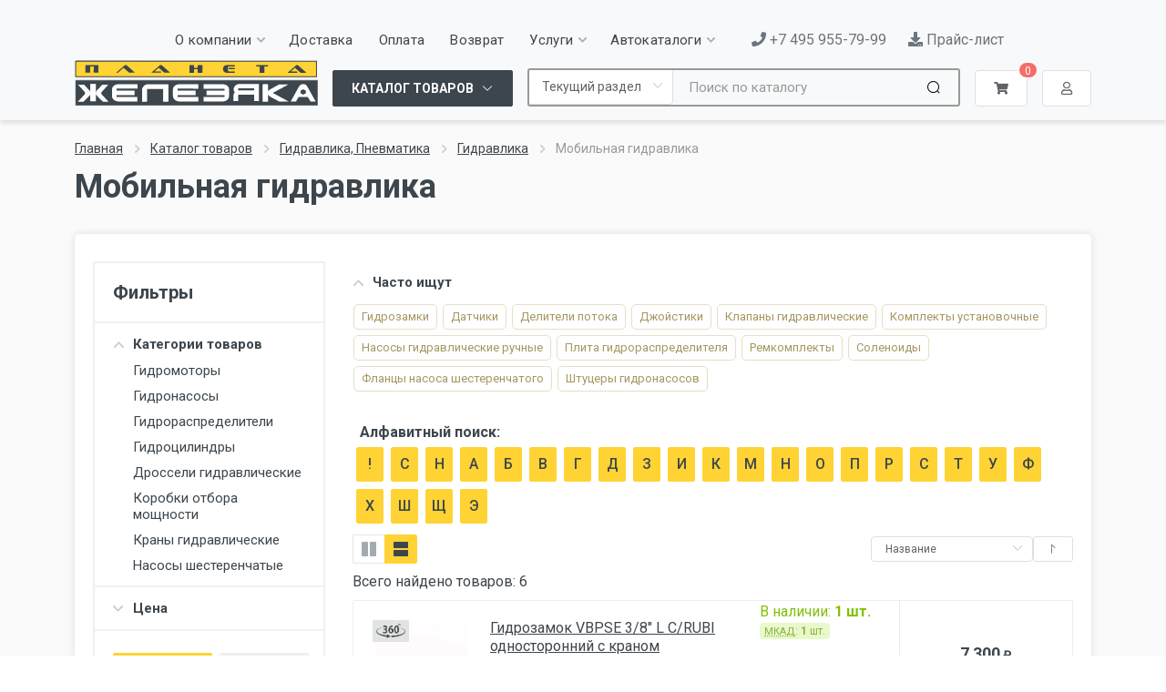

--- FILE ---
content_type: text/html; charset=UTF-8
request_url: https://www.xn--80aaasbafk1acftx0c6n.xn--p1ai/gidravlika-mobilnaja/%D0%93%D0%B8%D0%B4%D1%80%D0%BE%D0%B7%D0%B0%D0%BC%D0%BE%D0%BA+VBPSE
body_size: 22608
content:
<!DOCTYPE html><html lang="ru" dir="ltr">
<head>
    <meta charset="UTF-8">
    <meta name="viewport" content="width=device-width, initial-scale=1.0">
    <link rel="icon" href="/favicon.ico" type="image/x-icon">
    <link rel="stylesheet" href="https://fonts.googleapis.com/css?family=Roboto:400,400i,500,500i,700,700i">
    <!-- css -->
    <link rel="stylesheet" href="/assets-common/css/bootstrap-5.3.3-dist/css/bootstrap.min.css">
    <link rel="stylesheet" href="/assets-common/js/owl-carousel/assets/owl.carousel.min.css">
    <link rel="stylesheet" href="/assets-common/js/photoswipe/photoswipe.css">
    <link rel="stylesheet" href="/assets-common/js/photoswipe/default-skin/default-skin.css">
    <link rel="stylesheet" href="/assets-common/js/select2/css/select2.min.css">
    <link rel="stylesheet" href="/css/stroyka/style.css">
    <link rel="stylesheet" href="/css/style.css?3">
    <!-- font - fontawesome -->
    <link rel="stylesheet" href="/assets-common/css/fontawesome_5_15_4/css/all.min.css">
    <!-- font - stroyka -->
    <link rel="stylesheet" href="/assets-common/fonts/stroyka.css">

    <title>Гидрозамок VBPSE - Мобильная гидравлика</title><meta name="Description" content="Результаты поиска Гидрозамок VBPSE" >
<meta name="Keywords" content="Гидрозамок VBPSE, Мобильная гидравлика" ><link href="/assets-common/frontoffice/css/main.0.9.80.css" media="screen" rel="stylesheet" type="text/css" ></head>
<body>
<div class="site">
        <header class="site__header site-header bg-light" style="position: sticky; z-index: 10; top: 0;">
        <div class="site-header--top d-none d-lg-block">
            <div class="container">
                <div class="row align-items-center justify-content-center justify-content-xxl-end pt-2 pb-3">
                    <div class="col-auto position-relative z-3">
                        <div class="nav-panel__nav-links nav-links">
    <ul class="nav-links__list">
                                            
            <li class="nav-links__item nav-links__item--has-submenu">
                <a class="nav-links__item-link link-underline link-underline-opacity-0">
                    <div class="nav-links__item-body">
                        О компании                                                <svg class="nav-links__item-arrow" width="9px" height="6px">
                            <use xlink:href="/images/sprite.svg#arrow-rounded-down-9x6"></use>
                        </svg>
                                            </div>
                </a>
                                    <div class="nav-links__submenu nav-links__submenu--type--menu">
                    <!-- .menu -->
                    <div class="menu menu--layout--classic">
                        <div class="menu__submenus-container"></div>
                        <ul class="menu__list">
                                                            <li class="menu__item">
                                    <div class="menu__item-submenu-offset"></div>
                                    <a href="/shops" class="menu__item-link link-underline link-underline-opacity-0">
                                        Контакты                                    </a>
                                </li>
                                                            <li class="menu__item">
                                    <div class="menu__item-submenu-offset"></div>
                                    <a href="/discounts" class="menu__item-link link-underline link-underline-opacity-0">
                                        Скидки                                    </a>
                                </li>
                                                            <li class="menu__item">
                                    <div class="menu__item-submenu-offset"></div>
                                    <a href="/bank-transfer" class="menu__item-link link-underline link-underline-opacity-0">
                                        Безналичный расчет                                    </a>
                                </li>
                                                            <li class="menu__item">
                                    <div class="menu__item-submenu-offset"></div>
                                    <a href="/jobs" class="menu__item-link link-underline link-underline-opacity-0">
                                        Вакансии                                    </a>
                                </li>
                                                            <li class="menu__item">
                                    <div class="menu__item-submenu-offset"></div>
                                    <a href="/photogallery" class="menu__item-link link-underline link-underline-opacity-0">
                                        Фотогалерея                                    </a>
                                </li>
                                                            <li class="menu__item">
                                    <div class="menu__item-submenu-offset"></div>
                                    <a href="/partners" class="menu__item-link link-underline link-underline-opacity-0">
                                        Наши партнеры                                    </a>
                                </li>
                                                    </ul>
                    </div>
                    <!-- .menu / end -->
                </div>
                            </li>

                                            
            <li class="nav-links__item">
                <a class="nav-links__item-link link-underline link-underline-opacity-0" href="/delivery">
                    <div class="nav-links__item-body">
                        Доставка                                            </div>
                </a>
                            </li>

                    
            <li class="nav-links__item">
                <a class="nav-links__item-link link-underline link-underline-opacity-0" href="/payment_option">
                    <div class="nav-links__item-body">
                        Оплата                                            </div>
                </a>
                            </li>

                    
            <li class="nav-links__item">
                <a class="nav-links__item-link link-underline link-underline-opacity-0" href="/return">
                    <div class="nav-links__item-body">
                        Возврат                                            </div>
                </a>
                            </li>

                    
            <li class="nav-links__item nav-links__item--has-submenu">
                <a class="nav-links__item-link link-underline link-underline-opacity-0">
                    <div class="nav-links__item-body">
                        Услуги                                                <svg class="nav-links__item-arrow" width="9px" height="6px">
                            <use xlink:href="/images/sprite.svg#arrow-rounded-down-9x6"></use>
                        </svg>
                                            </div>
                </a>
                                    <div class="nav-links__submenu nav-links__submenu--type--menu">
                    <!-- .menu -->
                    <div class="menu menu--layout--classic">
                        <div class="menu__submenus-container"></div>
                        <ul class="menu__list">
                                                            <li class="menu__item">
                                    <div class="menu__item-submenu-offset"></div>
                                    <a href="https://www.mkadservis.ru/" class="menu__item-link link-underline link-underline-opacity-0">
                                        Автосервис                                    </a>
                                </li>
                                                            <li class="menu__item">
                                    <div class="menu__item-submenu-offset"></div>
                                    <a href="/kafe" class="menu__item-link link-underline link-underline-opacity-0">
                                        Кафе                                    </a>
                                </li>
                                                            <li class="menu__item">
                                    <div class="menu__item-submenu-offset"></div>
                                    <a href="/arenda-i-prokat-pricepov" class="menu__item-link link-underline link-underline-opacity-0">
                                        Аренда прицепов                                    </a>
                                </li>
                                                            <li class="menu__item">
                                    <div class="menu__item-submenu-offset"></div>
                                    <a href="/izgotovlenie-shlangov-vysokogo-davleniya" class="menu__item-link link-underline link-underline-opacity-0">
                                        Изготовление шлангов                                    </a>
                                </li>
                                                            <li class="menu__item">
                                    <div class="menu__item-submenu-offset"></div>
                                    <a href="/tokarnye-raboty" class="menu__item-link link-underline link-underline-opacity-0">
                                        Токарно-фрезерные работы                                    </a>
                                </li>
                                                            <li class="menu__item">
                                    <div class="menu__item-submenu-offset"></div>
                                    <a href="/3d-modelirovanie" class="menu__item-link link-underline link-underline-opacity-0">
                                        3Д-моделирование и печать                                    </a>
                                </li>
                                                            <li class="menu__item">
                                    <div class="menu__item-submenu-offset"></div>
                                    <a href="/remont-legkovyh-pricepov" class="menu__item-link link-underline link-underline-opacity-0">
                                        Ремонт легковых прицепов                                    </a>
                                </li>
                                                            <li class="menu__item">
                                    <div class="menu__item-submenu-offset"></div>
                                    <a href="/izgotovlenie-nomerov-na-avtomobil" class="menu__item-link link-underline link-underline-opacity-0">
                                        Изготовление номеров                                    </a>
                                </li>
                                                            <li class="menu__item">
                                    <div class="menu__item-submenu-offset"></div>
                                    <a href="/izgotovlenie-pologov" class="menu__item-link link-underline link-underline-opacity-0">
                                        Изготовление пологов                                    </a>
                                </li>
                                                            <li class="menu__item">
                                    <div class="menu__item-submenu-offset"></div>
                                    <a href="/izgotovlenie-tormoznyh-trubok" class="menu__item-link link-underline link-underline-opacity-0">
                                        Изготовление трубок                                    </a>
                                </li>
                                                            <li class="menu__item">
                                    <div class="menu__item-submenu-offset"></div>
                                    <a href="/podbor-krasok" class="menu__item-link link-underline link-underline-opacity-0">
                                        Подбор красок                                    </a>
                                </li>
                                                    </ul>
                    </div>
                    <!-- .menu / end -->
                </div>
                            </li>

                    
            <li class="nav-links__item nav-links__item--has-submenu">
                <a class="nav-links__item-link link-underline link-underline-opacity-0">
                    <div class="nav-links__item-body">
                        Автокаталоги                                                <svg class="nav-links__item-arrow" width="9px" height="6px">
                            <use xlink:href="/images/sprite.svg#arrow-rounded-down-9x6"></use>
                        </svg>
                                            </div>
                </a>
                                    <div class="nav-links__submenu nav-links__submenu--type--menu">
                    <!-- .menu -->
                    <div class="menu menu--layout--classic">
                        <div class="menu__submenus-container"></div>
                        <ul class="menu__list">
                                                            <li class="menu__item">
                                    <div class="menu__item-submenu-offset"></div>
                                    <a href="/originalnye-catalogi-dlya-inomarok" class="menu__item-link link-underline link-underline-opacity-0">
                                        Каталоги для иномарок                                    </a>
                                </li>
                                                            <li class="menu__item">
                                    <div class="menu__item-submenu-offset"></div>
                                    <a href="/acat" class="menu__item-link link-underline link-underline-opacity-0">
                                        Каталоги для отечественной техники                                    </a>
                                </li>
                                                    </ul>
                    </div>
                    <!-- .menu / end -->
                </div>
                            </li>

                                                                                    </ul>
</div>                    </div>
                    <div class="col-auto position-relative z-3">
                        <div class="row justify-content-end">
                            <div class="col-auto">
                                <a href="tel:+74959557999" class="mt-2 flex text-nowrap items-center self-center text-nowrap text-secondary link-underline link-underline-opacity-0">
                                    <i class="fas fa-phone"></i>
                                    +7 495 955-79-99                                </a>
                            </div>
                            <div class="col-auto">
                                <a href="https://планетажелезяка.рф/static/price/planetiron-full.xlsx"
                                   class="mt-2 flex text-nowrap items-center self-center text-nowrap text-secondary link-underline link-underline-opacity-0"
                                   title="Обновление: 26 декабря 9:15"
                                >
                                    <i class="fas fa-download"></i>
                                    Прайс-лист                                </a>
                            </div>
                        </div>
                    </div>
                </div>
            </div>
        </div>

        <div class="container" style="position:relative;">
            <div class="row gx-2 gx-md-3 align-items-end">
                <div class="col-auto d-lg-none">
                    <div id="side-menu">
                        <button type="button" class="el-button el-button--default"><span><i class="fas fa-bars"></i></span></button>
                    </div>
                </div>
                <div class="col-auto d-lg-none">
                    <div id="mobile-search">
                        <button type="button"
                                data-bs-toggle="collapse" role="button" aria-expanded="true" aria-controls="collapseSearch"
                                data-bs-target="#collapseSearch"
                                class="el-button el-button--default">
                            <span><i class="fas fa-search"></i></span>
                        </button>
                    </div>
                </div>
                <div class="col col-lg-3 col-xxl-auto d-flex d-lg-block justify-content-center align-items-center position-relative z-1">
                    <div class="site-header--logo">
                        <a href="/">
                            <img class="d-block d-xxl-none" src="/images/logo-mobile.svg" alt="Планета железяка"/>
                            <img class="d-none d-xxl-block" src="/images/logo.svg" alt="Планета железяка"/>
                        </a>
                    </div>
                </div>
                <div class="col-auto col-lg">


                    <div class="container p-0">
                        <div class="row gx-2 gx-md-3 align-items-end">
                            <div class="col-auto d-none d-lg-block">

                                <div class="" id="parts-menu">
                                    <button type="button" class="el-button el-button--dark">
                                        <span> Каталог товаров <i data-v-73d70eab="" class="el-icon-arrow-down el-icon--right"></i></span>
                                    </button>
                                </div>

                            </div>
                            <div class="col d-none d-lg-block">
                                <div class="site-header__search"></div>
                            </div>
                            <div class="col-auto">
                                <div id="shopping-cart">
                                    <button type="button" class="el-button el-button--default"><span><i class="fas fa-shopping-cart"></i></span></button>
                                </div>
                            </div>
                            <div class="col-auto">
                                <div id="auth-menu">
                                    <button type="button" class="el-button el-button--default"><span><i class="far fa-user"></i></span></button>
                                </div>
                            </div>
                        </div>
                    </div>

                </div>
            </div>
            <div class="d-block d-lg-none">
                <div class="site-header__search-mob collapse mt-1" id="collapseSearch">
                </div>
            </div>
        </div>
    <script id="site-search"></script>
</header>    <div class="site__body">

                    <div class="page-header">
                <script type="text/javascript">
    window.siteBreadcrumbs = [{"label":"\u0413\u043b\u0430\u0432\u043d\u0430\u044f","uri":"\/"},{"label":"\u041a\u0430\u0442\u0430\u043b\u043e\u0433 \u0442\u043e\u0432\u0430\u0440\u043e\u0432","uri":"\/cat"},{"label":"\u0413\u0438\u0434\u0440\u0430\u0432\u043b\u0438\u043a\u0430, \u041f\u043d\u0435\u0432\u043c\u0430\u0442\u0438\u043a\u0430","uri":"\/gidravlika-pnevmatika"},{"label":"\u0413\u0438\u0434\u0440\u0430\u0432\u043b\u0438\u043a\u0430","uri":"\/gidravlika-pnevmatika\/gidravlika"},{"label":"\u041c\u043e\u0431\u0438\u043b\u044c\u043d\u0430\u044f \u0433\u0438\u0434\u0440\u0430\u0432\u043b\u0438\u043a\u0430","uri":"\/gidravlika-mobilnaja"}];
</script>
<div id="js-breadcrumbs">
    <div class="page-header__container container" v-if="cmsBreadcrumbs && cmsBreadcrumbs.length">
        <div class="page-header__breadcrumb">
            <nav aria-label="breadcrumb">
                <ol class="breadcrumb">
                                                                                                        <li class="breadcrumb-item">
                                    <a href="/">Главная</a>
                                    <svg class="breadcrumb-arrow" width="6px" height="9px">
                                        <use xlink:href="/images/sprite.svg#arrow-rounded-right-6x9"></use>
                                    </svg>
                                </li>
                                                                                                                                                            <li class="breadcrumb-item">
                                    <a href="/cat">Каталог товаров</a>
                                    <svg class="breadcrumb-arrow" width="6px" height="9px">
                                        <use xlink:href="/images/sprite.svg#arrow-rounded-right-6x9"></use>
                                    </svg>
                                </li>
                                                                                                                                                            <li class="breadcrumb-item">
                                    <a href="/gidravlika-pnevmatika">Гидравлика, Пневматика</a>
                                    <svg class="breadcrumb-arrow" width="6px" height="9px">
                                        <use xlink:href="/images/sprite.svg#arrow-rounded-right-6x9"></use>
                                    </svg>
                                </li>
                                                                                                                                                            <li class="breadcrumb-item">
                                    <a href="/gidravlika-pnevmatika/gidravlika">Гидравлика</a>
                                    <svg class="breadcrumb-arrow" width="6px" height="9px">
                                        <use xlink:href="/images/sprite.svg#arrow-rounded-right-6x9"></use>
                                    </svg>
                                </li>
                                                                                                                            <li class="breadcrumb-item active d-none d-lg-inline-block" aria-current="page">
                                Мобильная гидравлика                            </li>
                                                            </ol>
            </nav>
        </div>
        <div class="page-header__title">
            <h1>Мобильная гидравлика</h1>
        </div>
    </div>
</div>

            </div>
        
                    <div class="container" id="app-container">
                <div class="content-wrapper page-padding">
                    
    <div class="shop-layout shop-layout--sidebar--start">
        <div class="shop-layout__sidebar" id="sidebar-left"></div>
        <div class="shop-layout__content">
            <div class="d-block">
                <div class="products-view">
                                        








                                        <div id="title-places-top-links"></div>
                                                                <div class="mb-2">
    <b class="block p-2">Алфавитный поиск:</b>
    <nav class="navbar nav-panel m-0 p-0">
        <div class="container">
            <div class="row row-cols-auto">
                                    <button class="btn btn-primary px-1 py-0 m-1 w30px" data-bs-toggle="alphabet-popover" data-bs-content-id="alphabet-33">
                        !                    </button>
                                    <button class="btn btn-primary px-1 py-0 m-1 w30px" data-bs-toggle="alphabet-popover" data-bs-content-id="alphabet-67">
                        C                    </button>
                                    <button class="btn btn-primary px-1 py-0 m-1 w30px" data-bs-toggle="alphabet-popover" data-bs-content-id="alphabet-72">
                        H                    </button>
                                    <button class="btn btn-primary px-1 py-0 m-1 w30px" data-bs-toggle="alphabet-popover" data-bs-content-id="alphabet-1040">
                        А                    </button>
                                    <button class="btn btn-primary px-1 py-0 m-1 w30px" data-bs-toggle="alphabet-popover" data-bs-content-id="alphabet-1041">
                        Б                    </button>
                                    <button class="btn btn-primary px-1 py-0 m-1 w30px" data-bs-toggle="alphabet-popover" data-bs-content-id="alphabet-1042">
                        В                    </button>
                                    <button class="btn btn-primary px-1 py-0 m-1 w30px" data-bs-toggle="alphabet-popover" data-bs-content-id="alphabet-1043">
                        Г                    </button>
                                    <button class="btn btn-primary px-1 py-0 m-1 w30px" data-bs-toggle="alphabet-popover" data-bs-content-id="alphabet-1044">
                        Д                    </button>
                                    <button class="btn btn-primary px-1 py-0 m-1 w30px" data-bs-toggle="alphabet-popover" data-bs-content-id="alphabet-1047">
                        З                    </button>
                                    <button class="btn btn-primary px-1 py-0 m-1 w30px" data-bs-toggle="alphabet-popover" data-bs-content-id="alphabet-1048">
                        И                    </button>
                                    <button class="btn btn-primary px-1 py-0 m-1 w30px" data-bs-toggle="alphabet-popover" data-bs-content-id="alphabet-1050">
                        К                    </button>
                                    <button class="btn btn-primary px-1 py-0 m-1 w30px" data-bs-toggle="alphabet-popover" data-bs-content-id="alphabet-1052">
                        М                    </button>
                                    <button class="btn btn-primary px-1 py-0 m-1 w30px" data-bs-toggle="alphabet-popover" data-bs-content-id="alphabet-1053">
                        Н                    </button>
                                    <button class="btn btn-primary px-1 py-0 m-1 w30px" data-bs-toggle="alphabet-popover" data-bs-content-id="alphabet-1054">
                        О                    </button>
                                    <button class="btn btn-primary px-1 py-0 m-1 w30px" data-bs-toggle="alphabet-popover" data-bs-content-id="alphabet-1055">
                        П                    </button>
                                    <button class="btn btn-primary px-1 py-0 m-1 w30px" data-bs-toggle="alphabet-popover" data-bs-content-id="alphabet-1056">
                        Р                    </button>
                                    <button class="btn btn-primary px-1 py-0 m-1 w30px" data-bs-toggle="alphabet-popover" data-bs-content-id="alphabet-1057">
                        С                    </button>
                                    <button class="btn btn-primary px-1 py-0 m-1 w30px" data-bs-toggle="alphabet-popover" data-bs-content-id="alphabet-1058">
                        Т                    </button>
                                    <button class="btn btn-primary px-1 py-0 m-1 w30px" data-bs-toggle="alphabet-popover" data-bs-content-id="alphabet-1059">
                        У                    </button>
                                    <button class="btn btn-primary px-1 py-0 m-1 w30px" data-bs-toggle="alphabet-popover" data-bs-content-id="alphabet-1060">
                        Ф                    </button>
                                    <button class="btn btn-primary px-1 py-0 m-1 w30px" data-bs-toggle="alphabet-popover" data-bs-content-id="alphabet-1061">
                        Х                    </button>
                                    <button class="btn btn-primary px-1 py-0 m-1 w30px" data-bs-toggle="alphabet-popover" data-bs-content-id="alphabet-1064">
                        Ш                    </button>
                                    <button class="btn btn-primary px-1 py-0 m-1 w30px" data-bs-toggle="alphabet-popover" data-bs-content-id="alphabet-1065">
                        Щ                    </button>
                                    <button class="btn btn-primary px-1 py-0 m-1 w30px" data-bs-toggle="alphabet-popover" data-bs-content-id="alphabet-1069">
                        Э                    </button>
                
                                    <div id="alphabet-33" class="d-none">
                        <div class="row row-cols-2 flex-nowrap">
                            <ul class="popover-list">
                                                                    <li>
                                        <a href="/gidravlika-mobilnaja/W3sic2VhcmNoIjoiISFfXHUwNDFkXHUwNDMwXHUwNDQxXHUwNDNlXHUwNDQxIiwic2F2ZSI6MX1d" class="d-block icon-link-hover">
                                            !!_Насос                                            
                                        </a>
                                    </li>
                                                            </ul>

                                                                                                                </div>
                    </div>
                                    <div id="alphabet-67" class="d-none">
                        <div class="row row-cols-2 flex-nowrap">
                            <ul class="popover-list">
                                                                    <li>
                                        <a href="/gidravlika-mobilnaja/W3sic2VhcmNoIjoiQ0g1OS4wNjAuMzUuMDMxMC5DLlIiLCJzYXZlIjoxfV0%3D" class="d-block icon-link-hover">
                                            CH59.060.35.0310.C.R                                            
                                        </a>
                                    </li>
                                                            </ul>

                                                                                                                </div>
                    </div>
                                    <div id="alphabet-72" class="d-none">
                        <div class="row row-cols-2 flex-nowrap">
                            <ul class="popover-list">
                                                                    <li>
                                        <a href="/gidravlika-mobilnaja/W3sic2VhcmNoIjoiSDItMDI1NiIsInNhdmUiOjF9XQ%3D%3D" class="d-block icon-link-hover">
                                            H2-0256                                            
                                        </a>
                                    </li>
                                                            </ul>

                                                                                                                </div>
                    </div>
                                    <div id="alphabet-1040" class="d-none">
                        <div class="row row-cols-2 flex-nowrap">
                            <ul class="popover-list">
                                                                    <li class="popover-sublist-trigger">
                                        <a href="/gidravlika-mobilnaja/W3sic2VhcmNoIjoiXHUwNDEwXHUwNDM0XHUwNDMwXHUwNDNmXHUwNDQyXHUwNDM1XHUwNDQwIiwic2F2ZSI6MX1d" class="d-block icon-link-hover">
                                            Адаптер                                                                                            <i class="fas fa-angle-right bi" style="color: #999;"></i>
                                            
                                        </a>
                                    </li>
                                                                    <li class="popover-sublist-trigger">
                                        <a href="/gidravlika-mobilnaja/W3sic2VhcmNoIjoiXHUwNDEwXHUwNDM0XHUwNDMwXHUwNDNmXHUwNDQyXHUwNDM1XHUwNDQwLVx1MDQzZlx1MDQzNVx1MDQ0MFx1MDQzNVx1MDQ0NVx1MDQzZVx1MDQzNFx1MDQzZFx1MDQzOFx1MDQzYSIsInNhdmUiOjF9XQ%3D%3D" class="d-block icon-link-hover">
                                            Адаптер-переходник                                                                                            <i class="fas fa-angle-right bi" style="color: #999;"></i>
                                            
                                        </a>
                                    </li>
                                                            </ul>

                                                                                                <ul class="popover-sublist">
                                                                                    <li>
                                                <a href="/gidravlika-mobilnaja/[base64]%3D%3D" class="d-block">
                                                    Адаптер гидрораспределителя                                                </a>
                                            </li>
                                                                                    <li>
                                                <a href="/gidravlika-mobilnaja/W3sic2VhcmNoIjoiXHUwNDEwXHUwNDM0XHUwNDMwXHUwNDNmXHUwNDQyXHUwNDM1XHUwNDQwIFx1MDQzZlx1MDQzZVx1MDQzMlx1MDQzZVx1MDQ0MFx1MDQzZVx1MDQ0Mlx1MDQzZFx1MDQzZVx1MDQzNSIsInNhdmUiOjF9XQ%3D%3D" class="d-block">
                                                    Адаптер поворотное                                                </a>
                                            </li>
                                                                            </ul>
                                                                                                                                <ul class="popover-sublist">
                                                                                    <li>
                                                <a href="/gidravlika-mobilnaja/W3sic2VhcmNoIjoiXHUwNDEwXHUwNDM0XHUwNDMwXHUwNDNmXHUwNDQyXHUwNDM1XHUwNDQwLVx1MDQzZlx1MDQzNVx1MDQ0MFx1MDQzNVx1MDQ0NVx1MDQzZVx1MDQzNFx1MDQzZFx1MDQzOFx1MDQzYSBIRFgiLCJzYXZlIjoxfV0%3D" class="d-block">
                                                    Адаптер-переходник HDX                                                </a>
                                            </li>
                                                                                    <li>
                                                <a href="/gidravlika-mobilnaja/W3sic2VhcmNoIjoiXHUwNDEwXHUwNDM0XHUwNDMwXHUwNDNmXHUwNDQyXHUwNDM1XHUwNDQwLVx1MDQzZlx1MDQzNVx1MDQ0MFx1MDQzNVx1MDQ0NVx1MDQzZVx1MDQzNFx1MDQzZFx1MDQzOFx1MDQzYSBVTkkiLCJzYXZlIjoxfV0%3D" class="d-block">
                                                    Адаптер-переходник UNI                                                </a>
                                            </li>
                                                                            </ul>
                                                                                    </div>
                    </div>
                                    <div id="alphabet-1041" class="d-none">
                        <div class="row row-cols-2 flex-nowrap">
                            <ul class="popover-list">
                                                                    <li>
                                        <a href="/gidravlika-mobilnaja/W3sic2VhcmNoIjoiXHUwNDExXHUwNDMwXHUwNDNhIiwic2F2ZSI6MX1d" class="d-block icon-link-hover">
                                            Бак                                            
                                        </a>
                                    </li>
                                                                    <li>
                                        <a href="/gidravlika-mobilnaja/W3sic2VhcmNoIjoiXHUwNDExXHUwNDMwXHUwNDQ3XHUwNDNlXHUwNDNhIiwic2F2ZSI6MX1d" class="d-block icon-link-hover">
                                            Бачок                                            
                                        </a>
                                    </li>
                                                                    <li>
                                        <a href="/gidravlika-mobilnaja/W3sic2VhcmNoIjoiXHUwNDExXHUwNDNiXHUwNDNlXHUwNDNhIiwic2F2ZSI6MX1d" class="d-block icon-link-hover">
                                            Блок                                            
                                        </a>
                                    </li>
                                                                    <li>
                                        <a href="/gidravlika-mobilnaja/W3sic2VhcmNoIjoiXHUwNDExXHUwNDNlXHUwNDNhXHUwNDNlXHUwNDMyXHUwNDNlXHUwNDM5Iiwic2F2ZSI6MX1d" class="d-block icon-link-hover">
                                            Боковой                                            
                                        </a>
                                    </li>
                                                                    <li class="popover-sublist-trigger">
                                        <a href="/gidravlika-mobilnaja/W3sic2VhcmNoIjoiXHUwNDExXHUwNDNlXHUwNDNiXHUwNDQyIiwic2F2ZSI6MX1d" class="d-block icon-link-hover">
                                            Болт                                                                                            <i class="fas fa-angle-right bi" style="color: #999;"></i>
                                            
                                        </a>
                                    </li>
                                                            </ul>

                                                                                                                                                                                                                                                                                                                                                <ul class="popover-sublist">
                                                                                    <li>
                                                <a href="/gidravlika-mobilnaja/W3sic2VhcmNoIjoiXHUwNDExXHUwNDNlXHUwNDNiXHUwNDQyIE04eDcwbW0iLCJzYXZlIjoxfV0%3D" class="d-block">
                                                    Болт M8x70mm                                                </a>
                                            </li>
                                                                                    <li>
                                                <a href="/gidravlika-mobilnaja/W3sic2VhcmNoIjoiXHUwNDExXHUwNDNlXHUwNDNiXHUwNDQyIFx1MDQ0MSBcdTA0NDhcdTA0MzVcdTA0NDFcdTA0NDJcdTA0MzhcdTA0MzNcdTA0NDBcdTA0MzBcdTA0M2RcdTA0M2RcdTA0M2VcdTA0MzkiLCJzYXZlIjoxfV0%3D" class="d-block">
                                                    Болт с шестигранной                                                </a>
                                            </li>
                                                                                    <li>
                                                <a href="/gidravlika-mobilnaja/W3sic2VhcmNoIjoiXHUwNDExXHUwNDNlXHUwNDNiXHUwNDQyIFx1MDQ0OFx1MDQzNVx1MDQ0MVx1MDQ0Mlx1MDQzOFx1MDQzM1x1MDQ0MFx1MDQzMFx1MDQzZFx1MDQzZFx1MDQ0Ylx1MDQzOSIsInNhdmUiOjF9XQ%3D%3D" class="d-block">
                                                    Болт шестигранный                                                </a>
                                            </li>
                                                                            </ul>
                                                                                    </div>
                    </div>
                                    <div id="alphabet-1042" class="d-none">
                        <div class="row row-cols-2 flex-nowrap">
                            <ul class="popover-list">
                                                                    <li>
                                        <a href="/gidravlika-mobilnaja/W3sic2VhcmNoIjoiXHUwNDEyXHUwNDMwXHUwNDNiLVx1MDQzZlx1MDQzNVx1MDQ0MFx1MDQzNVx1MDQ0NVx1MDQzZVx1MDQzNFx1MDQzZFx1MDQzOFx1MDQzYSIsInNhdmUiOjF9XQ%3D%3D" class="d-block icon-link-hover">
                                            Вал-переходник                                            
                                        </a>
                                    </li>
                                                                    <li class="popover-sublist-trigger">
                                        <a href="/gidravlika-mobilnaja/W3sic2VhcmNoIjoiXHUwNDEyXHUwNDQyXHUwNDQzXHUwNDNiXHUwNDNhXHUwNDMwIiwic2F2ZSI6MX1d" class="d-block icon-link-hover">
                                            Втулка                                                                                            <i class="fas fa-angle-right bi" style="color: #999;"></i>
                                            
                                        </a>
                                    </li>
                                                                    <li class="popover-sublist-trigger">
                                        <a href="/gidravlika-mobilnaja/W3sic2VhcmNoIjoiXHUwNDEyXHUwNDMwXHUwNDNiIiwic2F2ZSI6MX1d" class="d-block icon-link-hover">
                                            Вал                                                                                            <i class="fas fa-angle-right bi" style="color: #999;"></i>
                                            
                                        </a>
                                    </li>
                                                                    <li>
                                        <a href="/gidravlika-mobilnaja/W3sic2VhcmNoIjoiXHUwNDEyXHUwNDMwXHUwNDNiK1x1MDQzZlx1MDQzYlx1MDQzOFx1MDQ0Mlx1MDQzMCIsInNhdmUiOjF9XQ%3D%3D" class="d-block icon-link-hover">
                                            Вал+плита                                            
                                        </a>
                                    </li>
                                                                    <li class="popover-sublist-trigger">
                                        <a href="/gidravlika-mobilnaja/W3sic2VhcmNoIjoiXHUwNDEyXHUwNDM4XHUwNDNiXHUwNDNhXHUwNDMwIiwic2F2ZSI6MX1d" class="d-block icon-link-hover">
                                            Вилка                                                                                            <i class="fas fa-angle-right bi" style="color: #999;"></i>
                                            
                                        </a>
                                    </li>
                                                                    <li class="popover-sublist-trigger">
                                        <a href="/gidravlika-mobilnaja/W3sic2VhcmNoIjoiXHUwNDEyXHUwNDM4XHUwNDNkXHUwNDQyIiwic2F2ZSI6MX1d" class="d-block icon-link-hover">
                                            Винт                                                                                            <i class="fas fa-angle-right bi" style="color: #999;"></i>
                                            
                                        </a>
                                    </li>
                                                                    <li class="popover-sublist-trigger">
                                        <a href="/gidravlika-mobilnaja/W3sic2VhcmNoIjoiXHUwNDEyXHUwNDRiXHUwNDNhXHUwNDNiXHUwNDRlXHUwNDQ3XHUwNDMwXHUwNDQyXHUwNDM1XHUwNDNiXHUwNDRjIiwic2F2ZSI6MX1d" class="d-block icon-link-hover">
                                            Выключатель                                                                                            <i class="fas fa-angle-right bi" style="color: #999;"></i>
                                            
                                        </a>
                                    </li>
                                                            </ul>

                                                                                                                                                            <ul class="popover-sublist">
                                                                                    <li>
                                                <a href="/gidravlika-mobilnaja/W3sic2VhcmNoIjoiXHUwNDEyXHUwNDQyXHUwNDQzXHUwNDNiXHUwNDNhXHUwNDMwIFx1MDQxZFx1MDQyOCIsInNhdmUiOjF9XQ%3D%3D" class="d-block">
                                                    Втулка НШ                                                </a>
                                            </li>
                                                                                    <li>
                                                <a href="/gidravlika-mobilnaja/W3sic2VhcmNoIjoiXHUwNDEyXHUwNDQyXHUwNDQzXHUwNDNiXHUwNDNhXHUwNDMwIFx1MDBkODM1XC80Mi01MG1tIiwic2F2ZSI6MX1d" class="d-block">
                                                    Втулка Ø35/42-50mm                                                </a>
                                            </li>
                                                                                    <li>
                                                <a href="/gidravlika-mobilnaja/W3sic2VhcmNoIjoiXHUwNDEyXHUwNDQyXHUwNDQzXHUwNDNiXHUwNDNhXHUwNDMwIFx1MDQzMVx1MDQ0MFx1MDQzZVx1MDQzZFx1MDQzN1x1MDQzZVx1MDQzMlx1MDQzMFx1MDQ0ZiIsInNhdmUiOjF9XQ%3D%3D" class="d-block">
                                                    Втулка бронзовая                                                </a>
                                            </li>
                                                                                    <li>
                                                <a href="/gidravlika-mobilnaja/W3sic2VhcmNoIjoiXHUwNDEyXHUwNDQyXHUwNDQzXHUwNDNiXHUwNDNhXHUwNDMwIFx1MDQzY1x1MDQzNVx1MDQzNFx1MDQzZFx1MDQzMFx1MDQ0ZiIsInNhdmUiOjF9XQ%3D%3D" class="d-block">
                                                    Втулка медная                                                </a>
                                            </li>
                                                                                    <li>
                                                <a href="/gidravlika-mobilnaja/W3sic2VhcmNoIjoiXHUwNDEyXHUwNDQyXHUwNDQzXHUwNDNiXHUwNDNhXHUwNDMwIFx1MDQ0MFx1MDQzZVx1MDQzYlx1MDQzOFx1MDQzYVx1MDQzMCIsInNhdmUiOjF9XQ%3D%3D" class="d-block">
                                                    Втулка ролика                                                </a>
                                            </li>
                                                                                    <li>
                                                <a href="/gidravlika-mobilnaja/W3sic2VhcmNoIjoiXHUwNDEyXHUwNDQyXHUwNDQzXHUwNDNiXHUwNDNhXHUwNDMwIFx1MDQ0MSBcdTA0NDFcdTA0MzhcdTA0M2RcdTA0NDJcdTA0MzVcdTA0NDJcdTA0MzhcdTA0NDdcdTA0MzVcdTA0NDFcdTA0M2FcdTA0M2VcdTA0MzkiLCJzYXZlIjoxfV0%3D" class="d-block">
                                                    Втулка с синтетической                                                </a>
                                            </li>
                                                                                    <li>
                                                <a href="/gidravlika-mobilnaja/W3sic2VhcmNoIjoiXHUwNDEyXHUwNDQyXHUwNDQzXHUwNDNiXHUwNDNhXHUwNDMwIFx1MDQ0MVx1MDQzMlx1MDQzNVx1MDQ0MFx1MDQ0Mlx1MDQzZFx1MDQzMFx1MDQ0ZiIsInNhdmUiOjF9XQ%3D%3D" class="d-block">
                                                    Втулка свертная                                                </a>
                                            </li>
                                                                                    <li>
                                                <a href="/gidravlika-mobilnaja/W3sic2VhcmNoIjoiXHUwNDEyXHUwNDQyXHUwNDQzXHUwNDNiXHUwNDNhXHUwNDMwIFx1MDQ0MVx1MDQzOFx1MDQzZFx1MDQ0Mlx1MDQzNVx1MDQ0Mlx1MDQzOFx1MDQ0N1x1MDQzNVx1MDQ0MVx1MDQzYVx1MDQzMFx1MDQ0ZiIsInNhdmUiOjF9XQ%3D%3D" class="d-block">
                                                    Втулка синтетическая                                                </a>
                                            </li>
                                                                            </ul>
                                                                                                                                <ul class="popover-sublist">
                                                                                    <li>
                                                <a href="/gidravlika-mobilnaja/W3sic2VhcmNoIjoiXHUwNDEyXHUwNDMwXHUwNDNiIFx1MDQzNFx1MDQzYlx1MDQ0ZiBcdTA0M2ZcdTA0M2JcdTA0MzBcdTA0M2RcdTA0M2FcdTA0MzgiLCJzYXZlIjoxfV0%3D" class="d-block">
                                                    Вал для планки                                                </a>
                                            </li>
                                                                                    <li>
                                                <a href="/gidravlika-mobilnaja/W3sic2VhcmNoIjoiXHUwNDEyXHUwNDMwXHUwNDNiIFx1MDQzZVx1MDQ0Mlx1MDQzMVx1MDQzZVx1MDQ0MFx1MDQzMCIsInNhdmUiOjF9XQ%3D%3D" class="d-block">
                                                    Вал отбора                                                </a>
                                            </li>
                                                                            </ul>
                                                                                                                                                                                            <ul class="popover-sublist">
                                                                                    <li>
                                                <a href="/gidravlika-mobilnaja/W3sic2VhcmNoIjoiXHUwNDEyXHUwNDM4XHUwNDNiXHUwNDNhXHUwNDMwIDctXHUwNDNjXHUwNDM4Iiwic2F2ZSI6MX1d" class="d-block">
                                                    Вилка 7-ми                                                </a>
                                            </li>
                                                                                    <li>
                                                <a href="/gidravlika-mobilnaja/W3sic2VhcmNoIjoiXHUwNDEyXHUwNDM4XHUwNDNiXHUwNDNhXHUwNDMwIFx1MDQzM1x1MDQzOFx1MDQzNFx1MDQ0MFx1MDQzZVx1MDQzMVx1MDQzZVx1MDQ0MFx1MDQ0Mlx1MDQzMCIsInNhdmUiOjF9XQ%3D%3D" class="d-block">
                                                    Вилка гидроборта                                                </a>
                                            </li>
                                                                            </ul>
                                                                                                                                <ul class="popover-sublist">
                                                                                    <li>
                                                <a href="/gidravlika-mobilnaja/W3sic2VhcmNoIjoiXHUwNDEyXHUwNDM4XHUwNDNkXHUwNDQyIE04eDkwIiwic2F2ZSI6MX1d" class="d-block">
                                                    Винт M8x90                                                </a>
                                            </li>
                                                                                    <li>
                                                <a href="/gidravlika-mobilnaja/W3sic2VhcmNoIjoiXHUwNDEyXHUwNDM4XHUwNDNkXHUwNDQyIFx1MDQzZlx1MDQzZVx1MDQ0Mlx1MDQzMFx1MDQzOSIsInNhdmUiOjF9XQ%3D%3D" class="d-block">
                                                    Винт потай                                                </a>
                                            </li>
                                                                                    <li>
                                                <a href="/gidravlika-mobilnaja/W3sic2VhcmNoIjoiXHUwNDEyXHUwNDM4XHUwNDNkXHUwNDQyIFx1MDQ0M1x1MDQ0MVx1MDQ0Mlx1MDQzMFx1MDQzZFx1MDQzZVx1MDQzMlx1MDQzZVx1MDQ0N1x1MDQzZFx1MDQ0Ylx1MDQzOSIsInNhdmUiOjF9XQ%3D%3D" class="d-block">
                                                    Винт установочный                                                </a>
                                            </li>
                                                                            </ul>
                                                                                                                                <ul class="popover-sublist">
                                                                                    <li>
                                                <a href="/gidravlika-mobilnaja/W3sic2VhcmNoIjoiXHUwNDEyXHUwNDRiXHUwNDNhXHUwNDNiXHUwNDRlXHUwNDQ3XHUwNDMwXHUwNDQyXHUwNDM1XHUwNDNiXHUwNDRjIFx1MDQxMFx1MDQxYVx1MDQxMSIsInNhdmUiOjF9XQ%3D%3D" class="d-block">
                                                    Выключатель АКБ                                                </a>
                                            </li>
                                                                                    <li>
                                                <a href="/gidravlika-mobilnaja/W3sic2VhcmNoIjoiXHUwNDEyXHUwNDRiXHUwNDNhXHUwNDNiXHUwNDRlXHUwNDQ3XHUwNDMwXHUwNDQyXHUwNDM1XHUwNDNiXHUwNDRjIFx1MDQzYVx1MDQzZVx1MDQzZFx1MDQ0Nlx1MDQzNVx1MDQzMlx1MDQzZVx1MDQzOSIsInNhdmUiOjF9XQ%3D%3D" class="d-block">
                                                    Выключатель концевой                                                </a>
                                            </li>
                                                                            </ul>
                                                                                    </div>
                    </div>
                                    <div id="alphabet-1043" class="d-none">
                        <div class="row row-cols-2 flex-nowrap">
                            <ul class="popover-list">
                                                                    <li>
                                        <a href="/gidravlika-mobilnaja/W3sic2VhcmNoIjoiXHUwNDEzXHUwNDM4XHUwNDM0XHUwNDQwXHUwNDNlXHUwNDMwXHUwNDNjXHUwNDNlXHUwNDQwXHUwNDQyXHUwNDM4XHUwNDM3XHUwNDMwXHUwNDQyXHUwNDNlXHUwNDQwIiwic2F2ZSI6MX1d" class="d-block icon-link-hover">
                                            Гидроамортизатор                                            
                                        </a>
                                    </li>
                                                                    <li class="popover-sublist-trigger">
                                        <a href="/gidravlika-mobilnaja/W3sic2VhcmNoIjoiXHUwNDEzXHUwNDM4XHUwNDM0XHUwNDQwXHUwNDNlXHUwNDM3XHUwNDMwXHUwNDNjXHUwNDNlXHUwNDNhIiwic2F2ZSI6MX1d" class="d-block icon-link-hover">
                                            Гидрозамок                                                                                            <i class="fas fa-angle-right bi" style="color: #999;"></i>
                                            
                                        </a>
                                    </li>
                                                                    <li class="popover-sublist-trigger">
                                        <a href="/gidravlika-mobilnaja/W3sic2VhcmNoIjoiXHUwNDEzXHUwNDM4XHUwNDM0XHUwNDQwXHUwNDNlXHUwNDNjXHUwNDNlXHUwNDQyXHUwNDNlXHUwNDQwIiwic2F2ZSI6MX1d" class="d-block icon-link-hover">
                                            Гидромотор                                                                                            <i class="fas fa-angle-right bi" style="color: #999;"></i>
                                            
                                        </a>
                                    </li>
                                                                    <li class="popover-sublist-trigger">
                                        <a href="/gidravlika-mobilnaja/W3sic2VhcmNoIjoiXHUwNDEzXHUwNDM4XHUwNDM0XHUwNDQwXHUwNDNlXHUwNDNkXHUwNDMwXHUwNDQxXHUwNDNlXHUwNDQxIiwic2F2ZSI6MX1d" class="d-block icon-link-hover">
                                            Гидронасос                                                                                            <i class="fas fa-angle-right bi" style="color: #999;"></i>
                                            
                                        </a>
                                    </li>
                                                                    <li class="popover-sublist-trigger">
                                        <a href="/gidravlika-mobilnaja/W3sic2VhcmNoIjoiXHUwNDEzXHUwNDM4XHUwNDM0XHUwNDQwXHUwNDNlXHUwNDQwXHUwNDMwXHUwNDQxXHUwNDNmXHUwNDQwXHUwNDM1XHUwNDM0XHUwNDM1XHUwNDNiXHUwNDM4XHUwNDQyXHUwNDM1XHUwNDNiXHUwNDRjIiwic2F2ZSI6MX1d" class="d-block icon-link-hover">
                                            Гидрораспределитель                                                                                            <i class="fas fa-angle-right bi" style="color: #999;"></i>
                                            
                                        </a>
                                    </li>
                                                                    <li class="popover-sublist-trigger">
                                        <a href="/gidravlika-mobilnaja/W3sic2VhcmNoIjoiXHUwNDEzXHUwNDM4XHUwNDM0XHUwNDQwXHUwNDNlXHUwNDQ2XHUwNDM4XHUwNDNiXHUwNDM4XHUwNDNkXHUwNDM0XHUwNDQwIiwic2F2ZSI6MX1d" class="d-block icon-link-hover">
                                            Гидроцилиндр                                                                                            <i class="fas fa-angle-right bi" style="color: #999;"></i>
                                            
                                        </a>
                                    </li>
                                                                    <li class="popover-sublist-trigger">
                                        <a href="/gidravlika-mobilnaja/W3sic2VhcmNoIjoiXHUwNDEzXHUwNDMwXHUwNDM5XHUwNDNhXHUwNDMwIiwic2F2ZSI6MX1d" class="d-block icon-link-hover">
                                            Гайка                                                                                            <i class="fas fa-angle-right bi" style="color: #999;"></i>
                                            
                                        </a>
                                    </li>
                                                                    <li>
                                        <a href="/gidravlika-mobilnaja/W3sic2VhcmNoIjoiXHUwNDEzXHUwNDM4XHUwNDM0XHUwNDQwb1x1MDQ0MFx1MDQzMFx1MDQ0MVx1MDQzZlx1MDQ0MFx1MDQzNVx1MDQzNFx1MDQzNVx1MDQzYlx1MDQzOFx1MDQ0Mlx1MDQzNVx1MDQzYlx1MDQ0YyIsInNhdmUiOjF9XQ%3D%3D" class="d-block icon-link-hover">
                                            Гидрoраспределитель                                            
                                        </a>
                                    </li>
                                                                    <li>
                                        <a href="/gidravlika-mobilnaja/W3sic2VhcmNoIjoiXHUwNDEzXHUwNDM4XHUwNDM0XHUwNDQwXHUwNDNlXHUwNDQxXHUwNDQyXHUwNDMwXHUwNDNkXHUwNDQ2XHUwNDM4XHUwNDRmIiwic2F2ZSI6MX1d" class="d-block icon-link-hover">
                                            Гидростанция                                            
                                        </a>
                                    </li>
                                                                    <li class="popover-sublist-trigger">
                                        <a href="/gidravlika-mobilnaja/W3sic2VhcmNoIjoiXHUwNDEzXHUwNDM4XHUwNDM0XHUwNDQwXHUwNDNlXHUwNDQ4XHUwNDNiXHUwNDMwXHUwNDNkXHUwNDMzIiwic2F2ZSI6MX1d" class="d-block icon-link-hover">
                                            Гидрошланг                                                                                            <i class="fas fa-angle-right bi" style="color: #999;"></i>
                                            
                                        </a>
                                    </li>
                                                                    <li>
                                        <a href="/gidravlika-mobilnaja/W3sic2VhcmNoIjoiXHUwNDEzXHUwNDNiXHUwNDQzXHUwNDQ4XHUwNDM4XHUwNDQyXHUwNDM1XHUwNDNiXHUwNDRjIiwic2F2ZSI6MX1d" class="d-block icon-link-hover">
                                            Глушитель                                            
                                        </a>
                                    </li>
                                                            </ul>

                                                                                                                                                            <ul class="popover-sublist">
                                                                                    <li>
                                                <a href="/gidravlika-mobilnaja/W3sic2VhcmNoIjoiXHUwNDEzXHUwNDM4XHUwNDM0XHUwNDQwXHUwNDNlXHUwNDM3XHUwNDMwXHUwNDNjXHUwNDNlXHUwNDNhIENFVE9QMyIsInNhdmUiOjF9XQ%3D%3D" class="d-block">
                                                    Гидрозамок CETOP3                                                </a>
                                            </li>
                                                                                    <li>
                                                <a href="/gidravlika-mobilnaja/W3sic2VhcmNoIjoiXHUwNDEzXHUwNDM4XHUwNDM0XHUwNDQwXHUwNDNlXHUwNDM3XHUwNDMwXHUwNDNjXHUwNDNlXHUwNDNhIFZCUERFIiwic2F2ZSI6MX1d" class="d-block">
                                                    Гидрозамок VBPDE                                                </a>
                                            </li>
                                                                                    <li>
                                                <a href="/gidravlika-mobilnaja/W3sic2VhcmNoIjoiXHUwNDEzXHUwNDM4XHUwNDM0XHUwNDQwXHUwNDNlXHUwNDM3XHUwNDMwXHUwNDNjXHUwNDNlXHUwNDNhIFZCUFNFIiwic2F2ZSI6MX1d" class="d-block">
                                                    Гидрозамок VBPSE                                                </a>
                                            </li>
                                                                            </ul>
                                                                                                                                <ul class="popover-sublist">
                                                                                    <li>
                                                <a href="/gidravlika-mobilnaja/W3sic2VhcmNoIjoiXHUwNDEzXHUwNDM4XHUwNDM0XHUwNDQwXHUwNDNlXHUwNDNjXHUwNDNlXHUwNDQyXHUwNDNlXHUwNDQwIDMxMFx1MDQ0MVx1MDQzNVx1MDQ0MFx1MDQzOFx1MDQ0ZiIsInNhdmUiOjF9XQ%3D%3D" class="d-block">
                                                    Гидромотор 310серия                                                </a>
                                            </li>
                                                                                    <li>
                                                <a href="/gidravlika-mobilnaja/W3sic2VhcmNoIjoiXHUwNDEzXHUwNDM4XHUwNDM0XHUwNDQwXHUwNDNlXHUwNDNjXHUwNDNlXHUwNDQyXHUwNDNlXHUwNDQwIEJNMy04MFAxMEFZMlwvVDIxIiwic2F2ZSI6MX1d" class="d-block">
                                                    Гидромотор BM3-80P10AY2/T21                                                </a>
                                            </li>
                                                                                    <li>
                                                <a href="/gidravlika-mobilnaja/W3sic2VhcmNoIjoiXHUwNDEzXHUwNDM4XHUwNDM0XHUwNDQwXHUwNDNlXHUwNDNjXHUwNDNlXHUwNDQyXHUwNDNlXHUwNDQwIEVQTU0iLCJzYXZlIjoxfV0%3D" class="d-block">
                                                    Гидромотор EPMM                                                </a>
                                            </li>
                                                                                    <li>
                                                <a href="/gidravlika-mobilnaja/W3sic2VhcmNoIjoiXHUwNDEzXHUwNDM4XHUwNDM0XHUwNDQwXHUwNDNlXHUwNDNjXHUwNDNlXHUwNDQyXHUwNDNlXHUwNDQwIEVQTVMiLCJzYXZlIjoxfV0%3D" class="d-block">
                                                    Гидромотор EPMS                                                </a>
                                            </li>
                                                                                    <li>
                                                <a href="/gidravlika-mobilnaja/W3sic2VhcmNoIjoiXHUwNDEzXHUwNDM4XHUwNDM0XHUwNDQwXHUwNDNlXHUwNDNjXHUwNDNlXHUwNDQyXHUwNDNlXHUwNDQwIEVQTVNXIiwic2F2ZSI6MX1d" class="d-block">
                                                    Гидромотор EPMSW                                                </a>
                                            </li>
                                                                                    <li>
                                                <a href="/gidravlika-mobilnaja/W3sic2VhcmNoIjoiXHUwNDEzXHUwNDM4XHUwNDM0XHUwNDQwXHUwNDNlXHUwNDNjXHUwNDNlXHUwNDQyXHUwNDNlXHUwNDQwIE1NRlMiLCJzYXZlIjoxfV0%3D" class="d-block">
                                                    Гидромотор MMFS                                                </a>
                                            </li>
                                                                                    <li>
                                                <a href="/gidravlika-mobilnaja/W3sic2VhcmNoIjoiXHUwNDEzXHUwNDM4XHUwNDM0XHUwNDQwXHUwNDNlXHUwNDNjXHUwNDNlXHUwNDQyXHUwNDNlXHUwNDQwIE1QLTEwMEMiLCJzYXZlIjoxfV0%3D" class="d-block">
                                                    Гидромотор MP-100C                                                </a>
                                            </li>
                                                                                    <li>
                                                <a href="/gidravlika-mobilnaja/W3sic2VhcmNoIjoiXHUwNDEzXHUwNDM4XHUwNDM0XHUwNDQwXHUwNDNlXHUwNDNjXHUwNDNlXHUwNDQyXHUwNDNlXHUwNDQwIE1QLTEyNUMiLCJzYXZlIjoxfV0%3D" class="d-block">
                                                    Гидромотор MP-125C                                                </a>
                                            </li>
                                                                                    <li>
                                                <a href="/gidravlika-mobilnaja/W3sic2VhcmNoIjoiXHUwNDEzXHUwNDM4XHUwNDM0XHUwNDQwXHUwNDNlXHUwNDNjXHUwNDNlXHUwNDQyXHUwNDNlXHUwNDQwIE1QLTE2MCIsInNhdmUiOjF9XQ%3D%3D" class="d-block">
                                                    Гидромотор MP-160                                                </a>
                                            </li>
                                                                                    <li>
                                                <a href="/gidravlika-mobilnaja/W3sic2VhcmNoIjoiXHUwNDEzXHUwNDM4XHUwNDM0XHUwNDQwXHUwNDNlXHUwNDNjXHUwNDNlXHUwNDQyXHUwNDNlXHUwNDQwIE1QLTIwMEMiLCJzYXZlIjoxfV0%3D" class="d-block">
                                                    Гидромотор MP-200C                                                </a>
                                            </li>
                                                                                    <li>
                                                <a href="/gidravlika-mobilnaja/W3sic2VhcmNoIjoiXHUwNDEzXHUwNDM4XHUwNDM0XHUwNDQwXHUwNDNlXHUwNDNjXHUwNDNlXHUwNDQyXHUwNDNlXHUwNDQwIE1QLTI1MEMiLCJzYXZlIjoxfV0%3D" class="d-block">
                                                    Гидромотор MP-250C                                                </a>
                                            </li>
                                                                                    <li>
                                                <a href="/gidravlika-mobilnaja/W3sic2VhcmNoIjoiXHUwNDEzXHUwNDM4XHUwNDM0XHUwNDQwXHUwNDNlXHUwNDNjXHUwNDNlXHUwNDQyXHUwNDNlXHUwNDQwIE1QLTI1Q0QiLCJzYXZlIjoxfV0%3D" class="d-block">
                                                    Гидромотор MP-25CD                                                </a>
                                            </li>
                                                                                    <li>
                                                <a href="/gidravlika-mobilnaja/W3sic2VhcmNoIjoiXHUwNDEzXHUwNDM4XHUwNDM0XHUwNDQwXHUwNDNlXHUwNDNjXHUwNDNlXHUwNDQyXHUwNDNlXHUwNDQwIE1QLTMxNUMiLCJzYXZlIjoxfV0%3D" class="d-block">
                                                    Гидромотор MP-315C                                                </a>
                                            </li>
                                                                                    <li>
                                                <a href="/gidravlika-mobilnaja/W3sic2VhcmNoIjoiXHUwNDEzXHUwNDM4XHUwNDM0XHUwNDQwXHUwNDNlXHUwNDNjXHUwNDNlXHUwNDQyXHUwNDNlXHUwNDQwIE1QLTMyQ0QiLCJzYXZlIjoxfV0%3D" class="d-block">
                                                    Гидромотор MP-32CD                                                </a>
                                            </li>
                                                                                    <li>
                                                <a href="/gidravlika-mobilnaja/W3sic2VhcmNoIjoiXHUwNDEzXHUwNDM4XHUwNDM0XHUwNDQwXHUwNDNlXHUwNDNjXHUwNDNlXHUwNDQyXHUwNDNlXHUwNDQwIE1QLTUwIiwic2F2ZSI6MX1d" class="d-block">
                                                    Гидромотор MP-50                                                </a>
                                            </li>
                                                                                    <li>
                                                <a href="/gidravlika-mobilnaja/W3sic2VhcmNoIjoiXHUwNDEzXHUwNDM4XHUwNDM0XHUwNDQwXHUwNDNlXHUwNDNjXHUwNDNlXHUwNDQyXHUwNDNlXHUwNDQwIE1QLTgwQyIsInNhdmUiOjF9XQ%3D%3D" class="d-block">
                                                    Гидромотор MP-80C                                                </a>
                                            </li>
                                                                                    <li>
                                                <a href="/gidravlika-mobilnaja/W3sic2VhcmNoIjoiXHUwNDEzXHUwNDM4XHUwNDM0XHUwNDQwXHUwNDNlXHUwNDNjXHUwNDNlXHUwNDQyXHUwNDNlXHUwNDQwIE1SLTEwMEMiLCJzYXZlIjoxfV0%3D" class="d-block">
                                                    Гидромотор MR-100C                                                </a>
                                            </li>
                                                                                    <li>
                                                <a href="/gidravlika-mobilnaja/W3sic2VhcmNoIjoiXHUwNDEzXHUwNDM4XHUwNDM0XHUwNDQwXHUwNDNlXHUwNDNjXHUwNDNlXHUwNDQyXHUwNDNlXHUwNDQwIE1SLTE2MCIsInNhdmUiOjF9XQ%3D%3D" class="d-block">
                                                    Гидромотор MR-160                                                </a>
                                            </li>
                                                                                    <li>
                                                <a href="/gidravlika-mobilnaja/W3sic2VhcmNoIjoiXHUwNDEzXHUwNDM4XHUwNDM0XHUwNDQwXHUwNDNlXHUwNDNjXHUwNDNlXHUwNDQyXHUwNDNlXHUwNDQwIE1SLTIwMCIsInNhdmUiOjF9XQ%3D%3D" class="d-block">
                                                    Гидромотор MR-200                                                </a>
                                            </li>
                                                                                    <li>
                                                <a href="/gidravlika-mobilnaja/W3sic2VhcmNoIjoiXHUwNDEzXHUwNDM4XHUwNDM0XHUwNDQwXHUwNDNlXHUwNDNjXHUwNDNlXHUwNDQyXHUwNDNlXHUwNDQwIE1SLTI1MCIsInNhdmUiOjF9XQ%3D%3D" class="d-block">
                                                    Гидромотор MR-250                                                </a>
                                            </li>
                                                                                    <li>
                                                <a href="/gidravlika-mobilnaja/W3sic2VhcmNoIjoiXHUwNDEzXHUwNDM4XHUwNDM0XHUwNDQwXHUwNDNlXHUwNDNjXHUwNDNlXHUwNDQyXHUwNDNlXHUwNDQwIE1SLTMxNSIsInNhdmUiOjF9XQ%3D%3D" class="d-block">
                                                    Гидромотор MR-315                                                </a>
                                            </li>
                                                                                    <li>
                                                <a href="/gidravlika-mobilnaja/W3sic2VhcmNoIjoiXHUwNDEzXHUwNDM4XHUwNDM0XHUwNDQwXHUwNDNlXHUwNDNjXHUwNDNlXHUwNDQyXHUwNDNlXHUwNDQwIE1SLTQwMCIsInNhdmUiOjF9XQ%3D%3D" class="d-block">
                                                    Гидромотор MR-400                                                </a>
                                            </li>
                                                                                    <li>
                                                <a href="/gidravlika-mobilnaja/W3sic2VhcmNoIjoiXHUwNDEzXHUwNDM4XHUwNDM0XHUwNDQwXHUwNDNlXHUwNDNjXHUwNDNlXHUwNDQyXHUwNDNlXHUwNDQwIE1SLTUwIiwic2F2ZSI6MX1d" class="d-block">
                                                    Гидромотор MR-50                                                </a>
                                            </li>
                                                                                    <li>
                                                <a href="/gidravlika-mobilnaja/W3sic2VhcmNoIjoiXHUwNDEzXHUwNDM4XHUwNDM0XHUwNDQwXHUwNDNlXHUwNDNjXHUwNDNlXHUwNDQyXHUwNDNlXHUwNDQwIE1SLTgwQyIsInNhdmUiOjF9XQ%3D%3D" class="d-block">
                                                    Гидромотор MR-80C                                                </a>
                                            </li>
                                                                                    <li>
                                                <a href="/gidravlika-mobilnaja/W3sic2VhcmNoIjoiXHUwNDEzXHUwNDM4XHUwNDM0XHUwNDQwXHUwNDNlXHUwNDNjXHUwNDNlXHUwNDQyXHUwNDNlXHUwNDQwIE1cdTA0MWNTIiwic2F2ZSI6MX1d" class="d-block">
                                                    Гидромотор MМS                                                </a>
                                            </li>
                                                                                    <li>
                                                <a href="/gidravlika-mobilnaja/W3sic2VhcmNoIjoiXHUwNDEzXHUwNDM4XHUwNDM0XHUwNDQwXHUwNDNlXHUwNDNjXHUwNDNlXHUwNDQyXHUwNDNlXHUwNDQwIEJNM1ktMTAwUDEwQVkiLCJzYXZlIjoxfV0%3D" class="d-block">
                                                    Гидромотор BM3Y-100P10AY                                                </a>
                                            </li>
                                                                                    <li>
                                                <a href="/gidravlika-mobilnaja/W3sic2VhcmNoIjoiXHUwNDEzXHUwNDM4XHUwNDM0XHUwNDQwXHUwNDNlXHUwNDNjXHUwNDNlXHUwNDQyXHUwNDNlXHUwNDQwIEJNM1ktMTI1UDEwQVkiLCJzYXZlIjoxfV0%3D" class="d-block">
                                                    Гидромотор BM3Y-125P10AY                                                </a>
                                            </li>
                                                                                    <li>
                                                <a href="/gidravlika-mobilnaja/W3sic2VhcmNoIjoiXHUwNDEzXHUwNDM4XHUwNDM0XHUwNDQwXHUwNDNlXHUwNDNjXHUwNDNlXHUwNDQyXHUwNDNlXHUwNDQwIEJNM1ktMTYwUDEwQVkiLCJzYXZlIjoxfV0%3D" class="d-block">
                                                    Гидромотор BM3Y-160P10AY                                                </a>
                                            </li>
                                                                                    <li>
                                                <a href="/gidravlika-mobilnaja/W3sic2VhcmNoIjoiXHUwNDEzXHUwNDM4XHUwNDM0XHUwNDQwXHUwNDNlXHUwNDNjXHUwNDNlXHUwNDQyXHUwNDNlXHUwNDQwIEJNM1ktMjAwUDEwQVlcL1QxMSIsInNhdmUiOjF9XQ%3D%3D" class="d-block">
                                                    Гидромотор BM3Y-200P10AY/T11                                                </a>
                                            </li>
                                                                                    <li>
                                                <a href="/gidravlika-mobilnaja/W3sic2VhcmNoIjoiXHUwNDEzXHUwNDM4XHUwNDM0XHUwNDQwXHUwNDNlXHUwNDNjXHUwNDNlXHUwNDQyXHUwNDNlXHUwNDQwIEJNM1ktMjUwUDEwQVkiLCJzYXZlIjoxfV0%3D" class="d-block">
                                                    Гидромотор BM3Y-250P10AY                                                </a>
                                            </li>
                                                                                    <li>
                                                <a href="/gidravlika-mobilnaja/W3sic2VhcmNoIjoiXHUwNDEzXHUwNDM4XHUwNDM0XHUwNDQwXHUwNDNlXHUwNDNjXHUwNDNlXHUwNDQyXHUwNDNlXHUwNDQwIEJNM1ktMzE1UDEwQVlcL1QxMSIsInNhdmUiOjF9XQ%3D%3D" class="d-block">
                                                    Гидромотор BM3Y-315P10AY/T11                                                </a>
                                            </li>
                                                                                    <li>
                                                <a href="/gidravlika-mobilnaja/W3sic2VhcmNoIjoiXHUwNDEzXHUwNDM4XHUwNDM0XHUwNDQwXHUwNDNlXHUwNDNjXHUwNDNlXHUwNDQyXHUwNDNlXHUwNDQwIEJNM1ktODBQMTBBWSIsInNhdmUiOjF9XQ%3D%3D" class="d-block">
                                                    Гидромотор BM3Y-80P10AY                                                </a>
                                            </li>
                                                                                    <li>
                                                <a href="/gidravlika-mobilnaja/W3sic2VhcmNoIjoiXHUwNDEzXHUwNDM4XHUwNDM0XHUwNDQwXHUwNDNlXHUwNDNjXHUwNDNlXHUwNDQyXHUwNDNlXHUwNDQwIEJNNFUtMjAwUDMzQTRZIiwic2F2ZSI6MX1d" class="d-block">
                                                    Гидромотор BM4U-200P33A4Y                                                </a>
                                            </li>
                                                                                    <li>
                                                <a href="/gidravlika-mobilnaja/W3sic2VhcmNoIjoiXHUwNDEzXHUwNDM4XHUwNDM0XHUwNDQwXHUwNDNlXHUwNDNjXHUwNDNlXHUwNDQyXHUwNDNlXHUwNDQwIEJNNVUtNjMwUDk5QVlcL1Q3Iiwic2F2ZSI6MX1d" class="d-block">
                                                    Гидромотор BM5U-630P99AY/T7                                                </a>
                                            </li>
                                                                                    <li>
                                                <a href="/gidravlika-mobilnaja/W3sic2VhcmNoIjoiXHUwNDEzXHUwNDM4XHUwNDM0XHUwNDQwXHUwNDNlXHUwNDNjXHUwNDNlXHUwNDQyXHUwNDNlXHUwNDQwIEJNTS0zMlAxQ1MxIiwic2F2ZSI6MX1d" class="d-block">
                                                    Гидромотор BMM-32P1CS1                                                </a>
                                            </li>
                                                                                    <li>
                                                <a href="/gidravlika-mobilnaja/W3sic2VhcmNoIjoiXHUwNDEzXHUwNDM4XHUwNDM0XHUwNDQwXHUwNDNlXHUwNDNjXHUwNDNlXHUwNDQyXHUwNDNlXHUwNDQwIEJNUiIsInNhdmUiOjF9XQ%3D%3D" class="d-block">
                                                    Гидромотор BMR                                                </a>
                                            </li>
                                                                                    <li>
                                                <a href="/gidravlika-mobilnaja/W3sic2VhcmNoIjoiXHUwNDEzXHUwNDM4XHUwNDM0XHUwNDQwXHUwNDNlXHUwNDNjXHUwNDNlXHUwNDQyXHUwNDNlXHUwNDQwIEJNUlktMTAwUDFBSUlZMTAiLCJzYXZlIjoxfV0%3D" class="d-block">
                                                    Гидромотор BMRY-100P1AIIY10                                                </a>
                                            </li>
                                                                                    <li>
                                                <a href="/gidravlika-mobilnaja/W3sic2VhcmNoIjoiXHUwNDEzXHUwNDM4XHUwNDM0XHUwNDQwXHUwNDNlXHUwNDNjXHUwNDNlXHUwNDQyXHUwNDNlXHUwNDQwIEJNUlktMTI1UDFBSUlZMTAiLCJzYXZlIjoxfV0%3D" class="d-block">
                                                    Гидромотор BMRY-125P1AIIY10                                                </a>
                                            </li>
                                                                                    <li>
                                                <a href="/gidravlika-mobilnaja/W3sic2VhcmNoIjoiXHUwNDEzXHUwNDM4XHUwNDM0XHUwNDQwXHUwNDNlXHUwNDNjXHUwNDNlXHUwNDQyXHUwNDNlXHUwNDQwIEJNUlktMTYwUDFBSUlZMTAiLCJzYXZlIjoxfV0%3D" class="d-block">
                                                    Гидромотор BMRY-160P1AIIY10                                                </a>
                                            </li>
                                                                                    <li>
                                                <a href="/gidravlika-mobilnaja/W3sic2VhcmNoIjoiXHUwNDEzXHUwNDM4XHUwNDM0XHUwNDQwXHUwNDNlXHUwNDNjXHUwNDNlXHUwNDQyXHUwNDNlXHUwNDQwIEJNUlktMjAwUDFBSUlZMTAiLCJzYXZlIjoxfV0%3D" class="d-block">
                                                    Гидромотор BMRY-200P1AIIY10                                                </a>
                                            </li>
                                                                                    <li>
                                                <a href="/gidravlika-mobilnaja/W3sic2VhcmNoIjoiXHUwNDEzXHUwNDM4XHUwNDM0XHUwNDQwXHUwNDNlXHUwNDNjXHUwNDNlXHUwNDQyXHUwNDNlXHUwNDQwIEJNUlktMjUwUDFBSUlZMTAiLCJzYXZlIjoxfV0%3D" class="d-block">
                                                    Гидромотор BMRY-250P1AIIY10                                                </a>
                                            </li>
                                                                                    <li>
                                                <a href="/gidravlika-mobilnaja/W3sic2VhcmNoIjoiXHUwNDEzXHUwNDM4XHUwNDM0XHUwNDQwXHUwNDNlXHUwNDNjXHUwNDNlXHUwNDQyXHUwNDNlXHUwNDQwIEJNUlktODBQMUFJSVkxMCIsInNhdmUiOjF9XQ%3D%3D" class="d-block">
                                                    Гидромотор BMRY-80P1AIIY10                                                </a>
                                            </li>
                                                                                    <li>
                                                <a href="/gidravlika-mobilnaja/W3sic2VhcmNoIjoiXHUwNDEzXHUwNDM4XHUwNDM0XHUwNDQwXHUwNDNlXHUwNDNjXHUwNDNlXHUwNDQyXHUwNDNlXHUwNDQwIEJNUyIsInNhdmUiOjF9XQ%3D%3D" class="d-block">
                                                    Гидромотор BMS                                                </a>
                                            </li>
                                                                                    <li>
                                                <a href="/gidravlika-mobilnaja/W3sic2VhcmNoIjoiXHUwNDEzXHUwNDM4XHUwNDM0XHUwNDQwXHUwNDNlXHUwNDNjXHUwNDNlXHUwNDQyXHUwNDNlXHUwNDQwIEJNVCIsInNhdmUiOjF9XQ%3D%3D" class="d-block">
                                                    Гидромотор BMT                                                </a>
                                            </li>
                                                                                    <li>
                                                <a href="/gidravlika-mobilnaja/W3sic2VhcmNoIjoiXHUwNDEzXHUwNDM4XHUwNDM0XHUwNDQwXHUwNDNlXHUwNDNjXHUwNDNlXHUwNDQyXHUwNDNlXHUwNDQwIEYxMS0wMTAiLCJzYXZlIjoxfV0%3D" class="d-block">
                                                    Гидромотор F11-010                                                </a>
                                            </li>
                                                                                    <li>
                                                <a href="/gidravlika-mobilnaja/W3sic2VhcmNoIjoiXHUwNDEzXHUwNDM4XHUwNDM0XHUwNDQwXHUwNDNlXHUwNDNjXHUwNDNlXHUwNDQyXHUwNDNlXHUwNDQwIEYxMi0wMzAiLCJzYXZlIjoxfV0%3D" class="d-block">
                                                    Гидромотор F12-030                                                </a>
                                            </li>
                                                                                    <li>
                                                <a href="/gidravlika-mobilnaja/W3sic2VhcmNoIjoiXHUwNDEzXHUwNDM4XHUwNDM0XHUwNDQwXHUwNDNlXHUwNDNjXHUwNDNlXHUwNDQyXHUwNDNlXHUwNDQwIEdNUi4xMjUuUkRIRzEyRUdOIiwic2F2ZSI6MX1d" class="d-block">
                                                    Гидромотор GMR.125.RDHG12EGN                                                </a>
                                            </li>
                                                                                    <li>
                                                <a href="/gidravlika-mobilnaja/W3sic2VhcmNoIjoiXHUwNDEzXHUwNDM4XHUwNDM0XHUwNDQwXHUwNDNlXHUwNDNjXHUwNDNlXHUwNDQyXHUwNDNlXHUwNDQwIEdNUi4yMDAuUkRIRzEyRUdOIiwic2F2ZSI6MX1d" class="d-block">
                                                    Гидромотор GMR.200.RDHG12EGN                                                </a>
                                            </li>
                                                                                    <li>
                                                <a href="/gidravlika-mobilnaja/W3sic2VhcmNoIjoiXHUwNDEzXHUwNDM4XHUwNDM0XHUwNDQwXHUwNDNlXHUwNDNjXHUwNDNlXHUwNDQyXHUwNDNlXHUwNDQwIEdNVC4zMTUuUk4xSDFHMzRFR04iLCJzYXZlIjoxfV0%3D" class="d-block">
                                                    Гидромотор GMT.315.RN1H1G34EGN                                                </a>
                                            </li>
                                                                                    <li>
                                                <a href="/gidravlika-mobilnaja/W3sic2VhcmNoIjoiXHUwNDEzXHUwNDM4XHUwNDM0XHUwNDQwXHUwNDNlXHUwNDNjXHUwNDNlXHUwNDQyXHUwNDNlXHUwNDQwIEdNVC40MDAuUk4xSDFHMzRFR04iLCJzYXZlIjoxfV0%3D" class="d-block">
                                                    Гидромотор GMT.400.RN1H1G34EGN                                                </a>
                                            </li>
                                                                                    <li>
                                                <a href="/gidravlika-mobilnaja/W3sic2VhcmNoIjoiXHUwNDEzXHUwNDM4XHUwNDM0XHUwNDQwXHUwNDNlXHUwNDNjXHUwNDNlXHUwNDQyXHUwNDNlXHUwNDQwIEhEWC1HTSIsInNhdmUiOjF9XQ%3D%3D" class="d-block">
                                                    Гидромотор HDX-GM                                                </a>
                                            </li>
                                                                                    <li>
                                                <a href="/gidravlika-mobilnaja/W3sic2VhcmNoIjoiXHUwNDEzXHUwNDM4XHUwNDM0XHUwNDQwXHUwNDNlXHUwNDNjXHUwNDNlXHUwNDQyXHUwNDNlXHUwNDQwIE1DUjVGNjIwRjE4MFozM0EwTTFMMDFTUzA1MzJBIiwic2F2ZSI6MX1d" class="d-block">
                                                    Гидромотор MCR5F620F180Z33A0M1L01SS0532A                                                </a>
                                            </li>
                                                                                    <li>
                                                <a href="/gidravlika-mobilnaja/[base64]%3D" class="d-block">
                                                    Гидромотор аксиально-поршневой                                                </a>
                                            </li>
                                                                                    <li>
                                                <a href="/gidravlika-mobilnaja/[base64]%3D%3D" class="d-block">
                                                    Гидромотор шестеренный                                                </a>
                                            </li>
                                                                            </ul>
                                                                                                                                <ul class="popover-sublist">
                                                                                    <li>
                                                <a href="/gidravlika-mobilnaja/W3sic2VhcmNoIjoiXHUwNDEzXHUwNDM4XHUwNDM0XHUwNDQwXHUwNDNlXHUwNDNkXHUwNDMwXHUwNDQxXHUwNDNlXHUwNDQxIDIxMFx1MDQ0MVx1MDQzNVx1MDQ0MFx1MDQzOFx1MDQ0ZiIsInNhdmUiOjF9XQ%3D%3D" class="d-block">
                                                    Гидронасос 210серия                                                </a>
                                            </li>
                                                                                    <li>
                                                <a href="/gidravlika-mobilnaja/W3sic2VhcmNoIjoiXHUwNDEzXHUwNDM4XHUwNDM0XHUwNDQwXHUwNDNlXHUwNDNkXHUwNDMwXHUwNDQxXHUwNDNlXHUwNDQxIDMxMFx1MDQ0MVx1MDQzNVx1MDQ0MFx1MDQzOFx1MDQ0ZiIsInNhdmUiOjF9XQ%3D%3D" class="d-block">
                                                    Гидронасос 310серия                                                </a>
                                            </li>
                                                                                    <li>
                                                <a href="/gidravlika-mobilnaja/W3sic2VhcmNoIjoiXHUwNDEzXHUwNDM4XHUwNDM0XHUwNDQwXHUwNDNlXHUwNDNkXHUwNDMwXHUwNDQxXHUwNDNlXHUwNDQxIERBUkstNTIiLCJzYXZlIjoxfV0%3D" class="d-block">
                                                    Гидронасос DARK-52                                                </a>
                                            </li>
                                                                                    <li>
                                                <a href="/gidravlika-mobilnaja/W3sic2VhcmNoIjoiXHUwNDEzXHUwNDM4XHUwNDM0XHUwNDQwXHUwNDNlXHUwNDNkXHUwNDMwXHUwNDQxXHUwNDNlXHUwNDQxIEZFWVotNjMiLCJzYXZlIjoxfV0%3D" class="d-block">
                                                    Гидронасос FEYZ-63                                                </a>
                                            </li>
                                                                                    <li>
                                                <a href="/gidravlika-mobilnaja/W3sic2VhcmNoIjoiXHUwNDEzXHUwNDM4XHUwNDM0XHUwNDQwXHUwNDNlXHUwNDNkXHUwNDMwXHUwNDQxXHUwNDNlXHUwNDQxIEZFWVotODAiLCJzYXZlIjoxfV0%3D" class="d-block">
                                                    Гидронасос FEYZ-80                                                </a>
                                            </li>
                                                                                    <li>
                                                <a href="/gidravlika-mobilnaja/W3sic2VhcmNoIjoiXHUwNDEzXHUwNDM4XHUwNDM0XHUwNDQwXHUwNDNlXHUwNDNkXHUwNDMwXHUwNDQxXHUwNDNlXHUwNDQxIEhEUy0zNCIsInNhdmUiOjF9XQ%3D%3D" class="d-block">
                                                    Гидронасос HDS-34                                                </a>
                                            </li>
                                                                                    <li>
                                                <a href="/gidravlika-mobilnaja/W3sic2VhcmNoIjoiXHUwNDEzXHUwNDM4XHUwNDM0XHUwNDQwXHUwNDNlXHUwNDNkXHUwNDMwXHUwNDQxXHUwNDNlXHUwNDQxIEhEUy02NCIsInNhdmUiOjF9XQ%3D%3D" class="d-block">
                                                    Гидронасос HDS-64                                                </a>
                                            </li>
                                                                                    <li>
                                                <a href="/gidravlika-mobilnaja/W3sic2VhcmNoIjoiXHUwNDEzXHUwNDM4XHUwNDM0XHUwNDQwXHUwNDNlXHUwNDNkXHUwNDMwXHUwNDQxXHUwNDNlXHUwNDQxIE1EUy04MCIsInNhdmUiOjF9XQ%3D%3D" class="d-block">
                                                    Гидронасос MDS-80                                                </a>
                                            </li>
                                                                                    <li>
                                                <a href="/gidravlika-mobilnaja/W3sic2VhcmNoIjoiXHUwNDEzXHUwNDM4XHUwNDM0XHUwNDQwXHUwNDNlXHUwNDNkXHUwNDMwXHUwNDQxXHUwNDNlXHUwNDQxIDc4NDUzLUxBViIsInNhdmUiOjF9XQ%3D%3D" class="d-block">
                                                    Гидронасос 78453-LAV                                                </a>
                                            </li>
                                                                                    <li>
                                                <a href="/gidravlika-mobilnaja/[base64]%3D" class="d-block">
                                                    Гидронасос аксиально-поршневой                                                </a>
                                            </li>
                                                                                    <li>
                                                <a href="/gidravlika-mobilnaja/[base64]%3D%3D" class="d-block">
                                                    Гидронасос шестеренный                                                </a>
                                            </li>
                                                                            </ul>
                                                                                                                                <ul class="popover-sublist">
                                                                                    <li>
                                                <a href="/gidravlika-mobilnaja/W3sic2VhcmNoIjoiXHUwNDEzXHUwNDM4XHUwNDM0XHUwNDQwXHUwNDNlXHUwNDQwXHUwNDMwXHUwNDQxXHUwNDNmXHUwNDQwXHUwNDM1XHUwNDM0XHUwNDM1XHUwNDNiXHUwNDM4XHUwNDQyXHUwNDM1XHUwNDNiXHUwNDRjIDAxUDEyMCIsInNhdmUiOjF9XQ%3D%3D" class="d-block">
                                                    Гидрораспределитель 01P120                                                </a>
                                            </li>
                                                                                    <li>
                                                <a href="/gidravlika-mobilnaja/W3sic2VhcmNoIjoiXHUwNDEzXHUwNDM4XHUwNDM0XHUwNDQwXHUwNDNlXHUwNDQwXHUwNDMwXHUwNDQxXHUwNDNmXHUwNDQwXHUwNDM1XHUwNDM0XHUwNDM1XHUwNDNiXHUwNDM4XHUwNDQyXHUwNDM1XHUwNDNiXHUwNDRjIDAxUDQwIiwic2F2ZSI6MX1d" class="d-block">
                                                    Гидрораспределитель 01P40                                                </a>
                                            </li>
                                                                                    <li>
                                                <a href="/gidravlika-mobilnaja/W3sic2VhcmNoIjoiXHUwNDEzXHUwNDM4XHUwNDM0XHUwNDQwXHUwNDNlXHUwNDQwXHUwNDMwXHUwNDQxXHUwNDNmXHUwNDQwXHUwNDM1XHUwNDM0XHUwNDM1XHUwNDNiXHUwNDM4XHUwNDQyXHUwNDM1XHUwNDNiXHUwNDRjIDAxUDgwIiwic2F2ZSI6MX1d" class="d-block">
                                                    Гидрораспределитель 01P80                                                </a>
                                            </li>
                                                                                    <li>
                                                <a href="/gidravlika-mobilnaja/W3sic2VhcmNoIjoiXHUwNDEzXHUwNDM4XHUwNDM0XHUwNDQwXHUwNDNlXHUwNDQwXHUwNDMwXHUwNDQxXHUwNDNmXHUwNDQwXHUwNDM1XHUwNDM0XHUwNDM1XHUwNDNiXHUwNDM4XHUwNDQyXHUwNDM1XHUwNDNiXHUwNDRjIDAxWjUwIiwic2F2ZSI6MX1d" class="d-block">
                                                    Гидрораспределитель 01Z50                                                </a>
                                            </li>
                                                                                    <li>
                                                <a href="/gidravlika-mobilnaja/W3sic2VhcmNoIjoiXHUwNDEzXHUwNDM4XHUwNDM0XHUwNDQwXHUwNDNlXHUwNDQwXHUwNDMwXHUwNDQxXHUwNDNmXHUwNDQwXHUwNDM1XHUwNDM0XHUwNDM1XHUwNDNiXHUwNDM4XHUwNDQyXHUwNDM1XHUwNDNiXHUwNDRjIDAxWjgwIiwic2F2ZSI6MX1d" class="d-block">
                                                    Гидрораспределитель 01Z80                                                </a>
                                            </li>
                                                                                    <li>
                                                <a href="/gidravlika-mobilnaja/W3sic2VhcmNoIjoiXHUwNDEzXHUwNDM4XHUwNDM0XHUwNDQwXHUwNDNlXHUwNDQwXHUwNDMwXHUwNDQxXHUwNDNmXHUwNDQwXHUwNDM1XHUwNDM0XHUwNDM1XHUwNDNiXHUwNDM4XHUwNDQyXHUwNDM1XHUwNDNiXHUwNDRjIDAyUDEwMCIsInNhdmUiOjF9XQ%3D%3D" class="d-block">
                                                    Гидрораспределитель 02P100                                                </a>
                                            </li>
                                                                                    <li>
                                                <a href="/gidravlika-mobilnaja/W3sic2VhcmNoIjoiXHUwNDEzXHUwNDM4XHUwNDM0XHUwNDQwXHUwNDNlXHUwNDQwXHUwNDMwXHUwNDQxXHUwNDNmXHUwNDQwXHUwNDM1XHUwNDM0XHUwNDM1XHUwNDNiXHUwNDM4XHUwNDQyXHUwNDM1XHUwNDNiXHUwNDRjIDAyUDQwIiwic2F2ZSI6MX1d" class="d-block">
                                                    Гидрораспределитель 02P40                                                </a>
                                            </li>
                                                                                    <li>
                                                <a href="/gidravlika-mobilnaja/W3sic2VhcmNoIjoiXHUwNDEzXHUwNDM4XHUwNDM0XHUwNDQwXHUwNDNlXHUwNDQwXHUwNDMwXHUwNDQxXHUwNDNmXHUwNDQwXHUwNDM1XHUwNDM0XHUwNDM1XHUwNDNiXHUwNDM4XHUwNDQyXHUwNDM1XHUwNDNiXHUwNDRjIDAyUDgwIiwic2F2ZSI6MX1d" class="d-block">
                                                    Гидрораспределитель 02P80                                                </a>
                                            </li>
                                                                                    <li>
                                                <a href="/gidravlika-mobilnaja/W3sic2VhcmNoIjoiXHUwNDEzXHUwNDM4XHUwNDM0XHUwNDQwXHUwNDNlXHUwNDQwXHUwNDMwXHUwNDQxXHUwNDNmXHUwNDQwXHUwNDM1XHUwNDM0XHUwNDM1XHUwNDNiXHUwNDM4XHUwNDQyXHUwNDM1XHUwNDNiXHUwNDRjIDAyWjUwIiwic2F2ZSI6MX1d" class="d-block">
                                                    Гидрораспределитель 02Z50                                                </a>
                                            </li>
                                                                                    <li>
                                                <a href="/gidravlika-mobilnaja/W3sic2VhcmNoIjoiXHUwNDEzXHUwNDM4XHUwNDM0XHUwNDQwXHUwNDNlXHUwNDQwXHUwNDMwXHUwNDQxXHUwNDNmXHUwNDQwXHUwNDM1XHUwNDM0XHUwNDM1XHUwNDNiXHUwNDM4XHUwNDQyXHUwNDM1XHUwNDNiXHUwNDRjIDAyWjgwIiwic2F2ZSI6MX1d" class="d-block">
                                                    Гидрораспределитель 02Z80                                                </a>
                                            </li>
                                                                                    <li>
                                                <a href="/gidravlika-mobilnaja/W3sic2VhcmNoIjoiXHUwNDEzXHUwNDM4XHUwNDM0XHUwNDQwXHUwNDNlXHUwNDQwXHUwNDMwXHUwNDQxXHUwNDNmXHUwNDQwXHUwNDM1XHUwNDM0XHUwNDM1XHUwNDNiXHUwNDM4XHUwNDQyXHUwNDM1XHUwNDNiXHUwNDRjIDAzUDQwIiwic2F2ZSI6MX1d" class="d-block">
                                                    Гидрораспределитель 03P40                                                </a>
                                            </li>
                                                                                    <li>
                                                <a href="/gidravlika-mobilnaja/W3sic2VhcmNoIjoiXHUwNDEzXHUwNDM4XHUwNDM0XHUwNDQwXHUwNDNlXHUwNDQwXHUwNDMwXHUwNDQxXHUwNDNmXHUwNDQwXHUwNDM1XHUwNDM0XHUwNDM1XHUwNDNiXHUwNDM4XHUwNDQyXHUwNDM1XHUwNDNiXHUwNDRjIDAzUDgwIiwic2F2ZSI6MX1d" class="d-block">
                                                    Гидрораспределитель 03P80                                                </a>
                                            </li>
                                                                                    <li>
                                                <a href="/gidravlika-mobilnaja/W3sic2VhcmNoIjoiXHUwNDEzXHUwNDM4XHUwNDM0XHUwNDQwXHUwNDNlXHUwNDQwXHUwNDMwXHUwNDQxXHUwNDNmXHUwNDQwXHUwNDM1XHUwNDM0XHUwNDM1XHUwNDNiXHUwNDM4XHUwNDQyXHUwNDM1XHUwNDNiXHUwNDRjIDAzWjUwIiwic2F2ZSI6MX1d" class="d-block">
                                                    Гидрораспределитель 03Z50                                                </a>
                                            </li>
                                                                                    <li>
                                                <a href="/gidravlika-mobilnaja/W3sic2VhcmNoIjoiXHUwNDEzXHUwNDM4XHUwNDM0XHUwNDQwXHUwNDNlXHUwNDQwXHUwNDMwXHUwNDQxXHUwNDNmXHUwNDQwXHUwNDM1XHUwNDM0XHUwNDM1XHUwNDNiXHUwNDM4XHUwNDQyXHUwNDM1XHUwNDNiXHUwNDRjIDAzWjgwIiwic2F2ZSI6MX1d" class="d-block">
                                                    Гидрораспределитель 03Z80                                                </a>
                                            </li>
                                                                                    <li>
                                                <a href="/gidravlika-mobilnaja/W3sic2VhcmNoIjoiXHUwNDEzXHUwNDM4XHUwNDM0XHUwNDQwXHUwNDNlXHUwNDQwXHUwNDMwXHUwNDQxXHUwNDNmXHUwNDQwXHUwNDM1XHUwNDM0XHUwNDM1XHUwNDNiXHUwNDM4XHUwNDQyXHUwNDM1XHUwNDNiXHUwNDRjIDA0UDQwIiwic2F2ZSI6MX1d" class="d-block">
                                                    Гидрораспределитель 04P40                                                </a>
                                            </li>
                                                                                    <li>
                                                <a href="/gidravlika-mobilnaja/W3sic2VhcmNoIjoiXHUwNDEzXHUwNDM4XHUwNDM0XHUwNDQwXHUwNDNlXHUwNDQwXHUwNDMwXHUwNDQxXHUwNDNmXHUwNDQwXHUwNDM1XHUwNDM0XHUwNDM1XHUwNDNiXHUwNDM4XHUwNDQyXHUwNDM1XHUwNDNiXHUwNDRjIDA0UDgwIiwic2F2ZSI6MX1d" class="d-block">
                                                    Гидрораспределитель 04P80                                                </a>
                                            </li>
                                                                                    <li>
                                                <a href="/gidravlika-mobilnaja/W3sic2VhcmNoIjoiXHUwNDEzXHUwNDM4XHUwNDM0XHUwNDQwXHUwNDNlXHUwNDQwXHUwNDMwXHUwNDQxXHUwNDNmXHUwNDQwXHUwNDM1XHUwNDM0XHUwNDM1XHUwNDNiXHUwNDM4XHUwNDQyXHUwNDM1XHUwNDNiXHUwNDRjIDA0WjUwIiwic2F2ZSI6MX1d" class="d-block">
                                                    Гидрораспределитель 04Z50                                                </a>
                                            </li>
                                                                                    <li>
                                                <a href="/gidravlika-mobilnaja/W3sic2VhcmNoIjoiXHUwNDEzXHUwNDM4XHUwNDM0XHUwNDQwXHUwNDNlXHUwNDQwXHUwNDMwXHUwNDQxXHUwNDNmXHUwNDQwXHUwNDM1XHUwNDM0XHUwNDM1XHUwNDNiXHUwNDM4XHUwNDQyXHUwNDM1XHUwNDNiXHUwNDRjIDA0WjgwIiwic2F2ZSI6MX1d" class="d-block">
                                                    Гидрораспределитель 04Z80                                                </a>
                                            </li>
                                                                                    <li>
                                                <a href="/gidravlika-mobilnaja/W3sic2VhcmNoIjoiXHUwNDEzXHUwNDM4XHUwNDM0XHUwNDQwXHUwNDNlXHUwNDQwXHUwNDMwXHUwNDQxXHUwNDNmXHUwNDQwXHUwNDM1XHUwNDM0XHUwNDM1XHUwNDNiXHUwNDM4XHUwNDQyXHUwNDM1XHUwNDNiXHUwNDRjIDA1UDQwIiwic2F2ZSI6MX1d" class="d-block">
                                                    Гидрораспределитель 05P40                                                </a>
                                            </li>
                                                                                    <li>
                                                <a href="/gidravlika-mobilnaja/W3sic2VhcmNoIjoiXHUwNDEzXHUwNDM4XHUwNDM0XHUwNDQwXHUwNDNlXHUwNDQwXHUwNDMwXHUwNDQxXHUwNDNmXHUwNDQwXHUwNDM1XHUwNDM0XHUwNDM1XHUwNDNiXHUwNDM4XHUwNDQyXHUwNDM1XHUwNDNiXHUwNDRjIDA1UDgwIiwic2F2ZSI6MX1d" class="d-block">
                                                    Гидрораспределитель 05P80                                                </a>
                                            </li>
                                                                                    <li>
                                                <a href="/gidravlika-mobilnaja/W3sic2VhcmNoIjoiXHUwNDEzXHUwNDM4XHUwNDM0XHUwNDQwXHUwNDNlXHUwNDQwXHUwNDMwXHUwNDQxXHUwNDNmXHUwNDQwXHUwNDM1XHUwNDM0XHUwNDM1XHUwNDNiXHUwNDM4XHUwNDQyXHUwNDM1XHUwNDNiXHUwNDRjIDA1WjUwIiwic2F2ZSI6MX1d" class="d-block">
                                                    Гидрораспределитель 05Z50                                                </a>
                                            </li>
                                                                                    <li>
                                                <a href="/gidravlika-mobilnaja/W3sic2VhcmNoIjoiXHUwNDEzXHUwNDM4XHUwNDM0XHUwNDQwXHUwNDNlXHUwNDQwXHUwNDMwXHUwNDQxXHUwNDNmXHUwNDQwXHUwNDM1XHUwNDM0XHUwNDM1XHUwNDNiXHUwNDM4XHUwNDQyXHUwNDM1XHUwNDNiXHUwNDRjIDA2UDQwIiwic2F2ZSI6MX1d" class="d-block">
                                                    Гидрораспределитель 06P40                                                </a>
                                            </li>
                                                                                    <li>
                                                <a href="/gidravlika-mobilnaja/W3sic2VhcmNoIjoiXHUwNDEzXHUwNDM4XHUwNDM0XHUwNDQwXHUwNDNlXHUwNDQwXHUwNDMwXHUwNDQxXHUwNDNmXHUwNDQwXHUwNDM1XHUwNDM0XHUwNDM1XHUwNDNiXHUwNDM4XHUwNDQyXHUwNDM1XHUwNDNiXHUwNDRjIDA2UEMxMDAiLCJzYXZlIjoxfV0%3D" class="d-block">
                                                    Гидрораспределитель 06PC100                                                </a>
                                            </li>
                                                                                    <li>
                                                <a href="/gidravlika-mobilnaja/W3sic2VhcmNoIjoiXHUwNDEzXHUwNDM4XHUwNDM0XHUwNDQwXHUwNDNlXHUwNDQwXHUwNDMwXHUwNDQxXHUwNDNmXHUwNDQwXHUwNDM1XHUwNDM0XHUwNDM1XHUwNDNiXHUwNDM4XHUwNDQyXHUwNDM1XHUwNDNiXHUwNDRjIDA2WjUwIiwic2F2ZSI6MX1d" class="d-block">
                                                    Гидрораспределитель 06Z50                                                </a>
                                            </li>
                                                                                    <li>
                                                <a href="/gidravlika-mobilnaja/W3sic2VhcmNoIjoiXHUwNDEzXHUwNDM4XHUwNDM0XHUwNDQwXHUwNDNlXHUwNDQwXHUwNDMwXHUwNDQxXHUwNDNmXHUwNDQwXHUwNDM1XHUwNDM0XHUwNDM1XHUwNDNiXHUwNDM4XHUwNDQyXHUwNDM1XHUwNDNiXHUwNDRjIDA3UDQwIiwic2F2ZSI6MX1d" class="d-block">
                                                    Гидрораспределитель 07P40                                                </a>
                                            </li>
                                                                                    <li>
                                                <a href="/gidravlika-mobilnaja/W3sic2VhcmNoIjoiXHUwNDEzXHUwNDM4XHUwNDM0XHUwNDQwXHUwNDNlXHUwNDQwXHUwNDMwXHUwNDQxXHUwNDNmXHUwNDQwXHUwNDM1XHUwNDM0XHUwNDM1XHUwNDNiXHUwNDM4XHUwNDQyXHUwNDM1XHUwNDNiXHUwNDRjIDMtXHUwNDQ1Iiwic2F2ZSI6MX1d" class="d-block">
                                                    Гидрораспределитель 3-х                                                </a>
                                            </li>
                                                                                    <li>
                                                <a href="/gidravlika-mobilnaja/[base64]%3D" class="d-block">
                                                    Гидрораспределитель 35л/м                                                </a>
                                            </li>
                                                                                    <li>
                                                <a href="/gidravlika-mobilnaja/W3sic2VhcmNoIjoiXHUwNDEzXHUwNDM4XHUwNDM0XHUwNDQwXHUwNDNlXHUwNDQwXHUwNDMwXHUwNDQxXHUwNDNmXHUwNDQwXHUwNDM1XHUwNDM0XHUwNDM1XHUwNDNiXHUwNDM4XHUwNDQyXHUwNDM1XHUwNDNiXHUwNDRjIENFVE9QMyIsInNhdmUiOjF9XQ%3D%3D" class="d-block">
                                                    Гидрораспределитель CETOP3                                                </a>
                                            </li>
                                                                                    <li>
                                                <a href="/gidravlika-mobilnaja/W3sic2VhcmNoIjoiXHUwNDEzXHUwNDM4XHUwNDM0XHUwNDQwXHUwNDNlXHUwNDQwXHUwNDMwXHUwNDQxXHUwNDNmXHUwNDQwXHUwNDM1XHUwNDM0XHUwNDM1XHUwNDNiXHUwNDM4XHUwNDQyXHUwNDM1XHUwNDNiXHUwNDRjIENFVE9QNSIsInNhdmUiOjF9XQ%3D%3D" class="d-block">
                                                    Гидрораспределитель CETOP5                                                </a>
                                            </li>
                                                                                    <li>
                                                <a href="/gidravlika-mobilnaja/W3sic2VhcmNoIjoiXHUwNDEzXHUwNDM4XHUwNDM0XHUwNDQwXHUwNDNlXHUwNDQwXHUwNDMwXHUwNDQxXHUwNDNmXHUwNDQwXHUwNDM1XHUwNDM0XHUwNDM1XHUwNDNiXHUwNDM4XHUwNDQyXHUwNDM1XHUwNDNiXHUwNDRjIERWUzYtNiIsInNhdmUiOjF9XQ%3D%3D" class="d-block">
                                                    Гидрораспределитель DVS6-6                                                </a>
                                            </li>
                                                                                    <li>
                                                <a href="/gidravlika-mobilnaja/W3sic2VhcmNoIjoiXHUwNDEzXHUwNDM4XHUwNDM0XHUwNDQwXHUwNDNlXHUwNDQwXHUwNDMwXHUwNDQxXHUwNDNmXHUwNDQwXHUwNDM1XHUwNDM0XHUwNDM1XHUwNDNiXHUwNDM4XHUwNDQyXHUwNDM1XHUwNDNiXHUwNDRjIERWUzkwLTEwIiwic2F2ZSI6MX1d" class="d-block">
                                                    Гидрораспределитель DVS90-10                                                </a>
                                            </li>
                                                                                    <li>
                                                <a href="/gidravlika-mobilnaja/W3sic2VhcmNoIjoiXHUwNDEzXHUwNDM4XHUwNDM0XHUwNDQwXHUwNDNlXHUwNDQwXHUwNDMwXHUwNDQxXHUwNDNmXHUwNDQwXHUwNDM1XHUwNDM0XHUwNDM1XHUwNDNiXHUwNDM4XHUwNDQyXHUwNDM1XHUwNDNiXHUwNDRjIEtaTCIsInNhdmUiOjF9XQ%3D%3D" class="d-block">
                                                    Гидрораспределитель KZL                                                </a>
                                            </li>
                                                                                    <li>
                                                <a href="/gidravlika-mobilnaja/[base64]%3D" class="d-block">
                                                    Гидрораспределитель К-700А                                                </a>
                                            </li>
                                                                                    <li>
                                                <a href="/gidravlika-mobilnaja/[base64]%3D" class="d-block">
                                                    Гидрораспределитель МР80-4/4                                                </a>
                                            </li>
                                                                                    <li>
                                                <a href="/gidravlika-mobilnaja/[base64]" class="d-block">
                                                    Гидрораспределитель МТЗ-1021                                                </a>
                                            </li>
                                                                                    <li>
                                                <a href="/gidravlika-mobilnaja/[base64]" class="d-block">
                                                    Гидрораспределитель МТЗ-1221                                                </a>
                                            </li>
                                                                                    <li>
                                                <a href="/gidravlika-mobilnaja/[base64]%3D" class="d-block">
                                                    Гидрораспределитель МТЗ-320                                                </a>
                                            </li>
                                                                                    <li>
                                                <a href="/gidravlika-mobilnaja/[base64]%3D%3D" class="d-block">
                                                    Гидрораспределитель МТЗ-92П                                                </a>
                                            </li>
                                                                                    <li>
                                                <a href="/gidravlika-mobilnaja/W3sic2VhcmNoIjoiXHUwNDEzXHUwNDM4XHUwNDM0XHUwNDQwXHUwNDNlXHUwNDQwXHUwNDMwXHUwNDQxXHUwNDNmXHUwNDQwXHUwNDM1XHUwNDM0XHUwNDM1XHUwNDNiXHUwNDM4XHUwNDQyXHUwNDM1XHUwNDNiXHUwNDRjIFx1MDQyMDgwIiwic2F2ZSI6MX1d" class="d-block">
                                                    Гидрораспределитель Р80                                                </a>
                                            </li>
                                                                                    <li>
                                                <a href="/gidravlika-mobilnaja/[base64]%3D" class="d-block">
                                                    Гидрораспределитель 2Р40F-OT                                                </a>
                                            </li>
                                                                                    <li>
                                                <a href="/gidravlika-mobilnaja/[base64]%3D" class="d-block">
                                                    Гидрораспределитель 2Р80F-OT                                                </a>
                                            </li>
                                                                                    <li>
                                                <a href="/gidravlika-mobilnaja/[base64]%3D" class="d-block">
                                                    Гидрораспределитель 2РС100N2(210)VRP/AED3/Az280Bz280/24V                                                </a>
                                            </li>
                                                                                    <li>
                                                <a href="/gidravlika-mobilnaja/[base64]%3D" class="d-block">
                                                    Гидрораспределитель 3Р40F-OT                                                </a>
                                            </li>
                                                                                    <li>
                                                <a href="/gidravlika-mobilnaja/[base64]%3D" class="d-block">
                                                    Гидрораспределитель 3Р80F-OT                                                </a>
                                            </li>
                                                                                    <li>
                                                <a href="/gidravlika-mobilnaja/W3sic2VhcmNoIjoiXHUwNDEzXHUwNDM4XHUwNDM0XHUwNDQwXHUwNDNlXHUwNDQwXHUwNDMwXHUwNDQxXHUwNDNmXHUwNDQwXHUwNDM1XHUwNDM0XHUwNDM1XHUwNDNiXHUwNDM4XHUwNDQyXHUwNDM1XHUwNDNiXHUwNDRjIDRcLzIiLCJzYXZlIjoxfV0%3D" class="d-block">
                                                    Гидрораспределитель 4/2                                                </a>
                                            </li>
                                                                                    <li>
                                                <a href="/gidravlika-mobilnaja/W3sic2VhcmNoIjoiXHUwNDEzXHUwNDM4XHUwNDM0XHUwNDQwXHUwNDNlXHUwNDQwXHUwNDMwXHUwNDQxXHUwNDNmXHUwNDQwXHUwNDM1XHUwNDM0XHUwNDM1XHUwNDNiXHUwNDM4XHUwNDQyXHUwNDM1XHUwNDNiXHUwNDRjIDRQODAtVlJQIiwic2F2ZSI6MX1d" class="d-block">
                                                    Гидрораспределитель 4P80-VRP                                                </a>
                                            </li>
                                                                                    <li>
                                                <a href="/gidravlika-mobilnaja/[base64]%3D" class="d-block">
                                                    Гидрораспределитель 4Р40F-OT                                                </a>
                                            </li>
                                                                                    <li>
                                                <a href="/gidravlika-mobilnaja/[base64]%3D" class="d-block">
                                                    Гидрораспределитель 4Р80F-OT                                                </a>
                                            </li>
                                                                                    <li>
                                                <a href="/gidravlika-mobilnaja/W3sic2VhcmNoIjoiXHUwNDEzXHUwNDM4XHUwNDM0XHUwNDQwXHUwNDNlXHUwNDQwXHUwNDMwXHUwNDQxXHUwNDNmXHUwNDQwXHUwNDM1XHUwNDM0XHUwNDM1XHUwNDNiXHUwNDM4XHUwNDQyXHUwNDM1XHUwNDNiXHUwNDRjIDVQODAtVlJQIiwic2F2ZSI6MX1d" class="d-block">
                                                    Гидрораспределитель 5P80-VRP                                                </a>
                                            </li>
                                                                                    <li>
                                                <a href="/gidravlika-mobilnaja/[base64]%3D" class="d-block">
                                                    Гидрораспределитель 5Р40F-OT                                                </a>
                                            </li>
                                                                                    <li>
                                                <a href="/gidravlika-mobilnaja/[base64]%3D" class="d-block">
                                                    Гидрораспределитель 5Р80F-OT                                                </a>
                                            </li>
                                                                                    <li>
                                                <a href="/gidravlika-mobilnaja/W3sic2VhcmNoIjoiXHUwNDEzXHUwNDM4XHUwNDM0XHUwNDQwXHUwNDNlXHUwNDQwXHUwNDMwXHUwNDQxXHUwNDNmXHUwNDQwXHUwNDM1XHUwNDM0XHUwNDM1XHUwNDNiXHUwNDM4XHUwNDQyXHUwNDM1XHUwNDNiXHUwNDRjIDgwMDYwMDc4Iiwic2F2ZSI6MX1d" class="d-block">
                                                    Гидрораспределитель 80060078                                                </a>
                                            </li>
                                                                                    <li>
                                                <a href="/gidravlika-mobilnaja/W3sic2VhcmNoIjoiXHUwNDEzXHUwNDM4XHUwNDM0XHUwNDQwXHUwNDNlXHUwNDQwXHUwNDMwXHUwNDQxXHUwNDNmXHUwNDQwXHUwNDM1XHUwNDM0XHUwNDM1XHUwNDNiXHUwNDM4XHUwNDQyXHUwNDM1XHUwNDNiXHUwNDRjIEhEWC1WTTE0MCIsInNhdmUiOjF9XQ%3D%3D" class="d-block">
                                                    Гидрораспределитель HDX-VM140                                                </a>
                                            </li>
                                                                                    <li>
                                                <a href="/gidravlika-mobilnaja/W3sic2VhcmNoIjoiXHUwNDEzXHUwNDM4XHUwNDM0XHUwNDQwXHUwNDNlXHUwNDQwXHUwNDMwXHUwNDQxXHUwNDNmXHUwNDQwXHUwNDM1XHUwNDM0XHUwNDM1XHUwNDNiXHUwNDM4XHUwNDQyXHUwNDM1XHUwNDNiXHUwNDRjIFA4MEYtT1QiLCJzYXZlIjoxfV0%3D" class="d-block">
                                                    Гидрораспределитель P80F-OT                                                </a>
                                            </li>
                                                                                    <li>
                                                <a href="/gidravlika-mobilnaja/W3sic2VhcmNoIjoiXHUwNDEzXHUwNDM4XHUwNDM0XHUwNDQwXHUwNDNlXHUwNDQwXHUwNDMwXHUwNDQxXHUwNDNmXHUwNDQwXHUwNDM1XHUwNDM0XHUwNDM1XHUwNDNiXHUwNDM4XHUwNDQyXHUwNDM1XHUwNDNiXHUwNDRjIFA4MEYtT1ciLCJzYXZlIjoxfV0%3D" class="d-block">
                                                    Гидрораспределитель P80F-OW                                                </a>
                                            </li>
                                                                                    <li>
                                                <a href="/gidravlika-mobilnaja/W3sic2VhcmNoIjoiXHUwNDEzXHUwNDM4XHUwNDM0XHUwNDQwXHUwNDNlXHUwNDQwXHUwNDMwXHUwNDQxXHUwNDNmXHUwNDQwXHUwNDM1XHUwNDM0XHUwNDM1XHUwNDNiXHUwNDM4XHUwNDQyXHUwNDM1XHUwNDNiXHUwNDRjIFo4MCIsInNhdmUiOjF9XQ%3D%3D" class="d-block">
                                                    Гидрораспределитель Z80                                                </a>
                                            </li>
                                                                            </ul>
                                                                                                                                <ul class="popover-sublist">
                                                                                    <li>
                                                <a href="/gidravlika-mobilnaja/W3sic2VhcmNoIjoiXHUwNDEzXHUwNDM4XHUwNDM0XHUwNDQwXHUwNDNlXHUwNDQ2XHUwNDM4XHUwNDNiXHUwNDM4XHUwNDNkXHUwNDM0XHUwNDQwIiwic2F2ZSI6MX1d" class="d-block">
                                                    Гидроцилиндр                                                </a>
                                            </li>
                                                                                    <li>
                                                <a href="/gidravlika-mobilnaja/W3sic2VhcmNoIjoiXHUwNDEzXHUwNDM4XHUwNDM0XHUwNDQwXHUwNDNlXHUwNDQ2XHUwNDM4XHUwNDNiXHUwNDM4XHUwNDNkXHUwNDM0XHUwNDQwIEJBTEtBTkNBUiIsInNhdmUiOjF9XQ%3D%3D" class="d-block">
                                                    Гидроцилиндр BALKANCAR                                                </a>
                                            </li>
                                                                                    <li>
                                                <a href="/gidravlika-mobilnaja/W3sic2VhcmNoIjoiXHUwNDEzXHUwNDM4XHUwNDM0XHUwNDQwXHUwNDNlXHUwNDQ2XHUwNDM4XHUwNDNiXHUwNDM4XHUwNDNkXHUwNDM0XHUwNDQwIFVOQy0wNTMiLCJzYXZlIjoxfV0%3D" class="d-block">
                                                    Гидроцилиндр UNC-053                                                </a>
                                            </li>
                                                                                    <li>
                                                <a href="/gidravlika-mobilnaja/W3sic2VhcmNoIjoiXHUwNDEzXHUwNDM4XHUwNDM0XHUwNDQwXHUwNDNlXHUwNDQ2XHUwNDM4XHUwNDNiXHUwNDM4XHUwNDNkXHUwNDM0XHUwNDQwIFx1MDQxYVx1MDQxZS00NDkiLCJzYXZlIjoxfV0%3D" class="d-block">
                                                    Гидроцилиндр КО-449                                                </a>
                                            </li>
                                                                                    <li>
                                                <a href="/gidravlika-mobilnaja/W3sic2VhcmNoIjoiXHUwNDEzXHUwNDM4XHUwNDM0XHUwNDQwXHUwNDNlXHUwNDQ2XHUwNDM4XHUwNDNiXHUwNDM4XHUwNDNkXHUwNDM0XHUwNDQwIFx1MDQxY1x1MDQxYVx1MDQxNy00MCIsInNhdmUiOjF9XQ%3D%3D" class="d-block">
                                                    Гидроцилиндр МКЗ-40                                                </a>
                                            </li>
                                                                                    <li>
                                                <a href="/gidravlika-mobilnaja/W3sic2VhcmNoIjoiXHUwNDEzXHUwNDM4XHUwNDM0XHUwNDQwXHUwNDNlXHUwNDQ2XHUwNDM4XHUwNDNiXHUwNDM4XHUwNDNkXHUwNDM0XHUwNDQwIFx1MDQxY1x1MDQyMlx1MDQxNyIsInNhdmUiOjF9XQ%3D%3D" class="d-block">
                                                    Гидроцилиндр МТЗ                                                </a>
                                            </li>
                                                                                    <li>
                                                <a href="/gidravlika-mobilnaja/W3sic2VhcmNoIjoiXHUwNDEzXHUwNDM4XHUwNDM0XHUwNDQwXHUwNDNlXHUwNDQ2XHUwNDM4XHUwNDNiXHUwNDM4XHUwNDNkXHUwNDM0XHUwNDQwIFx1MDQxZlx1MDQxYVx1MDQyMy0wLjgiLCJzYXZlIjoxfV0%3D" class="d-block">
                                                    Гидроцилиндр ПКУ-0.8                                                </a>
                                            </li>
                                                                                    <li>
                                                <a href="/gidravlika-mobilnaja/W3sic2VhcmNoIjoiXHUwNDEzXHUwNDM4XHUwNDM0XHUwNDQwXHUwNDNlXHUwNDQ2XHUwNDM4XHUwNDNiXHUwNDM4XHUwNDNkXHUwNDM0XHUwNDQwIFx1MDQxZlx1MDQyM1x1MDQxYy01MDAiLCJzYXZlIjoxfV0%3D" class="d-block">
                                                    Гидроцилиндр ПУМ-500                                                </a>
                                            </li>
                                                                                    <li>
                                                <a href="/gidravlika-mobilnaja/W3sic2VhcmNoIjoiXHUwNDEzXHUwNDM4XHUwNDM0XHUwNDQwXHUwNDNlXHUwNDQ2XHUwNDM4XHUwNDNiXHUwNDM4XHUwNDNkXHUwNDM0XHUwNDQwIFVNQiIsInNhdmUiOjF9XQ%3D%3D" class="d-block">
                                                    Гидроцилиндр UMB                                                </a>
                                            </li>
                                                                                    <li>
                                                <a href="/gidravlika-mobilnaja/W3sic2VhcmNoIjoiXHUwNDEzXHUwNDM4XHUwNDM0XHUwNDQwXHUwNDNlXHUwNDQ2XHUwNDM4XHUwNDNiXHUwNDM4XHUwNDNkXHUwNDM0XHUwNDQwIFx1MDQxM1x1MDQyNi1cdTA0MjQiLCJzYXZlIjoxfV0%3D" class="d-block">
                                                    Гидроцилиндр ГЦ-Ф                                                </a>
                                            </li>
                                                                                    <li>
                                                <a href="/gidravlika-mobilnaja/W3sic2VhcmNoIjoiXHUwNDEzXHUwNDM4XHUwNDM0XHUwNDQwXHUwNDNlXHUwNDQ2XHUwNDM4XHUwNDNiXHUwNDM4XHUwNDNkXHUwNDM0XHUwNDQwIFx1MDQzZFx1MDQzMFx1MDQzYVx1MDQzYlx1MDQzZVx1MDQzZFx1MDQzMCIsInNhdmUiOjF9XQ%3D%3D" class="d-block">
                                                    Гидроцилиндр наклона                                                </a>
                                            </li>
                                                                                    <li>
                                                <a href="/gidravlika-mobilnaja/[base64]%3D%3D" class="d-block">
                                                    Гидроцилиндр подкузовной                                                </a>
                                            </li>
                                                                                    <li>
                                                <a href="/gidravlika-mobilnaja/W3sic2VhcmNoIjoiXHUwNDEzXHUwNDM4XHUwNDM0XHUwNDQwXHUwNDNlXHUwNDQ2XHUwNDM4XHUwNDNiXHUwNDM4XHUwNDNkXHUwNDM0XHUwNDQwIFx1MDQzZlx1MDQzZVx1MDQzNFx1MDQ0YVx1MDQ1MVx1MDQzY1x1MDQzMCIsInNhdmUiOjF9XQ%3D%3D" class="d-block">
                                                    Гидроцилиндр подъёма                                                </a>
                                            </li>
                                                                            </ul>
                                                                                                                                <ul class="popover-sublist">
                                                                                    <li>
                                                <a href="/gidravlika-mobilnaja/W3sic2VhcmNoIjoiXHUwNDEzXHUwNDMwXHUwNDM5XHUwNDNhXHUwNDMwIFx1MDQzYVx1MDQzZVx1MDQzYlx1MDQzZlx1MDQzMFx1MDQ0N1x1MDQzYVx1MDQzZVx1MDQzMlx1MDQzMFx1MDQ0ZiIsInNhdmUiOjF9XQ%3D%3D" class="d-block">
                                                    Гайка колпачковая                                                </a>
                                            </li>
                                                                                    <li>
                                                <a href="/gidravlika-mobilnaja/W3sic2VhcmNoIjoiXHUwNDEzXHUwNDMwXHUwNDM5XHUwNDNhXHUwNDMwIFx1MDQ0MSBcdTA0NDRcdTA0M2JcdTA0MzBcdTA0M2RcdTA0NDZcdTA0MzVcdTA0M2MiLCJzYXZlIjoxfV0%3D" class="d-block">
                                                    Гайка с фланцем                                                </a>
                                            </li>
                                                                            </ul>
                                                                                                                                                                                                                                                        <ul class="popover-sublist">
                                                                                    <li>
                                                <a href="/gidravlika-mobilnaja/W3sic2VhcmNoIjoiXHUwNDEzXHUwNDM4XHUwNDM0XHUwNDQwXHUwNDNlXHUwNDQ4XHUwNDNiXHUwNDMwXHUwNDNkXHUwNDMzIDA2Iiwic2F2ZSI6MX1d" class="d-block">
                                                    Гидрошланг 06                                                </a>
                                            </li>
                                                                                    <li>
                                                <a href="/gidravlika-mobilnaja/W3sic2VhcmNoIjoiXHUwNDEzXHUwNDM4XHUwNDM0XHUwNDQwXHUwNDNlXHUwNDQ4XHUwNDNiXHUwNDMwXHUwNDNkXHUwNDMzIDA2LTJTTiIsInNhdmUiOjF9XQ%3D%3D" class="d-block">
                                                    Гидрошланг 06-2SN                                                </a>
                                            </li>
                                                                                    <li>
                                                <a href="/gidravlika-mobilnaja/W3sic2VhcmNoIjoiXHUwNDEzXHUwNDM4XHUwNDM0XHUwNDQwXHUwNDNlXHUwNDQ4XHUwNDNiXHUwNDMwXHUwNDNkXHUwNDMzIDFcLzRcIi0yU04iLCJzYXZlIjoxfV0%3D" class="d-block">
                                                    Гидрошланг 1/4"-2SN                                                </a>
                                            </li>
                                                                                    <li>
                                                <a href="/gidravlika-mobilnaja/W3sic2VhcmNoIjoiXHUwNDEzXHUwNDM4XHUwNDM0XHUwNDQwXHUwNDNlXHUwNDQ4XHUwNDNiXHUwNDMwXHUwNDNkXHUwNDMzIDEwLTJTTiIsInNhdmUiOjF9XQ%3D%3D" class="d-block">
                                                    Гидрошланг 10-2SN                                                </a>
                                            </li>
                                                                                    <li>
                                                <a href="/gidravlika-mobilnaja/W3sic2VhcmNoIjoiXHUwNDEzXHUwNDM4XHUwNDM0XHUwNDQwXHUwNDNlXHUwNDQ4XHUwNDNiXHUwNDMwXHUwNDNkXHUwNDMzIDJTTjEwIiwic2F2ZSI6MX1d" class="d-block">
                                                    Гидрошланг 2SN10                                                </a>
                                            </li>
                                                                            </ul>
                                                                                                                                                </div>
                    </div>
                                    <div id="alphabet-1044" class="d-none">
                        <div class="row row-cols-2 flex-nowrap">
                            <ul class="popover-list">
                                                                    <li class="popover-sublist-trigger">
                                        <a href="/gidravlika-mobilnaja/W3sic2VhcmNoIjoiXHUwNDE0XHUwNDMwXHUwNDQyXHUwNDQ3XHUwNDM4XHUwNDNhIiwic2F2ZSI6MX1d" class="d-block icon-link-hover">
                                            Датчик                                                                                            <i class="fas fa-angle-right bi" style="color: #999;"></i>
                                            
                                        </a>
                                    </li>
                                                                    <li>
                                        <a href="/gidravlika-mobilnaja/W3sic2VhcmNoIjoiXHUwNDE0XHUwNDM1XHUwNDNiXHUwNDM4XHUwNDQyXHUwNDM1XHUwNDNiXHUwNDRjIiwic2F2ZSI6MX1d" class="d-block icon-link-hover">
                                            Делитель                                            
                                        </a>
                                    </li>
                                                                    <li class="popover-sublist-trigger">
                                        <a href="/gidravlika-mobilnaja/W3sic2VhcmNoIjoiXHUwNDE0XHUwNDM2XHUwNDNlXHUwNDM5XHUwNDQxXHUwNDQyXHUwNDM4XHUwNDNhIiwic2F2ZSI6MX1d" class="d-block icon-link-hover">
                                            Джойстик                                                                                            <i class="fas fa-angle-right bi" style="color: #999;"></i>
                                            
                                        </a>
                                    </li>
                                                                    <li>
                                        <a href="/gidravlika-mobilnaja/W3sic2VhcmNoIjoiXHUwNDE0XHUwNDQwXHUwNDNlXHUwNDQxXHUwNDQxXHUwNDM1XHUwNDNiXHUwNDRjIiwic2F2ZSI6MX1d" class="d-block icon-link-hover">
                                            Дроссель                                            
                                        </a>
                                    </li>
                                                                    <li>
                                        <a href="/gidravlika-mobilnaja/W3sic2VhcmNoIjoiXHUwNDE0XHUwNDM1XHUwNDQwXHUwNDM2XHUwNDMwXHUwNDQyXHUwNDM1XHUwNDNiXHUwNDRjIiwic2F2ZSI6MX1d" class="d-block icon-link-hover">
                                            Держатель                                            
                                        </a>
                                    </li>
                                                            </ul>

                                                                                                <ul class="popover-sublist">
                                                                                    <li>
                                                <a href="/gidravlika-mobilnaja/W3sic2VhcmNoIjoiXHUwNDE0XHUwNDMwXHUwNDQyXHUwNDQ3XHUwNDM4XHUwNDNhIFx1MDQzMlx1MDQzYVx1MDQzYlx1MDQ0ZVx1MDQ0N1x1MDQzNVx1MDQzZFx1MDQzOFx1MDQ0ZiIsInNhdmUiOjF9XQ%3D%3D" class="d-block">
                                                    Датчик включения                                                </a>
                                            </li>
                                                                                    <li>
                                                <a href="/gidravlika-mobilnaja/W3sic2VhcmNoIjoiXHUwNDE0XHUwNDMwXHUwNDQyXHUwNDQ3XHUwNDM4XHUwNDNhIFx1MDQ0M1x1MDQ0MFx1MDQzZVx1MDQzMlx1MDQzZFx1MDQ0ZiIsInNhdmUiOjF9XQ%3D%3D" class="d-block">
                                                    Датчик уровня                                                </a>
                                            </li>
                                                                                    <li>
                                                <a href="/gidravlika-mobilnaja/W3sic2VhcmNoIjoiXHUwNDE0XHUwNDMwXHUwNDQyXHUwNDQ3XHUwNDM4XHUwNDNhIFNXTTE0Iiwic2F2ZSI6MX1d" class="d-block">
                                                    Датчик SWM14                                                </a>
                                            </li>
                                                                                    <li>
                                                <a href="/gidravlika-mobilnaja/W3sic2VhcmNoIjoiXHUwNDE0XHUwNDMwXHUwNDQyXHUwNDQ3XHUwNDM4XHUwNDNhIFx1MDQzNFx1MDQzMFx1MDQzMlx1MDQzYlx1MDQzNVx1MDQzZFx1MDQzOFx1MDQ0ZiIsInNhdmUiOjF9XQ%3D%3D" class="d-block">
                                                    Датчик давления                                                </a>
                                            </li>
                                                                                    <li>
                                                <a href="/gidravlika-mobilnaja/W3sic2VhcmNoIjoiXHUwNDE0XHUwNDMwXHUwNDQyXHUwNDQ3XHUwNDM4XHUwNDNhIFx1MDQ0Mlx1MDQzNVx1MDQzY1x1MDQzZlx1MDQzNVx1MDQ0MFx1MDQzMFx1MDQ0Mlx1MDQ0M1x1MDQ0MFx1MDQ0YiIsInNhdmUiOjF9XQ%3D%3D" class="d-block">
                                                    Датчик температуры                                                </a>
                                            </li>
                                                                                    <li>
                                                <a href="/gidravlika-mobilnaja/W3sic2VhcmNoIjoiXHUwNDE0XHUwNDMwXHUwNDQyXHUwNDQ3XHUwNDM4XHUwNDNhIFx1MDQ0M1x1MDQzM1x1MDQzYlx1MDQzMCIsInNhdmUiOjF9XQ%3D%3D" class="d-block">
                                                    Датчик угла                                                </a>
                                            </li>
                                                                            </ul>
                                                                                                                                                                                            <ul class="popover-sublist">
                                                                                    <li>
                                                <a href="/gidravlika-mobilnaja/W3sic2VhcmNoIjoiXHUwNDE0XHUwNDM2XHUwNDNlXHUwNDM5XHUwNDQxXHUwNDQyXHUwNDM4XHUwNDNhIChKVSszKSIsInNhdmUiOjF9XQ%3D%3D" class="d-block">
                                                    Джойстик (JU+3)                                                </a>
                                            </li>
                                                                                    <li>
                                                <a href="/gidravlika-mobilnaja/W3sic2VhcmNoIjoiXHUwNDE0XHUwNDM2XHUwNDNlXHUwNDM5XHUwNDQxXHUwNDQyXHUwNDM4XHUwNDNhIFx1MDQzMlx1MDQzYVx1MDQzYlx1MDQ0ZVx1MDQ0N1x1MDQzNVx1MDQzZFx1MDQzOFx1MDQ0ZiIsInNhdmUiOjF9XQ%3D%3D" class="d-block">
                                                    Джойстик включения                                                </a>
                                            </li>
                                                                                    <li>
                                                <a href="/gidravlika-mobilnaja/W3sic2VhcmNoIjoiXHUwNDE0XHUwNDM2XHUwNDNlXHUwNDM5XHUwNDQxXHUwNDQyXHUwNDM4XHUwNDNhIFx1MDQ0M1x1MDQzZlx1MDQ0MFx1MDQzMFx1MDQzMlx1MDQzYlx1MDQzNVx1MDQzZFx1MDQzOFx1MDQ0ZiIsInNhdmUiOjF9XQ%3D%3D" class="d-block">
                                                    Джойстик управления                                                </a>
                                            </li>
                                                                                    <li>
                                                <a href="/gidravlika-mobilnaja/[base64]%3D%3D" class="d-block">
                                                    Джойстик пневматический                                                </a>
                                            </li>
                                                                            </ul>
                                                                                                                                                                                                            </div>
                    </div>
                                    <div id="alphabet-1047" class="d-none">
                        <div class="row row-cols-2 flex-nowrap">
                            <ul class="popover-list">
                                                                    <li>
                                        <a href="/gidravlika-mobilnaja/W3sic2VhcmNoIjoiXHUwNDE3XHUwNDMwXHUwNDM2XHUwNDM4XHUwNDNjIiwic2F2ZSI6MX1d" class="d-block icon-link-hover">
                                            Зажим                                            
                                        </a>
                                    </li>
                                                                    <li>
                                        <a href="/gidravlika-mobilnaja/W3sic2VhcmNoIjoiXHUwNDE3XHUwNDMwXHUwNDQ5XHUwNDM4XHUwNDQyXHUwNDNkXHUwNDRiXHUwNDM5Iiwic2F2ZSI6MX1d" class="d-block icon-link-hover">
                                            Защитный                                            
                                        </a>
                                    </li>
                                                                    <li>
                                        <a href="/gidravlika-mobilnaja/W3sic2VhcmNoIjoiXHUwNDE3XHUwNDNkXHUwNDMwXHUwNDNhIiwic2F2ZSI6MX1d" class="d-block icon-link-hover">
                                            Знак                                            
                                        </a>
                                    </li>
                                                            </ul>

                                                                                                                                                                                                                                        </div>
                    </div>
                                    <div id="alphabet-1048" class="d-none">
                        <div class="row row-cols-2 flex-nowrap">
                            <ul class="popover-list">
                                                                    <li>
                                        <a href="/gidravlika-mobilnaja/W3sic2VhcmNoIjoiXHUwNDE4XHUwNDNkXHUwNDM0XHUwNDM4XHUwNDNhXHUwNDMwXHUwNDQyXHUwNDNlXHUwNDQwIiwic2F2ZSI6MX1d" class="d-block icon-link-hover">
                                            Индикатор                                            
                                        </a>
                                    </li>
                                                                    <li>
                                        <a href="/gidravlika-mobilnaja/W3sic2VhcmNoIjoiXHUwNDE4XHUwNDM3XHUwNDNlXHUwNDNiXHUwNDRmXHUwNDQ2XHUwNDM4XHUwNDNlXHUwNDNkXHUwNDNkXHUwNDMwXHUwNDRmIiwic2F2ZSI6MX1d" class="d-block icon-link-hover">
                                            Изоляционная                                            
                                        </a>
                                    </li>
                                                                    <li>
                                        <a href="/gidravlika-mobilnaja/W3sic2VhcmNoIjoiXHUwNDE4XHUwNDNkXHUwNDM0XHUwNDQzXHUwNDNhXHUwNDQyXHUwNDM4XHUwNDMyXHUwNDNkXHUwNDRiXHUwNDM5Iiwic2F2ZSI6MX1d" class="d-block icon-link-hover">
                                            Индуктивный                                            
                                        </a>
                                    </li>
                                                            </ul>

                                                                                                                                                                                                                                        </div>
                    </div>
                                    <div id="alphabet-1050" class="d-none">
                        <div class="row row-cols-2 flex-nowrap">
                            <ul class="popover-list">
                                                                    <li class="popover-sublist-trigger">
                                        <a href="/gidravlika-mobilnaja/W3sic2VhcmNoIjoiXHUwNDFhXHUwNDMwXHUwNDMxXHUwNDM1XHUwNDNiXHUwNDRjIiwic2F2ZSI6MX1d" class="d-block icon-link-hover">
                                            Кабель                                                                                            <i class="fas fa-angle-right bi" style="color: #999;"></i>
                                            
                                        </a>
                                    </li>
                                                                    <li class="popover-sublist-trigger">
                                        <a href="/gidravlika-mobilnaja/W3sic2VhcmNoIjoiXHUwNDFhXHUwNDNiXHUwNDMwXHUwNDNmXHUwNDMwXHUwNDNkIiwic2F2ZSI6MX1d" class="d-block icon-link-hover">
                                            Клапан                                                                                            <i class="fas fa-angle-right bi" style="color: #999;"></i>
                                            
                                        </a>
                                    </li>
                                                                    <li>
                                        <a href="/gidravlika-mobilnaja/W3sic2VhcmNoIjoiXHUwNDFhXHUwNDNlXHUwNDM2XHUwNDQzXHUwNDQ1Iiwic2F2ZSI6MX1d" class="d-block icon-link-hover">
                                            Кожух                                            
                                        </a>
                                    </li>
                                                                    <li class="popover-sublist-trigger">
                                        <a href="/gidravlika-mobilnaja/W3sic2VhcmNoIjoiXHUwNDFhXHUwNDNlXHUwNDNjXHUwNDNmXHUwNDNiXHUwNDM1XHUwNDNhXHUwNDQyIiwic2F2ZSI6MX1d" class="d-block icon-link-hover">
                                            Комплект                                                                                            <i class="fas fa-angle-right bi" style="color: #999;"></i>
                                            
                                        </a>
                                    </li>
                                                                    <li class="popover-sublist-trigger">
                                        <a href="/gidravlika-mobilnaja/W3sic2VhcmNoIjoiXHUwNDFhXHUwNDNlXHUwNDNkXHUwNDQyXHUwNDMwXHUwNDNhXHUwNDQyIiwic2F2ZSI6MX1d" class="d-block icon-link-hover">
                                            Контакт                                                                                            <i class="fas fa-angle-right bi" style="color: #999;"></i>
                                            
                                        </a>
                                    </li>
                                                                    <li>
                                        <a href="/gidravlika-mobilnaja/W3sic2VhcmNoIjoiXHUwNDFhXHUwNDNlXHUwNDQwXHUwNDNlXHUwNDMxXHUwNDNhXHUwNDMwIiwic2F2ZSI6MX1d" class="d-block icon-link-hover">
                                            Коробка                                            
                                        </a>
                                    </li>
                                                                    <li>
                                        <a href="/gidravlika-mobilnaja/W3sic2VhcmNoIjoiXHUwNDFhXHUwNDQwXHUwNDMwXHUwNDNkIiwic2F2ZSI6MX1d" class="d-block icon-link-hover">
                                            Кран                                            
                                        </a>
                                    </li>
                                                                    <li class="popover-sublist-trigger">
                                        <a href="/gidravlika-mobilnaja/W3sic2VhcmNoIjoiXHUwNDFhXHUwNDQwXHUwNDNlXHUwNDNkXHUwNDQ4XHUwNDQyXHUwNDM1XHUwNDM5XHUwNDNkIiwic2F2ZSI6MX1d" class="d-block icon-link-hover">
                                            Кронштейн                                                                                            <i class="fas fa-angle-right bi" style="color: #999;"></i>
                                            
                                        </a>
                                    </li>
                                                                    <li class="popover-sublist-trigger">
                                        <a href="/gidravlika-mobilnaja/W3sic2VhcmNoIjoiXHUwNDFhXHUwNDQwXHUwNDRiXHUwNDQ4XHUwNDNhXHUwNDMwIiwic2F2ZSI6MX1d" class="d-block icon-link-hover">
                                            Крышка                                                                                            <i class="fas fa-angle-right bi" style="color: #999;"></i>
                                            
                                        </a>
                                    </li>
                                                                    <li class="popover-sublist-trigger">
                                        <a href="/gidravlika-mobilnaja/W3sic2VhcmNoIjoiXHUwNDFhXHUwNDMwXHUwNDQyXHUwNDQzXHUwNDQ4XHUwNDNhXHUwNDMwIiwic2F2ZSI6MX1d" class="d-block icon-link-hover">
                                            Катушка                                                                                            <i class="fas fa-angle-right bi" style="color: #999;"></i>
                                            
                                        </a>
                                    </li>
                                                                    <li class="popover-sublist-trigger">
                                        <a href="/gidravlika-mobilnaja/W3sic2VhcmNoIjoiXHUwNDFhXHUwNDNkXHUwNDNlXHUwNDNmXHUwNDNhXHUwNDMwIiwic2F2ZSI6MX1d" class="d-block icon-link-hover">
                                            Кнопка                                                                                            <i class="fas fa-angle-right bi" style="color: #999;"></i>
                                            
                                        </a>
                                    </li>
                                                                    <li class="popover-sublist-trigger">
                                        <a href="/gidravlika-mobilnaja/W3sic2VhcmNoIjoiXHUwNDFhXHUwNDNlXHUwNDNiXHUwNDRjXHUwNDQ2XHUwNDNlIiwic2F2ZSI6MX1d" class="d-block icon-link-hover">
                                            Кольцо                                                                                            <i class="fas fa-angle-right bi" style="color: #999;"></i>
                                            
                                        </a>
                                    </li>
                                                                    <li>
                                        <a href="/gidravlika-mobilnaja/W3sic2VhcmNoIjoiXHUwNDFhXHUwNDNlXHUwNDNkXHUwNDQyXHUwNDMwXHUwNDNhXHUwNDQyXHUwNDNkXHUwNDRiXHUwNDM5Iiwic2F2ZSI6MX1d" class="d-block icon-link-hover">
                                            Контактный                                            
                                        </a>
                                    </li>
                                                                    <li class="popover-sublist-trigger">
                                        <a href="/gidravlika-mobilnaja/W3sic2VhcmNoIjoiXHUwNDFhXHUwNDNlXHUwNDQwXHUwNDNmXHUwNDQzXHUwNDQxIiwic2F2ZSI6MX1d" class="d-block icon-link-hover">
                                            Корпус                                                                                            <i class="fas fa-angle-right bi" style="color: #999;"></i>
                                            
                                        </a>
                                    </li>
                                                                    <li>
                                        <a href="/gidravlika-mobilnaja/W3sic2VhcmNoIjoiXHUwNDFhXHUwNDQwXHUwNDM1XHUwNDNmXHUwNDM1XHUwNDM2XHUwNDNkXHUwNDMwXHUwNDRmIiwic2F2ZSI6MX1d" class="d-block icon-link-hover">
                                            Крепежная                                            
                                        </a>
                                    </li>
                                                            </ul>

                                                                                                <ul class="popover-sublist">
                                                                                    <li>
                                                <a href="/gidravlika-mobilnaja/W3sic2VhcmNoIjoiXHUwNDFhXHUwNDMwXHUwNDMxXHUwNDM1XHUwNDNiXHUwNDRjIFx1MDQzNFx1MDQzMFx1MDQ0Mlx1MDQ0N1x1MDQzOFx1MDQzYVx1MDQzMCIsInNhdmUiOjF9XQ%3D%3D" class="d-block">
                                                    Кабель датчика                                                </a>
                                            </li>
                                                                                    <li>
                                                <a href="/gidravlika-mobilnaja/W3sic2VhcmNoIjoiXHUwNDFhXHUwNDMwXHUwNDMxXHUwNDM1XHUwNDNiXHUwNDRjIFx1MDQzYVx1MDQzMFx1MDQ0Mlx1MDQ0M1x1MDQ0OFx1MDQzYVx1MDQzOCIsInNhdmUiOjF9XQ%3D%3D" class="d-block">
                                                    Кабель катушки                                                </a>
                                            </li>
                                                                                    <li>
                                                <a href="/gidravlika-mobilnaja/W3sic2VhcmNoIjoiXHUwNDFhXHUwNDMwXHUwNDMxXHUwNDM1XHUwNDNiXHUwNDRjIDItXHUwNDQ1Iiwic2F2ZSI6MX1d" class="d-block">
                                                    Кабель 2-х                                                </a>
                                            </li>
                                                                                    <li>
                                                <a href="/gidravlika-mobilnaja/W3sic2VhcmNoIjoiXHUwNDFhXHUwNDMwXHUwNDMxXHUwNDM1XHUwNDNiXHUwNDRjIERBVVRFTCIsInNhdmUiOjF9XQ%3D%3D" class="d-block">
                                                    Кабель DAUTEL                                                </a>
                                            </li>
                                                                                    <li>
                                                <a href="/gidravlika-mobilnaja/W3sic2VhcmNoIjoiXHUwNDFhXHUwNDMwXHUwNDMxXHUwNDM1XHUwNDNiXHUwNDRjIFx1MDQzZFx1MDQzMCBcdTA0M2NcdTA0MzBcdTA0MzNcdTA0M2RcdTA0MzhcdTA0NDJcdTA0M2RcdTA0NGJcdTA0MzkiLCJzYXZlIjoxfV0%3D" class="d-block">
                                                    Кабель на магнитный                                                </a>
                                            </li>
                                                                                    <li>
                                                <a href="/gidravlika-mobilnaja/[base64]%3D" class="d-block">
                                                    Кабель на электродвигатель                                                </a>
                                            </li>
                                                                                    <li>
                                                <a href="/gidravlika-mobilnaja/W3sic2VhcmNoIjoiXHUwNDFhXHUwNDMwXHUwNDMxXHUwNDM1XHUwNDNiXHUwNDRjIFx1MDQzZlx1MDQzYlx1MDQzMFx1MDQ0Mlx1MDQ0NFx1MDQzZVx1MDQ0MFx1MDQzY1x1MDQ0YiIsInNhdmUiOjF9XQ%3D%3D" class="d-block">
                                                    Кабель платформы                                                </a>
                                            </li>
                                                                                    <li>
                                                <a href="/gidravlika-mobilnaja/W3sic2VhcmNoIjoiXHUwNDFhXHUwNDMwXHUwNDMxXHUwNDM1XHUwNDNiXHUwNDRjIFx1MDQ0MVx1MDQzZlx1MDQzOFx1MDQ0MFx1MDQzMFx1MDQzYlx1MDQ0Y1x1MDQzZFx1MDQ0Ylx1MDQzOSIsInNhdmUiOjF9XQ%3D%3D" class="d-block">
                                                    Кабель спиральный                                                </a>
                                            </li>
                                                                            </ul>
                                                                                                                                <ul class="popover-sublist">
                                                                                    <li>
                                                <a href="/gidravlika-mobilnaja/W3sic2VhcmNoIjoiXHUwNDFhXHUwNDNiXHUwNDMwXHUwNDNmXHUwNDMwXHUwNDNkIDRcLzIiLCJzYXZlIjoxfV0%3D" class="d-block">
                                                    Клапан 4/2                                                </a>
                                            </li>
                                                                                    <li>
                                                <a href="/gidravlika-mobilnaja/W3sic2VhcmNoIjoiXHUwNDFhXHUwNDNiXHUwNDMwXHUwNDNmXHUwNDMwXHUwNDNkIERBIiwic2F2ZSI6MX1d" class="d-block">
                                                    Клапан DA                                                </a>
                                            </li>
                                                                                    <li>
                                                <a href="/gidravlika-mobilnaja/W3sic2VhcmNoIjoiXHUwNDFhXHUwNDNiXHUwNDMwXHUwNDNmXHUwNDMwXHUwNDNkIERBXC9OQyIsInNhdmUiOjF9XQ%3D%3D" class="d-block">
                                                    Клапан DA/NC                                                </a>
                                            </li>
                                                                                    <li>
                                                <a href="/gidravlika-mobilnaja/W3sic2VhcmNoIjoiXHUwNDFhXHUwNDNiXHUwNDMwXHUwNDNmXHUwNDMwXHUwNDNkIFNBIiwic2F2ZSI6MX1d" class="d-block">
                                                    Клапан SA                                                </a>
                                            </li>
                                                                                    <li>
                                                <a href="/gidravlika-mobilnaja/W3sic2VhcmNoIjoiXHUwNDFhXHUwNDNiXHUwNDMwXHUwNDNmXHUwNDMwXHUwNDNkIFNBXC9OQyIsInNhdmUiOjF9XQ%3D%3D" class="d-block">
                                                    Клапан SA/NC                                                </a>
                                            </li>
                                                                                    <li>
                                                <a href="/gidravlika-mobilnaja/W3sic2VhcmNoIjoiXHUwNDFhXHUwNDNiXHUwNDMwXHUwNDNmXHUwNDMwXHUwNDNkIFx1MDQzM1x1MDQzOFx1MDQzNFx1MDQ0MFx1MDQzMFx1MDQzMlx1MDQzYlx1MDQzOFx1MDQ0N1x1MDQzNVx1MDQ0MVx1MDQzYVx1MDQzOFx1MDQzOSIsInNhdmUiOjF9XQ%3D%3D" class="d-block">
                                                    Клапан гидравлический                                                </a>
                                            </li>
                                                                                    <li>
                                                <a href="/gidravlika-mobilnaja/[base64]%3D%3D" class="d-block">
                                                    Клапан предохранительный                                                </a>
                                            </li>
                                                                                    <li>
                                                <a href="/gidravlika-mobilnaja/W3sic2VhcmNoIjoiXHUwNDFhXHUwNDNiXHUwNDMwXHUwNDNmXHUwNDMwXHUwNDNkIFx1MDQ0MFx1MDQzNVx1MDQzM1x1MDQ0M1x1MDQzYlx1MDQzOFx1MDQ0MFx1MDQzZVx1MDQzMlx1MDQzYVx1MDQzOCIsInNhdmUiOjF9XQ%3D%3D" class="d-block">
                                                    Клапан регулировки                                                </a>
                                            </li>
                                                                                    <li>
                                                <a href="/gidravlika-mobilnaja/W3sic2VhcmNoIjoiXHUwNDFhXHUwNDNiXHUwNDMwXHUwNDNmXHUwNDMwXHUwNDNkIFx1MDQ0MFx1MDQzNVx1MDQzNFx1MDQ0M1x1MDQzYVx1MDQ0Nlx1MDQzOFx1MDQzZVx1MDQzZFx1MDQzZFx1MDQ0Ylx1MDQzOSIsInNhdmUiOjF9XQ%3D%3D" class="d-block">
                                                    Клапан редукционный                                                </a>
                                            </li>
                                                                                    <li>
                                                <a href="/gidravlika-mobilnaja/W3sic2VhcmNoIjoiXHUwNDFhXHUwNDNiXHUwNDMwXHUwNDNmXHUwNDMwXHUwNDNkIiwic2F2ZSI6MX1d" class="d-block">
                                                    Клапан                                                </a>
                                            </li>
                                                                                    <li>
                                                <a href="/gidravlika-mobilnaja/W3sic2VhcmNoIjoiXHUwNDFhXHUwNDNiXHUwNDMwXHUwNDNmXHUwNDMwXHUwNDNkIEJZLVBBU1MiLCJzYXZlIjoxfV0%3D" class="d-block">
                                                    Клапан BY-PASS                                                </a>
                                            </li>
                                                                            </ul>
                                                                                                                                                                                            <ul class="popover-sublist">
                                                                                    <li>
                                                <a href="/gidravlika-mobilnaja/W3sic2VhcmNoIjoiXHUwNDFhXHUwNDNlXHUwNDNjXHUwNDNmXHUwNDNiXHUwNDM1XHUwNDNhXHUwNDQyIFx1MDQzYVx1MDQzYlx1MDQ0ZVx1MDQ0N1x1MDQzNVx1MDQzOSIsInNhdmUiOjF9XQ%3D%3D" class="d-block">
                                                    Комплект ключей                                                </a>
                                            </li>
                                                                                    <li>
                                                <a href="/gidravlika-mobilnaja/W3sic2VhcmNoIjoiXHUwNDFhXHUwNDNlXHUwNDNjXHUwNDNmXHUwNDNiXHUwNDM1XHUwNDNhXHUwNDQyIFx1MDQ0M1x1MDQ0MVx1MDQ0Mlx1MDQzMFx1MDQzZFx1MDQzZVx1MDQzMlx1MDQzZVx1MDQ0N1x1MDQzZFx1MDQ0Ylx1MDQzOSIsInNhdmUiOjF9XQ%3D%3D" class="d-block">
                                                    Комплект установочный                                                </a>
                                            </li>
                                                                                    <li>
                                                <a href="/gidravlika-mobilnaja/W3sic2VhcmNoIjoiXHUwNDFhXHUwNDNlXHUwNDNjXHUwNDNmXHUwNDNiXHUwNDM1XHUwNDNhXHUwNDQyIFx1MDQ0NFx1MDQzYlx1MDQzMFx1MDQzNlx1MDQzYVx1MDQzZVx1MDQzMiIsInNhdmUiOjF9XQ%3D%3D" class="d-block">
                                                    Комплект флажков                                                </a>
                                            </li>
                                                                                    <li>
                                                <a href="/gidravlika-mobilnaja/[base64]%3D%3D" class="d-block">
                                                    Комплект дистанционного                                                </a>
                                            </li>
                                                                                    <li>
                                                <a href="/gidravlika-mobilnaja/[base64]%3D" class="d-block">
                                                    Комплект для подключения                                                </a>
                                            </li>
                                                                                    <li>
                                                <a href="/gidravlika-mobilnaja/W3sic2VhcmNoIjoiXHUwNDFhXHUwNDNlXHUwNDNjXHUwNDNmXHUwNDNiXHUwNDM1XHUwNDNhXHUwNDQyIFx1MDQzYVx1MDQzMFx1MDQzMVx1MDQzNVx1MDQzYlx1MDQzNVx1MDQzOSIsInNhdmUiOjF9XQ%3D%3D" class="d-block">
                                                    Комплект кабелей                                                </a>
                                            </li>
                                                                                    <li>
                                                <a href="/gidravlika-mobilnaja/W3sic2VhcmNoIjoiXHUwNDFhXHUwNDNlXHUwNDNjXHUwNDNmXHUwNDNiXHUwNDM1XHUwNDNhXHUwNDQyIFx1MDQzYVx1MDQzZVx1MDQzZFx1MDQ0Mlx1MDQzMFx1MDQzYVx1MDQ0Mlx1MDQzZVx1MDQzMiIsInNhdmUiOjF9XQ%3D%3D" class="d-block">
                                                    Комплект контактов                                                </a>
                                            </li>
                                                                                    <li>
                                                <a href="/gidravlika-mobilnaja/[base64]%3D%3D" class="d-block">
                                                    Комплект пневмоуправления                                                </a>
                                            </li>
                                                                                    <li>
                                                <a href="/gidravlika-mobilnaja/W3sic2VhcmNoIjoiXHUwNDFhXHUwNDNlXHUwNDNjXHUwNDNmXHUwNDNiXHUwNDM1XHUwNDNhXHUwNDQyIFx1MDQ0MFx1MDQzMFx1MDQzN1x1MDQ0YVx1MDQ1MVx1MDQzY1x1MDQzMCIsInNhdmUiOjF9XQ%3D%3D" class="d-block">
                                                    Комплект разъёма                                                </a>
                                            </li>
                                                                                    <li>
                                                <a href="/gidravlika-mobilnaja/W3sic2VhcmNoIjoiXHUwNDFhXHUwNDNlXHUwNDNjXHUwNDNmXHUwNDNiXHUwNDM1XHUwNDNhXHUwNDQyIFx1MDQ0M1x1MDQzZlx1MDQzYlx1MDQzZVx1MDQ0Mlx1MDQzZFx1MDQzNVx1MDQzZFx1MDQzOFx1MDQzOSIsInNhdmUiOjF9XQ%3D%3D" class="d-block">
                                                    Комплект уплотнений                                                </a>
                                            </li>
                                                                            </ul>
                                                                                                                                <ul class="popover-sublist">
                                                                                    <li>
                                                <a href="/gidravlika-mobilnaja/W3sic2VhcmNoIjoiXHUwNDFhXHUwNDNlXHUwNDNkXHUwNDQyXHUwNDMwXHUwNDNhXHUwNDQyIDJ4Tk8iLCJzYXZlIjoxfV0%3D" class="d-block">
                                                    Контакт 2xNO                                                </a>
                                            </li>
                                                                                    <li>
                                                <a href="/gidravlika-mobilnaja/W3sic2VhcmNoIjoiXHUwNDFhXHUwNDNlXHUwNDNkXHUwNDQyXHUwNDMwXHUwNDNhXHUwNDQyIElQNjciLCJzYXZlIjoxfV0%3D" class="d-block">
                                                    Контакт IP67                                                </a>
                                            </li>
                                                                                    <li>
                                                <a href="/gidravlika-mobilnaja/W3sic2VhcmNoIjoiXHUwNDFhXHUwNDNlXHUwNDNkXHUwNDQyXHUwNDMwXHUwNDNhXHUwNDQyIE5PIiwic2F2ZSI6MX1d" class="d-block">
                                                    Контакт NO                                                </a>
                                            </li>
                                                                                    <li>
                                                <a href="/gidravlika-mobilnaja/W3sic2VhcmNoIjoiXHUwNDFhXHUwNDNlXHUwNDNkXHUwNDQyXHUwNDMwXHUwNDNhXHUwNDQyIDF4Tk8iLCJzYXZlIjoxfV0%3D" class="d-block">
                                                    Контакт 1xNO                                                </a>
                                            </li>
                                                                                    <li>
                                                <a href="/gidravlika-mobilnaja/W3sic2VhcmNoIjoiXHUwNDFhXHUwNDNlXHUwNDNkXHUwNDQyXHUwNDMwXHUwNDNhXHUwNDQyIDF4Tk9cLzF4TkMiLCJzYXZlIjoxfV0%3D" class="d-block">
                                                    Контакт 1xNO/1xNC                                                </a>
                                            </li>
                                                                                    <li>
                                                <a href="/gidravlika-mobilnaja/W3sic2VhcmNoIjoiXHUwNDFhXHUwNDNlXHUwNDNkXHUwNDQyXHUwNDMwXHUwNDNhXHUwNDQyIE5DIiwic2F2ZSI6MX1d" class="d-block">
                                                    Контакт NC                                                </a>
                                            </li>
                                                                            </ul>
                                                                                                                                                                                                                                                        <ul class="popover-sublist">
                                                                                    <li>
                                                <a href="/gidravlika-mobilnaja/[base64]%3D" class="d-block">
                                                    Кронштейн для установки                                                </a>
                                            </li>
                                                                                    <li>
                                                <a href="/gidravlika-mobilnaja/W3sic2VhcmNoIjoiXHUwNDFhXHUwNDQwXHUwNDNlXHUwNDNkXHUwNDQ4XHUwNDQyXHUwNDM1XHUwNDM5XHUwNDNkIFpFUFJPIiwic2F2ZSI6MX1d" class="d-block">
                                                    Кронштейн ZEPRO                                                </a>
                                            </li>
                                                                                    <li>
                                                <a href="/gidravlika-mobilnaja/W3sic2VhcmNoIjoiXHUwNDFhXHUwNDQwXHUwNDNlXHUwNDNkXHUwNDQ4XHUwNDQyXHUwNDM1XHUwNDM5XHUwNDNkIFx1MDQzNFx1MDQzNlx1MDQzZVx1MDQzOVx1MDQ0MVx1MDQ0Mlx1MDQzOFx1MDQzYVx1MDQzMCIsInNhdmUiOjF9XQ%3D%3D" class="d-block">
                                                    Кронштейн джойстика                                                </a>
                                            </li>
                                                                                    <li>
                                                <a href="/gidravlika-mobilnaja/W3sic2VhcmNoIjoiXHUwNDFhXHUwNDQwXHUwNDNlXHUwNDNkXHUwNDQ4XHUwNDQyXHUwNDM1XHUwNDM5XHUwNDNkIFx1MDQzYVx1MDQ0MFx1MDQzNVx1MDQzZlx1MDQzYlx1MDQzNVx1MDQzZFx1MDQzOFx1MDQ0ZiIsInNhdmUiOjF9XQ%3D%3D" class="d-block">
                                                    Кронштейн крепления                                                </a>
                                            </li>
                                                                                    <li>
                                                <a href="/gidravlika-mobilnaja/W3sic2VhcmNoIjoiXHUwNDFhXHUwNDQwXHUwNDNlXHUwNDNkXHUwNDQ4XHUwNDQyXHUwNDM1XHUwNDM5XHUwNDNkIFx1MDQzYlx1MDQzNVx1MDQzMlx1MDQ0Ylx1MDQzOSIsInNhdmUiOjF9XQ%3D%3D" class="d-block">
                                                    Кронштейн левый                                                </a>
                                            </li>
                                                                                    <li>
                                                <a href="/gidravlika-mobilnaja/W3sic2VhcmNoIjoiXHUwNDFhXHUwNDQwXHUwNDNlXHUwNDNkXHUwNDQ4XHUwNDQyXHUwNDM1XHUwNDM5XHUwNDNkIFx1MDQzZFx1MDQzMFx1MDQzYVx1MDQzYlx1MDQzZVx1MDQzZFx1MDQzMCIsInNhdmUiOjF9XQ%3D%3D" class="d-block">
                                                    Кронштейн наклона                                                </a>
                                            </li>
                                                                                    <li>
                                                <a href="/gidravlika-mobilnaja/W3sic2VhcmNoIjoiXHUwNDFhXHUwNDQwXHUwNDNlXHUwNDNkXHUwNDQ4XHUwNDQyXHUwNDM1XHUwNDM5XHUwNDNkIFx1MDQzZlx1MDQ0MFx1MDQzMFx1MDQzMlx1MDQ0Ylx1MDQzOSIsInNhdmUiOjF9XQ%3D%3D" class="d-block">
                                                    Кронштейн правый                                                </a>
                                            </li>
                                                                            </ul>
                                                                                                                                <ul class="popover-sublist">
                                                                                    <li>
                                                <a href="/gidravlika-mobilnaja/[base64]%3D%3D" class="d-block">
                                                    Крышка гидрораспределителя                                                </a>
                                            </li>
                                                                                    <li>
                                                <a href="/gidravlika-mobilnaja/W3sic2VhcmNoIjoiXHUwNDFhXHUwNDQwXHUwNDRiXHUwNDQ4XHUwNDNhXHUwNDMwIFx1MDQzN1x1MDQzZVx1MDQzYlx1MDQzZVx1MDQ0Mlx1MDQzZFx1MDQzOFx1MDQzYVx1MDQzMCIsInNhdmUiOjF9XQ%3D%3D" class="d-block">
                                                    Крышка золотника                                                </a>
                                            </li>
                                                                                    <li>
                                                <a href="/gidravlika-mobilnaja/[base64]%3D%3D" class="d-block">
                                                    Крышка аккумуляторного                                                </a>
                                            </li>
                                                                                    <li>
                                                <a href="/gidravlika-mobilnaja/W3sic2VhcmNoIjoiXHUwNDFhXHUwNDQwXHUwNDRiXHUwNDQ4XHUwNDNhXHUwNDMwIFx1MDQzMVx1MDQzMFx1MDQzYVx1MDQzMCIsInNhdmUiOjF9XQ%3D%3D" class="d-block">
                                                    Крышка бака                                                </a>
                                            </li>
                                                                                    <li>
                                                <a href="/gidravlika-mobilnaja/W3sic2VhcmNoIjoiXHUwNDFhXHUwNDQwXHUwNDRiXHUwNDQ4XHUwNDNhXHUwNDMwIFx1MDQzM1x1MDQzOFx1MDQzNFx1MDQ0MFx1MDQzZVx1MDQ0MVx1MDQ0Mlx1MDQzMFx1MDQzZFx1MDQ0Nlx1MDQzOFx1MDQzOCIsInNhdmUiOjF9XQ%3D%3D" class="d-block">
                                                    Крышка гидростанции                                                </a>
                                            </li>
                                                                                    <li>
                                                <a href="/gidravlika-mobilnaja/W3sic2VhcmNoIjoiXHUwNDFhXHUwNDQwXHUwNDRiXHUwNDQ4XHUwNDNhXHUwNDMwIFx1MDQzN1x1MDQzMFx1MDQ0OVx1MDQzOFx1MDQ0Mlx1MDQzZFx1MDQzMFx1MDQ0ZiIsInNhdmUiOjF9XQ%3D%3D" class="d-block">
                                                    Крышка защитная                                                </a>
                                            </li>
                                                                            </ul>
                                                                                                                                <ul class="popover-sublist">
                                                                                    <li>
                                                <a href="/gidravlika-mobilnaja/W3sic2VhcmNoIjoiXHUwNDFhXHUwNDMwXHUwNDQyXHUwNDQzXHUwNDQ4XHUwNDNhXHUwNDMwIFx1MDQzYVx1MDQzYlx1MDQzMFx1MDQzZlx1MDQzMFx1MDQzZFx1MDQzMCIsInNhdmUiOjF9XQ%3D%3D" class="d-block">
                                                    Катушка клапана                                                </a>
                                            </li>
                                                                                    <li>
                                                <a href="/gidravlika-mobilnaja/W3sic2VhcmNoIjoiXHUwNDFhXHUwNDMwXHUwNDQyXHUwNDQzXHUwNDQ4XHUwNDNhXHUwNDMwIFx1MDQzY1x1MDQzMFx1MDQzM1x1MDQzZFx1MDQzOFx1MDQ0Mlx1MDQzZFx1MDQzMFx1MDQ0ZiIsInNhdmUiOjF9XQ%3D%3D" class="d-block">
                                                    Катушка магнитная                                                </a>
                                            </li>
                                                                                    <li>
                                                <a href="/gidravlika-mobilnaja/W3sic2VhcmNoIjoiXHUwNDFhXHUwNDMwXHUwNDQyXHUwNDQzXHUwNDQ4XHUwNDNhXHUwNDMwIFx1MDQ0ZFx1MDQzYlx1MDQzNVx1MDQzYVx1MDQ0Mlx1MDQ0MFx1MDQzOFx1MDQ0N1x1MDQzNVx1MDQ0MVx1MDQzYVx1MDQzMFx1MDQ0ZiIsInNhdmUiOjF9XQ%3D%3D" class="d-block">
                                                    Катушка электрическая                                                </a>
                                            </li>
                                                                            </ul>
                                                                                                                                <ul class="popover-sublist">
                                                                                    <li>
                                                <a href="/gidravlika-mobilnaja/W3sic2VhcmNoIjoiXHUwNDFhXHUwNDNkXHUwNDNlXHUwNDNmXHUwNDNhXHUwNDMwIChcdTA0NDRcdTA0M2JcdTA0MzBcdTA0MzZcdTA0M2VcdTA0M2EpIiwic2F2ZSI6MX1d" class="d-block">
                                                    Кнопка (флажок)                                                </a>
                                            </li>
                                                                                    <li>
                                                <a href="/gidravlika-mobilnaja/W3sic2VhcmNoIjoiXHUwNDFhXHUwNDNkXHUwNDNlXHUwNDNmXHUwNDNhXHUwNDMwIFx1MDQzMiBcdTA0M2FcdTA0MzBcdTA0MzFcdTA0MzhcdTA0M2RcdTA0NDMiLCJzYXZlIjoxfV0%3D" class="d-block">
                                                    Кнопка в кабину                                                </a>
                                            </li>
                                                                                    <li>
                                                <a href="/gidravlika-mobilnaja/W3sic2VhcmNoIjoiXHUwNDFhXHUwNDNkXHUwNDNlXHUwNDNmXHUwNDNhXHUwNDMwIFx1MDQzNFx1MDQzMlx1MDQ0M1x1MDQ0NVx1MDQzYVx1MDQzZVx1MDQzZFx1MDQ0Mlx1MDQzMFx1MDQzYVx1MDQ0Mlx1MDQzZFx1MDQzMFx1MDQ0ZiIsInNhdmUiOjF9XQ%3D%3D" class="d-block">
                                                    Кнопка двухконтактная                                                </a>
                                            </li>
                                                                                    <li>
                                                <a href="/gidravlika-mobilnaja/W3sic2VhcmNoIjoiXHUwNDFhXHUwNDNkXHUwNDNlXHUwNDNmXHUwNDNhXHUwNDMwIFx1MDQzZVx1MDQzNFx1MDQzZFx1MDQzZVx1MDQzYVx1MDQzZVx1MDQzZFx1MDQ0Mlx1MDQzMFx1MDQzYVx1MDQ0Mlx1MDQzZFx1MDQzMFx1MDQ0ZiIsInNhdmUiOjF9XQ%3D%3D" class="d-block">
                                                    Кнопка одноконтактная                                                </a>
                                            </li>
                                                                                    <li>
                                                <a href="/gidravlika-mobilnaja/W3sic2VhcmNoIjoiXHUwNDFhXHUwNDNkXHUwNDNlXHUwNDNmXHUwNDNhXHUwNDMwIFx1MDQzZlx1MDQzNVx1MDQ0MFx1MDQzNVx1MDQzYVx1MDQzYlx1MDQ0ZVx1MDQ0N1x1MDQzMFx1MDQ0Mlx1MDQzNVx1MDQzYlx1MDQ0ZiIsInNhdmUiOjF9XQ%3D%3D" class="d-block">
                                                    Кнопка переключателя                                                </a>
                                            </li>
                                                                                    <li>
                                                <a href="/gidravlika-mobilnaja/W3sic2VhcmNoIjoiXHUwNDFhXHUwNDNkXHUwNDNlXHUwNDNmXHUwNDNhXHUwNDMwIFx1MDQ0MSBcdTA0M2FcdTA0M2VcdTA0M2RcdTA0NDJcdTA0MzBcdTA0M2FcdTA0NDJcdTA0M2VcdTA0M2MiLCJzYXZlIjoxfV0%3D" class="d-block">
                                                    Кнопка с контактом                                                </a>
                                            </li>
                                                                            </ul>
                                                                                                                                <ul class="popover-sublist">
                                                                                    <li>
                                                <a href="/gidravlika-mobilnaja/W3sic2VhcmNoIjoiXHUwNDFhXHUwNDNlXHUwNDNiXHUwNDRjXHUwNDQ2XHUwNDNlIFVTSVQiLCJzYXZlIjoxfV0%3D" class="d-block">
                                                    Кольцо USIT                                                </a>
                                            </li>
                                                                                    <li>
                                                <a href="/gidravlika-mobilnaja/W3sic2VhcmNoIjoiXHUwNDFhXHUwNDNlXHUwNDNiXHUwNDRjXHUwNDQ2XHUwNDNlIFx1MDBkODMxeDltbSIsInNhdmUiOjF9XQ%3D%3D" class="d-block">
                                                    Кольцо Ø31x9mm                                                </a>
                                            </li>
                                                                            </ul>
                                                                                                                                                                                            <ul class="popover-sublist">
                                                                                    <li>
                                                <a href="/gidravlika-mobilnaja/[base64]%3D%3D" class="d-block">
                                                    Корпус гидрораспределителя                                                </a>
                                            </li>
                                                                                    <li>
                                                <a href="/gidravlika-mobilnaja/W3sic2VhcmNoIjoiXHUwNDFhXHUwNDNlXHUwNDQwXHUwNDNmXHUwNDQzXHUwNDQxIFx1MDQzYlx1MDQzNVx1MDQzZFx1MDQ0Mlx1MDQzZVx1MDQ0N1x1MDQzZFx1MDQzZVx1MDQzM1x1MDQzZSIsInNhdmUiOjF9XQ%3D%3D" class="d-block">
                                                    Корпус ленточного                                                </a>
                                            </li>
                                                                            </ul>
                                                                                                                                                </div>
                    </div>
                                    <div id="alphabet-1052" class="d-none">
                        <div class="row row-cols-2 flex-nowrap">
                            <ul class="popover-list">
                                                                    <li class="popover-sublist-trigger">
                                        <a href="/gidravlika-mobilnaja/W3sic2VhcmNoIjoiXHUwNDFjXHUwNDM1XHUwNDQ1XHUwNDMwXHUwNDNkXHUwNDM4XHUwNDM3XHUwNDNjIiwic2F2ZSI6MX1d" class="d-block icon-link-hover">
                                            Механизм                                                                                            <i class="fas fa-angle-right bi" style="color: #999;"></i>
                                            
                                        </a>
                                    </li>
                                                                    <li class="popover-sublist-trigger">
                                        <a href="/gidravlika-mobilnaja/W3sic2VhcmNoIjoiXHUwNDFjXHUwNDQzXHUwNDNiXHUwNDRjXHUwNDQyXHUwNDM4XHUwNDNmXHUwNDNiXHUwNDM4XHUwNDNhXHUwNDMwXHUwNDQyXHUwNDNlXHUwNDQwIiwic2F2ZSI6MX1d" class="d-block icon-link-hover">
                                            Мультипликатор                                                                                            <i class="fas fa-angle-right bi" style="color: #999;"></i>
                                            
                                        </a>
                                    </li>
                                                                    <li>
                                        <a href="/gidravlika-mobilnaja/W3sic2VhcmNoIjoiXHUwNDFjXHUwNDQzXHUwNDQ0XHUwNDQyXHUwNDMwIiwic2F2ZSI6MX1d" class="d-block icon-link-hover">
                                            Муфта                                            
                                        </a>
                                    </li>
                                                                    <li>
                                        <a href="/gidravlika-mobilnaja/W3sic2VhcmNoIjoiXHUwNDFjXHUwNDM4XHUwNDNhXHUwNDQwXHUwNDNlXHUwNDNmXHUwNDM1XHUwNDQwXHUwNDM1XHUwNDNhXHUwNDNiXHUwNDRlXHUwNDQ3XHUwNDMwXHUwNDQyXHUwNDM1XHUwNDNiXHUwNDRjIiwic2F2ZSI6MX1d" class="d-block icon-link-hover">
                                            Микропереключатель                                            
                                        </a>
                                    </li>
                                                                    <li>
                                        <a href="/gidravlika-mobilnaja/W3sic2VhcmNoIjoiXHUwNDFjXHUwNDM4XHUwNDNkXHUwNDM4Iiwic2F2ZSI6MX1d" class="d-block icon-link-hover">
                                            Мини                                            
                                        </a>
                                    </li>
                                                                    <li>
                                        <a href="/gidravlika-mobilnaja/W3sic2VhcmNoIjoiXHUwNDFjXHUwNDNlXHUwNDNkXHUwNDQyXHUwNDMwXHUwNDM2XHUwNDNkXHUwNDRiXHUwNDM5Iiwic2F2ZSI6MX1d" class="d-block icon-link-hover">
                                            Монтажный                                            
                                        </a>
                                    </li>
                                                                    <li class="popover-sublist-trigger">
                                        <a href="/gidravlika-mobilnaja/W3sic2VhcmNoIjoiXHUwNDFjXHUwNDNlXHUwNDQyXHUwNDNlXHUwNDQwIiwic2F2ZSI6MX1d" class="d-block icon-link-hover">
                                            Мотор                                                                                            <i class="fas fa-angle-right bi" style="color: #999;"></i>
                                            
                                        </a>
                                    </li>
                                                            </ul>

                                                                                                <ul class="popover-sublist">
                                                                                    <li>
                                                <a href="/gidravlika-mobilnaja/W3sic2VhcmNoIjoiXHUwNDFjXHUwNDM1XHUwNDQ1XHUwNDMwXHUwNDNkXHUwNDM4XHUwNDM3XHUwNDNjIFx1MDQzMlx1MDQzYVx1MDQzYlx1MDQ0ZVx1MDQ0N1x1MDQzNVx1MDQzZFx1MDQzOFx1MDQ0ZiIsInNhdmUiOjF9XQ%3D%3D" class="d-block">
                                                    Механизм включения                                                </a>
                                            </li>
                                                                                    <li>
                                                <a href="/gidravlika-mobilnaja/W3sic2VhcmNoIjoiXHUwNDFjXHUwNDM1XHUwNDQ1XHUwNDMwXHUwNDNkXHUwNDM4XHUwNDM3XHUwNDNjIFx1MDQ0MFx1MDQzZVx1MDQzYlx1MDQzYi1cdTA0NDFcdTA0NDJcdTA0M2VcdTA0M2ZcdTA0MzAiLCJzYXZlIjoxfV0%3D" class="d-block">
                                                    Механизм ролл-стопа                                                </a>
                                            </li>
                                                                            </ul>
                                                                                                                                <ul class="popover-sublist">
                                                                                    <li>
                                                <a href="/gidravlika-mobilnaja/W3sic2VhcmNoIjoiXHUwNDFjXHUwNDQzXHUwNDNiXHUwNDRjXHUwNDQyXHUwNDM4XHUwNDNmXHUwNDNiXHUwNDM4XHUwNDNhXHUwNDMwXHUwNDQyXHUwNDNlXHUwNDQwIFx1MDQzNFx1MDQzYlx1MDQ0ZiBcdTA0MWRcdTA0MjgiLCJzYXZlIjoxfV0%3D" class="d-block">
                                                    Мультипликатор для НШ                                                </a>
                                            </li>
                                                                                    <li>
                                                <a href="/gidravlika-mobilnaja/W3sic2VhcmNoIjoiXHUwNDFjXHUwNDQzXHUwNDNiXHUwNDRjXHUwNDQyXHUwNDM4XHUwNDNmXHUwNDNiXHUwNDM4XHUwNDNhXHUwNDMwXHUwNDQyXHUwNDNlXHUwNDQwIDUwXC83MCIsInNhdmUiOjF9XQ%3D%3D" class="d-block">
                                                    Мультипликатор 50/70                                                </a>
                                            </li>
                                                                            </ul>
                                                                                                                                                                                                                                                                                                                                                                                <ul class="popover-sublist">
                                                                                    <li>
                                                <a href="/gidravlika-mobilnaja/W3sic2VhcmNoIjoiXHUwNDFjXHUwNDNlXHUwNDQyXHUwNDNlXHUwNDQwIDQiLCJzYXZlIjoxfV0%3D" class="d-block">
                                                    Мотор 4                                                </a>
                                            </li>
                                                                                    <li>
                                                <a href="/gidravlika-mobilnaja/W3sic2VhcmNoIjoiXHUwNDFjXHUwNDNlXHUwNDQyXHUwNDNlXHUwNDQwIFx1MDQ0OFx1MDQzNVx1MDQ0MVx1MDQ0Mlx1MDQzNVx1MDQ0MFx1MDQzNVx1MDQzZFx1MDQzZFx1MDQ0Ylx1MDQzOSIsInNhdmUiOjF9XQ%3D%3D" class="d-block">
                                                    Мотор шестеренный                                                </a>
                                            </li>
                                                                            </ul>
                                                                                    </div>
                    </div>
                                    <div id="alphabet-1053" class="d-none">
                        <div class="row row-cols-2 flex-nowrap">
                            <ul class="popover-list">
                                                                    <li class="popover-sublist-trigger">
                                        <a href="/gidravlika-mobilnaja/W3sic2VhcmNoIjoiXHUwNDFkXHUwNDMwXHUwNDMxXHUwNDNlXHUwNDQwIiwic2F2ZSI6MX1d" class="d-block icon-link-hover">
                                            Набор                                                                                            <i class="fas fa-angle-right bi" style="color: #999;"></i>
                                            
                                        </a>
                                    </li>
                                                                    <li class="popover-sublist-trigger">
                                        <a href="/gidravlika-mobilnaja/W3sic2VhcmNoIjoiXHUwNDFkXHUwNDMwXHUwNDQxXHUwNDNlXHUwNDQxIiwic2F2ZSI6MX1d" class="d-block icon-link-hover">
                                            Насос                                                                                            <i class="fas fa-angle-right bi" style="color: #999;"></i>
                                            
                                        </a>
                                    </li>
                                                                    <li>
                                        <a href="/gidravlika-mobilnaja/W3sic2VhcmNoIjoiXHUwNDFkXHUwNDMwXHUwNDQxXHUwNDNlXHUwNDQxLVx1MDQzNFx1MDQzZVx1MDQzN1x1MDQzMFx1MDQ0Mlx1MDQzZVx1MDQ0MCIsInNhdmUiOjF9XQ%3D%3D" class="d-block icon-link-hover">
                                            Насос-дозатор                                            
                                        </a>
                                    </li>
                                                            </ul>

                                                                                                <ul class="popover-sublist">
                                                                                    <li>
                                                <a href="/gidravlika-mobilnaja/W3sic2VhcmNoIjoiXHUwNDFkXHUwNDMwXHUwNDMxXHUwNDNlXHUwNDQwIFx1MDQzMlx1MDQzMFx1MDQzYlx1MDQzMCIsInNhdmUiOjF9XQ%3D%3D" class="d-block">
                                                    Набор вала                                                </a>
                                            </li>
                                                                                    <li>
                                                <a href="/gidravlika-mobilnaja/W3sic2VhcmNoIjoiXHUwNDFkXHUwNDMwXHUwNDMxXHUwNDNlXHUwNDQwIFx1MDQzNFx1MDQzYlx1MDQ0ZiBcdTA0NDJcdTA0MzVcdTA0NDFcdTA0NDJcdTA0MzhcdTA0NDBcdTA0M2VcdTA0MzJcdTA0MzBcdTA0M2RcdTA0MzhcdTA0NGYiLCJzYXZlIjoxfV0%3D" class="d-block">
                                                    Набор для тестирования                                                </a>
                                            </li>
                                                                                    <li>
                                                <a href="/gidravlika-mobilnaja/W3sic2VhcmNoIjoiXHUwNDFkXHUwNDMwXHUwNDMxXHUwNDNlXHUwNDQwIFx1MDQzNFx1MDQzYlx1MDQ0ZiBcdTA0M2ZcdTA0M2VcdTA0MzRcdTA0M2FcdTA0M2JcdTA0NGVcdTA0NDdcdTA0MzVcdTA0M2RcdTA0MzhcdTA0NGYiLCJzYXZlIjoxfV0%3D" class="d-block">
                                                    Набор для подключения                                                </a>
                                            </li>
                                                                            </ul>
                                                                                                                                <ul class="popover-sublist">
                                                                                    <li>
                                                <a href="/gidravlika-mobilnaja/W3sic2VhcmNoIjoiXHUwNDFkXHUwNDMwXHUwNDQxXHUwNDNlXHUwNDQxIFx1MDQzM1x1MDQzOFx1MDQzNFx1MDQ0MFx1MDQzMFx1MDQzMlx1MDQzYlx1MDQzOFx1MDQ0N1x1MDQzNVx1MDQ0MVx1MDQzYVx1MDQzOFx1MDQzOSIsInNhdmUiOjF9XQ%3D%3D" class="d-block">
                                                    Насос гидравлический                                                </a>
                                            </li>
                                                                                    <li>
                                                <a href="/gidravlika-mobilnaja/W3sic2VhcmNoIjoiXHUwNDFkXHUwNDMwXHUwNDQxXHUwNDNlXHUwNDQxIFx1MDQzNFx1MDQzZVx1MDQzN1x1MDQzMFx1MDQ0Mlx1MDQzZVx1MDQ0MCIsInNhdmUiOjF9XQ%3D%3D" class="d-block">
                                                    Насос дозатор                                                </a>
                                            </li>
                                                                                    <li>
                                                <a href="/gidravlika-mobilnaja/W3sic2VhcmNoIjoiXHUwNDFkXHUwNDMwXHUwNDQxXHUwNDNlXHUwNDQxIFx1MDQ0OFx1MDQzNVx1MDQ0MVx1MDQ0Mlx1MDQzNVx1MDQ0MFx1MDQzNVx1MDQzZFx1MDQ0N1x1MDQzMFx1MDQ0Mlx1MDQ0Ylx1MDQzOSIsInNhdmUiOjF9XQ%3D%3D" class="d-block">
                                                    Насос шестеренчатый                                                </a>
                                            </li>
                                                                                    <li>
                                                <a href="/gidravlika-mobilnaja/W3sic2VhcmNoIjoiXHUwNDFkXHUwNDMwXHUwNDQxXHUwNDNlXHUwNDQxIFx1MDQ0OFx1MDQzNVx1MDQ0MVx1MDQ0Mlx1MDQzNVx1MDQ0MFx1MDQzNVx1MDQzZFx1MDQzZFx1MDQ0Ylx1MDQzOSIsInNhdmUiOjF9XQ%3D%3D" class="d-block">
                                                    Насос шестеренный                                                </a>
                                            </li>
                                                                            </ul>
                                                                                                                                                </div>
                    </div>
                                    <div id="alphabet-1054" class="d-none">
                        <div class="row row-cols-2 flex-nowrap">
                            <ul class="popover-list">
                                                                    <li>
                                        <a href="/gidravlika-mobilnaja/W3sic2VhcmNoIjoiXHUwNDFlXHUwNDMxXHUwNDNlXHUwNDQwXHUwNDQzXHUwNDM0XHUwNDNlXHUwNDMyXHUwNDMwXHUwNDNkXHUwNDM4XHUwNDM1Iiwic2F2ZSI6MX1d" class="d-block icon-link-hover">
                                            Оборудование                                            
                                        </a>
                                    </li>
                                                                    <li>
                                        <a href="/gidravlika-mobilnaja/W3sic2VhcmNoIjoiXHUwNDFlXHUwNDMxXHUwNDNlXHUwNDM5XHUwNDNjXHUwNDMwIiwic2F2ZSI6MX1d" class="d-block icon-link-hover">
                                            Обойма                                            
                                        </a>
                                    </li>
                                                                    <li class="popover-sublist-trigger">
                                        <a href="/gidravlika-mobilnaja/W3sic2VhcmNoIjoiXHUwNDFlXHUwNDNhXHUwNDMwXHUwNDNkXHUwNDQyXHUwNDNlXHUwNDMyXHUwNDNhXHUwNDMwIiwic2F2ZSI6MX1d" class="d-block icon-link-hover">
                                            Окантовка                                                                                            <i class="fas fa-angle-right bi" style="color: #999;"></i>
                                            
                                        </a>
                                    </li>
                                                                    <li>
                                        <a href="/gidravlika-mobilnaja/W3sic2VhcmNoIjoiXHUwNDFlXHUwNDQxXHUwNDNkXHUwNDNlXHUwNDMyXHUwNDMwXHUwNDNkXHUwNDM4XHUwNDM1Iiwic2F2ZSI6MX1d" class="d-block icon-link-hover">
                                            Основание                                            
                                        </a>
                                    </li>
                                                                    <li>
                                        <a href="/gidravlika-mobilnaja/W3sic2VhcmNoIjoiXHUwNDFlXHUwNDQxXHUwNDRjIiwic2F2ZSI6MX1d" class="d-block icon-link-hover">
                                            Ось                                            
                                        </a>
                                    </li>
                                                                    <li>
                                        <a href="/gidravlika-mobilnaja/W3sic2VhcmNoIjoiXHUwNDFlXHUwNDQyXHUwNDMxXHUwNDNlXHUwNDM5XHUwNDNkXHUwNDM4XHUwNDNhIiwic2F2ZSI6MX1d" class="d-block icon-link-hover">
                                            Отбойник                                            
                                        </a>
                                    </li>
                                                                    <li>
                                        <a href="/gidravlika-mobilnaja/W3sic2VhcmNoIjoiXHUwNDFlXHUwNDQyXHUwNDQxXHUwNDM1XHUwNDQ3XHUwNDNkXHUwNDNlXHUwNDM5Iiwic2F2ZSI6MX1d" class="d-block icon-link-hover">
                                            Отсечной                                            
                                        </a>
                                    </li>
                                                            </ul>

                                                                                                                                                                                                                        <ul class="popover-sublist">
                                                                                    <li>
                                                <a href="/gidravlika-mobilnaja/W3sic2VhcmNoIjoiXHUwNDFlXHUwNDNhXHUwNDMwXHUwNDNkXHUwNDQyXHUwNDNlXHUwNDMyXHUwNDNhXHUwNDMwIFx1MDQzMVx1MDQzZVx1MDQzYlx1MDQ0Y1x1MDQ0OFx1MDQzMFx1MDQ0ZiIsInNhdmUiOjF9XQ%3D%3D" class="d-block">
                                                    Окантовка большая                                                </a>
                                            </li>
                                                                                    <li>
                                                <a href="/gidravlika-mobilnaja/W3sic2VhcmNoIjoiXHUwNDFlXHUwNDNhXHUwNDMwXHUwNDNkXHUwNDQyXHUwNDNlXHUwNDMyXHUwNDNhXHUwNDMwIFx1MDQzY1x1MDQzMFx1MDQzYlx1MDQzMFx1MDQ0ZiIsInNhdmUiOjF9XQ%3D%3D" class="d-block">
                                                    Окантовка малая                                                </a>
                                            </li>
                                                                            </ul>
                                                                                                                                                                                                                                                                                                                                    </div>
                    </div>
                                    <div id="alphabet-1055" class="d-none">
                        <div class="row row-cols-2 flex-nowrap">
                            <ul class="popover-list">
                                                                    <li class="popover-sublist-trigger">
                                        <a href="/gidravlika-mobilnaja/W3sic2VhcmNoIjoiXHUwNDFmXHUwNDM1XHUwNDQwXHUwNDM1XHUwNDNhXHUwNDNiXHUwNDRlXHUwNDQ3XHUwNDMwXHUwNDQyXHUwNDM1XHUwNDNiXHUwNDRjIiwic2F2ZSI6MX1d" class="d-block icon-link-hover">
                                            Переключатель                                                                                            <i class="fas fa-angle-right bi" style="color: #999;"></i>
                                            
                                        </a>
                                    </li>
                                                                    <li class="popover-sublist-trigger">
                                        <a href="/gidravlika-mobilnaja/W3sic2VhcmNoIjoiXHUwNDFmXHUwNDM1XHUwNDQwXHUwNDM1XHUwNDQ1XHUwNDNlXHUwNDM0XHUwNDNkXHUwNDM4XHUwNDNhIiwic2F2ZSI6MX1d" class="d-block icon-link-hover">
                                            Переходник                                                                                            <i class="fas fa-angle-right bi" style="color: #999;"></i>
                                            
                                        </a>
                                    </li>
                                                                    <li>
                                        <a href="/gidravlika-mobilnaja/W3sic2VhcmNoIjoiXHUwNDFmXHUwNDNiXHUwNDM4XHUwNDQyXHUwNDMwIiwic2F2ZSI6MX1d" class="d-block icon-link-hover">
                                            Плита                                            
                                        </a>
                                    </li>
                                                                    <li>
                                        <a href="/gidravlika-mobilnaja/W3sic2VhcmNoIjoiXHUwNDFmXHUwNDNlXHUwNDNiXHUwNDQzXHUwNDNjXHUwNDQzXHUwNDQ0XHUwNDQyXHUwNDMwIiwic2F2ZSI6MX1d" class="d-block icon-link-hover">
                                            Полумуфта                                            
                                        </a>
                                    </li>
                                                                    <li class="popover-sublist-trigger">
                                        <a href="/gidravlika-mobilnaja/W3sic2VhcmNoIjoiXHUwNDFmXHUwNDQwXHUwNDM1XHUwNDM0XHUwNDNlXHUwNDQ1XHUwNDQwXHUwNDMwXHUwNDNkXHUwNDM4XHUwNDQyXHUwNDM1XHUwNDNiXHUwNDRjIiwic2F2ZSI6MX1d" class="d-block icon-link-hover">
                                            Предохранитель                                                                                            <i class="fas fa-angle-right bi" style="color: #999;"></i>
                                            
                                        </a>
                                    </li>
                                                                    <li>
                                        <a href="/gidravlika-mobilnaja/W3sic2VhcmNoIjoiXHUwNDFmXHUwNDQzXHUwNDNiXHUwNDRjXHUwNDQyIiwic2F2ZSI6MX1d" class="d-block icon-link-hover">
                                            Пульт                                            
                                        </a>
                                    </li>
                                                                    <li class="popover-sublist-trigger">
                                        <a href="/gidravlika-mobilnaja/W3sic2VhcmNoIjoiXHUwNDFmXHUwNDMwXHUwNDNiXHUwNDM1XHUwNDQ2Iiwic2F2ZSI6MX1d" class="d-block icon-link-hover">
                                            Палец                                                                                            <i class="fas fa-angle-right bi" style="color: #999;"></i>
                                            
                                        </a>
                                    </li>
                                                                    <li>
                                        <a href="/gidravlika-mobilnaja/W3sic2VhcmNoIjoiXHUwNDFmXHUwNDM1XHUwNDQwXHUwNDM1XHUwNDQ1XHUwNDNlXHUwNDM0XHUwNDNkXHUwNDM4XHUwNDNhLVx1MDQzMFx1MDQzNFx1MDQzMFx1MDQzZlx1MDQ0Mlx1MDQzNVx1MDQ0MCIsInNhdmUiOjF9XQ%3D%3D" class="d-block icon-link-hover">
                                            Переходник-адаптер                                            
                                        </a>
                                    </li>
                                                                    <li>
                                        <a href="/gidravlika-mobilnaja/W3sic2VhcmNoIjoiXHUwNDFmXHUwNDM1XHUwNDQyXHUwNDNiXHUwNDRmIiwic2F2ZSI6MX1d" class="d-block icon-link-hover">
                                            Петля                                            
                                        </a>
                                    </li>
                                                                    <li>
                                        <a href="/gidravlika-mobilnaja/W3sic2VhcmNoIjoiXHUwNDFmXHUwNDNiXHUwNDMwXHUwNDQyXHUwNDMwIiwic2F2ZSI6MX1d" class="d-block icon-link-hover">
                                            Плата                                            
                                        </a>
                                    </li>
                                                                    <li class="popover-sublist-trigger">
                                        <a href="/gidravlika-mobilnaja/W3sic2VhcmNoIjoiXHUwNDFmXHUwNDNlXHUwNDM0XHUwNDQ4XHUwNDM4XHUwNDNmXHUwNDNkXHUwNDM4XHUwNDNhIiwic2F2ZSI6MX1d" class="d-block icon-link-hover">
                                            Подшипник                                                                                            <i class="fas fa-angle-right bi" style="color: #999;"></i>
                                            
                                        </a>
                                    </li>
                                                                    <li>
                                        <a href="/gidravlika-mobilnaja/W3sic2VhcmNoIjoiXHUwNDFmXHUwNDNlXHUwNDNiXHUwNDQzXHUwNDNjXHUwNDQzXHUwNDQ0XHUwNDQyXHUwNDMwK1x1MDQzYVx1MDQzZVx1MDQzY1x1MDQzZlx1MDQzNVx1MDQzZFx1MDQ0MVx1MDQzMFx1MDQ0Mlx1MDQzZVx1MDQ0MCIsInNhdmUiOjF9XQ%3D%3D" class="d-block icon-link-hover">
                                            Полумуфта+компенсатор                                            
                                        </a>
                                    </li>
                                                                    <li>
                                        <a href="/gidravlika-mobilnaja/W3sic2VhcmNoIjoiXHUwNDFmXHUwNDQwXHUwNDNlXHUwNDQyXHUwNDM4XHUwNDMyXHUwNDNlXHUwNDQwXHUwNDMwXHUwNDM3XHUwNDQwXHUwNDRiXHUwNDMyXHUwNDNkXHUwNDNlXHUwNDM5Iiwic2F2ZSI6MX1d" class="d-block icon-link-hover">
                                            Противоразрывной                                            
                                        </a>
                                    </li>
                                                                    <li>
                                        <a href="/gidravlika-mobilnaja/W3sic2VhcmNoIjoiXHUwNDFmXHUwNDQwXHUwNDNlXHUwNDQ0XHUwNDM4XHUwNDNiXHUwNDRjIiwic2F2ZSI6MX1d" class="d-block icon-link-hover">
                                            Профиль                                            
                                        </a>
                                    </li>
                                                                    <li class="popover-sublist-trigger">
                                        <a href="/gidravlika-mobilnaja/W3sic2VhcmNoIjoiXHUwNDFmXHUwNDQwXHUwNDQzXHUwNDM2XHUwNDM4XHUwNDNkXHUwNDMwIiwic2F2ZSI6MX1d" class="d-block icon-link-hover">
                                            Пружина                                                                                            <i class="fas fa-angle-right bi" style="color: #999;"></i>
                                            
                                        </a>
                                    </li>
                                                                    <li>
                                        <a href="/gidravlika-mobilnaja/W3sic2VhcmNoIjoiXHUwNDFmXHUwNDRiXHUwNDNiXHUwNDRjXHUwNDNkXHUwNDM4XHUwNDNhIiwic2F2ZSI6MX1d" class="d-block icon-link-hover">
                                            Пыльник                                            
                                        </a>
                                    </li>
                                                            </ul>

                                                                                                <ul class="popover-sublist">
                                                                                    <li>
                                                <a href="/gidravlika-mobilnaja/W3sic2VhcmNoIjoiXHUwNDFmXHUwNDM1XHUwNDQwXHUwNDM1XHUwNDNhXHUwNDNiXHUwNDRlXHUwNDQ3XHUwNDMwXHUwNDQyXHUwNDM1XHUwNDNiXHUwNDRjIFx1MDQzZFx1MDQzZVx1MDQzNlx1MDQzZFx1MDQzZVx1MDQzM1x1MDQzZSIsInNhdmUiOjF9XQ%3D%3D" class="d-block">
                                                    Переключатель ножного                                                </a>
                                            </li>
                                                                                    <li>
                                                <a href="/gidravlika-mobilnaja/W3sic2VhcmNoIjoiXHUwNDFmXHUwNDM1XHUwNDQwXHUwNDM1XHUwNDNhXHUwNDNiXHUwNDRlXHUwNDQ3XHUwNDMwXHUwNDQyXHUwNDM1XHUwNDNiXHUwNDRjICg2LXBpbikiLCJzYXZlIjoxfV0%3D" class="d-block">
                                                    Переключатель (6-pin)                                                </a>
                                            </li>
                                                                                    <li>
                                                <a href="/gidravlika-mobilnaja/[base64]%3D" class="d-block">
                                                    Переключатель для кабины                                                </a>
                                            </li>
                                                                                    <li>
                                                <a href="/gidravlika-mobilnaja/W3sic2VhcmNoIjoiXHUwNDFmXHUwNDM1XHUwNDQwXHUwNDM1XHUwNDNhXHUwNDNiXHUwNDRlXHUwNDQ3XHUwNDMwXHUwNDQyXHUwNDM1XHUwNDNiXHUwNDRjIFx1MDQzZlx1MDQzOFx1MDQ0Mlx1MDQzMFx1MDQzZFx1MDQzOFx1MDQ0ZiIsInNhdmUiOjF9XQ%3D%3D" class="d-block">
                                                    Переключатель питания                                                </a>
                                            </li>
                                                                            </ul>
                                                                                                                                <ul class="popover-sublist">
                                                                                    <li>
                                                <a href="/gidravlika-mobilnaja/W3sic2VhcmNoIjoiXHUwNDFmXHUwNDM1XHUwNDQwXHUwNDM1XHUwNDQ1XHUwNDNlXHUwNDM0XHUwNDNkXHUwNDM4XHUwNDNhIFx1MDQxYVx1MDQxZVx1MDQxYyIsInNhdmUiOjF9XQ%3D%3D" class="d-block">
                                                    Переходник КОМ                                                </a>
                                            </li>
                                                                                    <li>
                                                <a href="/gidravlika-mobilnaja/W3sic2VhcmNoIjoiXHUwNDFmXHUwNDM1XHUwNDQwXHUwNDM1XHUwNDQ1XHUwNDNlXHUwNDM0XHUwNDNkXHUwNDM4XHUwNDNhIFx1MDBkODE1XHUwNDQ1MzdtbSIsInNhdmUiOjF9XQ%3D%3D" class="d-block">
                                                    Переходник Ø15х37mm                                                </a>
                                            </li>
                                                                                    <li>
                                                <a href="/gidravlika-mobilnaja/W3sic2VhcmNoIjoiXHUwNDFmXHUwNDM1XHUwNDQwXHUwNDM1XHUwNDQ1XHUwNDNlXHUwNDM0XHUwNDNkXHUwNDM4XHUwNDNhIFx1MDBkODIweDM1bW0iLCJzYXZlIjoxfV0%3D" class="d-block">
                                                    Переходник Ø20x35mm                                                </a>
                                            </li>
                                                                            </ul>
                                                                                                                                                                                                                                                        <ul class="popover-sublist">
                                                                                    <li>
                                                <a href="/gidravlika-mobilnaja/W3sic2VhcmNoIjoiXHUwNDFmXHUwNDQwXHUwNDM1XHUwNDM0XHUwNDNlXHUwNDQ1XHUwNDQwXHUwNDMwXHUwNDNkXHUwNDM4XHUwNDQyXHUwNDM1XHUwNDNiXHUwNDRjIDEwMFx1MDQxMCIsInNhdmUiOjF9XQ%3D%3D" class="d-block">
                                                    Предохранитель 100А                                                </a>
                                            </li>
                                                                                    <li>
                                                <a href="/gidravlika-mobilnaja/W3sic2VhcmNoIjoiXHUwNDFmXHUwNDQwXHUwNDM1XHUwNDM0XHUwNDNlXHUwNDQ1XHUwNDQwXHUwNDMwXHUwNDNkXHUwNDM4XHUwNDQyXHUwNDM1XHUwNDNiXHUwNDRjIDE1MFx1MDQxMCIsInNhdmUiOjF9XQ%3D%3D" class="d-block">
                                                    Предохранитель 150А                                                </a>
                                            </li>
                                                                                    <li>
                                                <a href="/gidravlika-mobilnaja/W3sic2VhcmNoIjoiXHUwNDFmXHUwNDQwXHUwNDM1XHUwNDM0XHUwNDNlXHUwNDQ1XHUwNDQwXHUwNDMwXHUwNDNkXHUwNDM4XHUwNDQyXHUwNDM1XHUwNDNiXHUwNDRjIDIwMFx1MDQxMCIsInNhdmUiOjF9XQ%3D%3D" class="d-block">
                                                    Предохранитель 200А                                                </a>
                                            </li>
                                                                                    <li>
                                                <a href="/gidravlika-mobilnaja/W3sic2VhcmNoIjoiXHUwNDFmXHUwNDQwXHUwNDM1XHUwNDM0XHUwNDNlXHUwNDQ1XHUwNDQwXHUwNDMwXHUwNDNkXHUwNDM4XHUwNDQyXHUwNDM1XHUwNDNiXHUwNDRjIDI1MFx1MDQxMCIsInNhdmUiOjF9XQ%3D%3D" class="d-block">
                                                    Предохранитель 250А                                                </a>
                                            </li>
                                                                                    <li>
                                                <a href="/gidravlika-mobilnaja/W3sic2VhcmNoIjoiXHUwNDFmXHUwNDQwXHUwNDM1XHUwNDM0XHUwNDNlXHUwNDQ1XHUwNDQwXHUwNDMwXHUwNDNkXHUwNDM4XHUwNDQyXHUwNDM1XHUwNDNiXHUwNDRjIDMwMFx1MDQxMCIsInNhdmUiOjF9XQ%3D%3D" class="d-block">
                                                    Предохранитель 300А                                                </a>
                                            </li>
                                                                                    <li>
                                                <a href="/gidravlika-mobilnaja/W3sic2VhcmNoIjoiXHUwNDFmXHUwNDQwXHUwNDM1XHUwNDM0XHUwNDNlXHUwNDQ1XHUwNDQwXHUwNDMwXHUwNDNkXHUwNDM4XHUwNDQyXHUwNDM1XHUwNDNiXHUwNDRjIDNcdTA0MTAiLCJzYXZlIjoxfV0%3D" class="d-block">
                                                    Предохранитель 3А                                                </a>
                                            </li>
                                                                                    <li>
                                                <a href="/gidravlika-mobilnaja/W3sic2VhcmNoIjoiXHUwNDFmXHUwNDQwXHUwNDM1XHUwNDM0XHUwNDNlXHUwNDQ1XHUwNDQwXHUwNDMwXHUwNDNkXHUwNDM4XHUwNDQyXHUwNDM1XHUwNDNiXHUwNDRjIDRcdTA0MTAiLCJzYXZlIjoxfV0%3D" class="d-block">
                                                    Предохранитель 4А                                                </a>
                                            </li>
                                                                                    <li>
                                                <a href="/gidravlika-mobilnaja/W3sic2VhcmNoIjoiXHUwNDFmXHUwNDQwXHUwNDM1XHUwNDM0XHUwNDNlXHUwNDQ1XHUwNDQwXHUwNDMwXHUwNDNkXHUwNDM4XHUwNDQyXHUwNDM1XHUwNDNiXHUwNDRjIDUwXHUwNDEwIiwic2F2ZSI6MX1d" class="d-block">
                                                    Предохранитель 50А                                                </a>
                                            </li>
                                                                                    <li>
                                                <a href="/gidravlika-mobilnaja/W3sic2VhcmNoIjoiXHUwNDFmXHUwNDQwXHUwNDM1XHUwNDM0XHUwNDNlXHUwNDQ1XHUwNDQwXHUwNDMwXHUwNDNkXHUwNDM4XHUwNDQyXHUwNDM1XHUwNDNiXHUwNDRjIDYwXHUwNDEwIiwic2F2ZSI6MX1d" class="d-block">
                                                    Предохранитель 60А                                                </a>
                                            </li>
                                                                                    <li>
                                                <a href="/gidravlika-mobilnaja/W3sic2VhcmNoIjoiXHUwNDFmXHUwNDQwXHUwNDM1XHUwNDM0XHUwNDNlXHUwNDQ1XHUwNDQwXHUwNDMwXHUwNDNkXHUwNDM4XHUwNDQyXHUwNDM1XHUwNDNiXHUwNDRjIDgwXHUwNDEwIiwic2F2ZSI6MX1d" class="d-block">
                                                    Предохранитель 80А                                                </a>
                                            </li>
                                                                                    <li>
                                                <a href="/gidravlika-mobilnaja/W3sic2VhcmNoIjoiXHUwNDFmXHUwNDQwXHUwNDM1XHUwNDM0XHUwNDNlXHUwNDQ1XHUwNDQwXHUwNDMwXHUwNDNkXHUwNDM4XHUwNDQyXHUwNDM1XHUwNDNiXHUwNDRjIDEyQVwvNjAwViIsInNhdmUiOjF9XQ%3D%3D" class="d-block">
                                                    Предохранитель 12A/600V                                                </a>
                                            </li>
                                                                                    <li>
                                                <a href="/gidravlika-mobilnaja/W3sic2VhcmNoIjoiXHUwNDFmXHUwNDQwXHUwNDM1XHUwNDM0XHUwNDNlXHUwNDQ1XHUwNDQwXHUwNDMwXHUwNDNkXHUwNDM4XHUwNDQyXHUwNDM1XHUwNDNiXHUwNDRjIE1BWEkiLCJzYXZlIjoxfV0%3D" class="d-block">
                                                    Предохранитель MAXI                                                </a>
                                            </li>
                                                                                    <li>
                                                <a href="/gidravlika-mobilnaja/[base64]%3D%3D" class="d-block">
                                                    Предохранитель зарядного                                                </a>
                                            </li>
                                                                                    <li>
                                                <a href="/gidravlika-mobilnaja/[base64]%3D%3D" class="d-block">
                                                    Предохранитель керамический                                                </a>
                                            </li>
                                                                                    <li>
                                                <a href="/gidravlika-mobilnaja/[base64]%3D%3D" class="d-block">
                                                    Предохранитель стандарт                                                </a>
                                            </li>
                                                                            </ul>
                                                                                                                                                                                            <ul class="popover-sublist">
                                                                                    <li>
                                                <a href="/gidravlika-mobilnaja/W3sic2VhcmNoIjoiXHUwNDFmXHUwNDMwXHUwNDNiXHUwNDM1XHUwNDQ2IFx1MDBkODIweDY3bW0iLCJzYXZlIjoxfV0%3D" class="d-block">
                                                    Палец Ø20x67mm                                                </a>
                                            </li>
                                                                                    <li>
                                                <a href="/gidravlika-mobilnaja/W3sic2VhcmNoIjoiXHUwNDFmXHUwNDMwXHUwNDNiXHUwNDM1XHUwNDQ2IFx1MDBkODI1eDg3bW0iLCJzYXZlIjoxfV0%3D" class="d-block">
                                                    Палец Ø25x87mm                                                </a>
                                            </li>
                                                                                    <li>
                                                <a href="/gidravlika-mobilnaja/W3sic2VhcmNoIjoiXHUwNDFmXHUwNDMwXHUwNDNiXHUwNDM1XHUwNDQ2IFx1MDBkODI3eDE0OG1tIiwic2F2ZSI6MX1d" class="d-block">
                                                    Палец Ø27x148mm                                                </a>
                                            </li>
                                                                                    <li>
                                                <a href="/gidravlika-mobilnaja/W3sic2VhcmNoIjoiXHUwNDFmXHUwNDMwXHUwNDNiXHUwNDM1XHUwNDQ2IFx1MDBkODMweDEwMG1tIiwic2F2ZSI6MX1d" class="d-block">
                                                    Палец Ø30x100mm                                                </a>
                                            </li>
                                                                                    <li>
                                                <a href="/gidravlika-mobilnaja/W3sic2VhcmNoIjoiXHUwNDFmXHUwNDMwXHUwNDNiXHUwNDM1XHUwNDQ2IFx1MDBkODMweDExMG1tIiwic2F2ZSI6MX1d" class="d-block">
                                                    Палец Ø30x110mm                                                </a>
                                            </li>
                                                                                    <li>
                                                <a href="/gidravlika-mobilnaja/W3sic2VhcmNoIjoiXHUwNDFmXHUwNDMwXHUwNDNiXHUwNDM1XHUwNDQ2IFx1MDBkODMweDEyMm1tIiwic2F2ZSI6MX1d" class="d-block">
                                                    Палец Ø30x122mm                                                </a>
                                            </li>
                                                                                    <li>
                                                <a href="/gidravlika-mobilnaja/W3sic2VhcmNoIjoiXHUwNDFmXHUwNDMwXHUwNDNiXHUwNDM1XHUwNDQ2IFx1MDBkODMweDE0Mm1tIiwic2F2ZSI6MX1d" class="d-block">
                                                    Палец Ø30x142mm                                                </a>
                                            </li>
                                                                                    <li>
                                                <a href="/gidravlika-mobilnaja/W3sic2VhcmNoIjoiXHUwNDFmXHUwNDMwXHUwNDNiXHUwNDM1XHUwNDQ2IFx1MDBkODMweDE0OW1tIiwic2F2ZSI6MX1d" class="d-block">
                                                    Палец Ø30x149mm                                                </a>
                                            </li>
                                                                                    <li>
                                                <a href="/gidravlika-mobilnaja/W3sic2VhcmNoIjoiXHUwNDFmXHUwNDMwXHUwNDNiXHUwNDM1XHUwNDQ2IFx1MDBkODMweDE2MG1tIiwic2F2ZSI6MX1d" class="d-block">
                                                    Палец Ø30x160mm                                                </a>
                                            </li>
                                                                                    <li>
                                                <a href="/gidravlika-mobilnaja/W3sic2VhcmNoIjoiXHUwNDFmXHUwNDMwXHUwNDNiXHUwNDM1XHUwNDQ2IFx1MDBkODMweDcwbW0iLCJzYXZlIjoxfV0%3D" class="d-block">
                                                    Палец Ø30x70mm                                                </a>
                                            </li>
                                                                                    <li>
                                                <a href="/gidravlika-mobilnaja/W3sic2VhcmNoIjoiXHUwNDFmXHUwNDMwXHUwNDNiXHUwNDM1XHUwNDQ2IFx1MDBkODMweDgwbW0iLCJzYXZlIjoxfV0%3D" class="d-block">
                                                    Палец Ø30x80mm                                                </a>
                                            </li>
                                                                                    <li>
                                                <a href="/gidravlika-mobilnaja/W3sic2VhcmNoIjoiXHUwNDFmXHUwNDMwXHUwNDNiXHUwNDM1XHUwNDQ2IFx1MDBkODMweDg3bW0iLCJzYXZlIjoxfV0%3D" class="d-block">
                                                    Палец Ø30x87mm                                                </a>
                                            </li>
                                                                                    <li>
                                                <a href="/gidravlika-mobilnaja/W3sic2VhcmNoIjoiXHUwNDFmXHUwNDMwXHUwNDNiXHUwNDM1XHUwNDQ2IFx1MDBkODMweDkwbW0iLCJzYXZlIjoxfV0%3D" class="d-block">
                                                    Палец Ø30x90mm                                                </a>
                                            </li>
                                                                                    <li>
                                                <a href="/gidravlika-mobilnaja/W3sic2VhcmNoIjoiXHUwNDFmXHUwNDMwXHUwNDNiXHUwNDM1XHUwNDQ2IFx1MDBkODM1XC8zMHgxNDVtbSIsInNhdmUiOjF9XQ%3D%3D" class="d-block">
                                                    Палец Ø35/30x145mm                                                </a>
                                            </li>
                                                                                    <li>
                                                <a href="/gidravlika-mobilnaja/W3sic2VhcmNoIjoiXHUwNDFmXHUwNDMwXHUwNDNiXHUwNDM1XHUwNDQ2IFx1MDBkODM1eDEwMm1tIiwic2F2ZSI6MX1d" class="d-block">
                                                    Палец Ø35x102mm                                                </a>
                                            </li>
                                                                                    <li>
                                                <a href="/gidravlika-mobilnaja/W3sic2VhcmNoIjoiXHUwNDFmXHUwNDMwXHUwNDNiXHUwNDM1XHUwNDQ2IFx1MDBkODM1eDExMm1tIiwic2F2ZSI6MX1d" class="d-block">
                                                    Палец Ø35x112mm                                                </a>
                                            </li>
                                                                                    <li>
                                                <a href="/gidravlika-mobilnaja/W3sic2VhcmNoIjoiXHUwNDFmXHUwNDMwXHUwNDNiXHUwNDM1XHUwNDQ2IFx1MDBkODM1eDE0MW1tIiwic2F2ZSI6MX1d" class="d-block">
                                                    Палец Ø35x141mm                                                </a>
                                            </li>
                                                                                    <li>
                                                <a href="/gidravlika-mobilnaja/W3sic2VhcmNoIjoiXHUwNDFmXHUwNDMwXHUwNDNiXHUwNDM1XHUwNDQ2IFx1MDBkODM1eDE2MG1tIiwic2F2ZSI6MX1d" class="d-block">
                                                    Палец Ø35x160mm                                                </a>
                                            </li>
                                                                                    <li>
                                                <a href="/gidravlika-mobilnaja/W3sic2VhcmNoIjoiXHUwNDFmXHUwNDMwXHUwNDNiXHUwNDM1XHUwNDQ2IFx1MDBkODM1XHUwNDQ1MTI5bW0iLCJzYXZlIjoxfV0%3D" class="d-block">
                                                    Палец Ø35х129mm                                                </a>
                                            </li>
                                                                                    <li>
                                                <a href="/gidravlika-mobilnaja/W3sic2VhcmNoIjoiXHUwNDFmXHUwNDMwXHUwNDNiXHUwNDM1XHUwNDQ2IFx1MDBkODM1XHUwNDQ1MTgwbW0iLCJzYXZlIjoxfV0%3D" class="d-block">
                                                    Палец Ø35х180mm                                                </a>
                                            </li>
                                                                                    <li>
                                                <a href="/gidravlika-mobilnaja/W3sic2VhcmNoIjoiXHUwNDFmXHUwNDMwXHUwNDNiXHUwNDM1XHUwNDQ2IFx1MDBkODM1XHUwNDQ1MTg3bW0iLCJzYXZlIjoxfV0%3D" class="d-block">
                                                    Палец Ø35х187mm                                                </a>
                                            </li>
                                                                                    <li>
                                                <a href="/gidravlika-mobilnaja/W3sic2VhcmNoIjoiXHUwNDFmXHUwNDMwXHUwNDNiXHUwNDM1XHUwNDQ2IFx1MDBkODQweDEzMG1tIiwic2F2ZSI6MX1d" class="d-block">
                                                    Палец Ø40x130mm                                                </a>
                                            </li>
                                                                                    <li>
                                                <a href="/gidravlika-mobilnaja/W3sic2VhcmNoIjoiXHUwNDFmXHUwNDMwXHUwNDNiXHUwNDM1XHUwNDQ2IFx1MDBkODQweDQ0bW0iLCJzYXZlIjoxfV0%3D" class="d-block">
                                                    Палец Ø40x44mm                                                </a>
                                            </li>
                                                                                    <li>
                                                <a href="/gidravlika-mobilnaja/W3sic2VhcmNoIjoiXHUwNDFmXHUwNDMwXHUwNDNiXHUwNDM1XHUwNDQ2IFx1MDBkODQweDQ2bW0iLCJzYXZlIjoxfV0%3D" class="d-block">
                                                    Палец Ø40x46mm                                                </a>
                                            </li>
                                                                                    <li>
                                                <a href="/gidravlika-mobilnaja/W3sic2VhcmNoIjoiXHUwNDFmXHUwNDMwXHUwNDNiXHUwNDM1XHUwNDQ2IFx1MDBkODQweDk1bW0iLCJzYXZlIjoxfV0%3D" class="d-block">
                                                    Палец Ø40x95mm                                                </a>
                                            </li>
                                                                            </ul>
                                                                                                                                                                                                                                                                                                                    <ul class="popover-sublist">
                                                                                    <li>
                                                <a href="/gidravlika-mobilnaja/W3sic2VhcmNoIjoiXHUwNDFmXHUwNDNlXHUwNDM0XHUwNDQ4XHUwNDM4XHUwNDNmXHUwNDNkXHUwNDM4XHUwNDNhIDMweDcyeDE5Iiwic2F2ZSI6MX1d" class="d-block">
                                                    Подшипник 30x72x19                                                </a>
                                            </li>
                                                                                    <li>
                                                <a href="/gidravlika-mobilnaja/W3sic2VhcmNoIjoiXHUwNDFmXHUwNDNlXHUwNDM0XHUwNDQ4XHUwNDM4XHUwNDNmXHUwNDNkXHUwNDM4XHUwNDNhIFx1MDQ0MVx1MDQ0NFx1MDQzNVx1MDQ0MFx1MDQzOFx1MDQ0N1x1MDQzNVx1MDQ0MVx1MDQzYVx1MDQzOFx1MDQzOSIsInNhdmUiOjF9XQ%3D%3D" class="d-block">
                                                    Подшипник сферический                                                </a>
                                            </li>
                                                                            </ul>
                                                                                                                                                                                                                                                                                                                    <ul class="popover-sublist">
                                                                                    <li>
                                                <a href="/gidravlika-mobilnaja/W3sic2VhcmNoIjoiXHUwNDFmXHUwNDQwXHUwNDQzXHUwNDM2XHUwNDM4XHUwNDNkXHUwNDMwIChcdTAwZDg3Mm1tXC8iLCJzYXZlIjoxfV0%3D" class="d-block">
                                                    Пружина (Ø72mm/                                                </a>
                                            </li>
                                                                                    <li>
                                                <a href="/gidravlika-mobilnaja/W3sic2VhcmNoIjoiXHUwNDFmXHUwNDQwXHUwNDQzXHUwNDM2XHUwNDM4XHUwNDNkXHUwNDMwIFx1MDQzN1x1MDQzMFx1MDQ0OVx1MDQzOFx1MDQ0Mlx1MDQ0YiIsInNhdmUiOjF9XQ%3D%3D" class="d-block">
                                                    Пружина защиты                                                </a>
                                            </li>
                                                                                    <li>
                                                <a href="/gidravlika-mobilnaja/W3sic2VhcmNoIjoiXHUwNDFmXHUwNDQwXHUwNDQzXHUwNDM2XHUwNDM4XHUwNDNkXHUwNDMwIFx1MDQzZVx1MDQzZlx1MDQzZVx1MDQ0MFx1MDQ0YiIsInNhdmUiOjF9XQ%3D%3D" class="d-block">
                                                    Пружина опоры                                                </a>
                                            </li>
                                                                                    <li>
                                                <a href="/gidravlika-mobilnaja/W3sic2VhcmNoIjoiXHUwNDFmXHUwNDQwXHUwNDQzXHUwNDM2XHUwNDM4XHUwNDNkXHUwNDMwIFx1MDQ0MFx1MDQzZVx1MDQzYlx1MDQzYi1cdTA0NDFcdTA0NDJcdTA0M2VcdTA0M2ZcdTA0MzAiLCJzYXZlIjoxfV0%3D" class="d-block">
                                                    Пружина ролл-стопа                                                </a>
                                            </li>
                                                                                    <li>
                                                <a href="/gidravlika-mobilnaja/W3sic2VhcmNoIjoiXHUwNDFmXHUwNDQwXHUwNDQzXHUwNDM2XHUwNDM4XHUwNDNkXHUwNDMwIFx1MDQ0Nlx1MDQzOFx1MDQzYlx1MDQzOFx1MDQzZFx1MDQzNFx1MDQ0MFx1MDQzMCIsInNhdmUiOjF9XQ%3D%3D" class="d-block">
                                                    Пружина цилиндра                                                </a>
                                            </li>
                                                                            </ul>
                                                                                                                                                </div>
                    </div>
                                    <div id="alphabet-1056" class="d-none">
                        <div class="row row-cols-2 flex-nowrap">
                            <ul class="popover-list">
                                                                    <li>
                                        <a href="/gidravlika-mobilnaja/W3sic2VhcmNoIjoiXHUwNDIwXHUwNDM1XHUwNDNiXHUwNDM1Iiwic2F2ZSI6MX1d" class="d-block icon-link-hover">
                                            Реле                                            
                                        </a>
                                    </li>
                                                                    <li class="popover-sublist-trigger">
                                        <a href="/gidravlika-mobilnaja/W3sic2VhcmNoIjoiXHUwNDIwXHUwNDM1XHUwNDNjXHUwNDNhXHUwNDNlXHUwNDNjXHUwNDNmXHUwNDNiXHUwNDM1XHUwNDNhXHUwNDQyIiwic2F2ZSI6MX1d" class="d-block icon-link-hover">
                                            Ремкомплект                                                                                            <i class="fas fa-angle-right bi" style="color: #999;"></i>
                                            
                                        </a>
                                    </li>
                                                                    <li>
                                        <a href="/gidravlika-mobilnaja/W3sic2VhcmNoIjoiXHUwNDIwXHUwNDQzXHUwNDQ3XHUwNDNhXHUwNDMwIiwic2F2ZSI6MX1d" class="d-block icon-link-hover">
                                            Ручка                                            
                                        </a>
                                    </li>
                                                                    <li class="popover-sublist-trigger">
                                        <a href="/gidravlika-mobilnaja/W3sic2VhcmNoIjoiXHUwNDIwXHUwNDRiXHUwNDQ3XHUwNDMwXHUwNDMzIiwic2F2ZSI6MX1d" class="d-block icon-link-hover">
                                            Рычаг                                                                                            <i class="fas fa-angle-right bi" style="color: #999;"></i>
                                            
                                        </a>
                                    </li>
                                                                    <li>
                                        <a href="/gidravlika-mobilnaja/W3sic2VhcmNoIjoiXHUwNDIwXHUwNDMwXHUwNDM3XHUwNDM0XHUwNDMwXHUwNDQyXHUwNDNlXHUwNDQ3XHUwNDNkXHUwNDMwXHUwNDRmIiwic2F2ZSI6MX1d" class="d-block icon-link-hover">
                                            Раздаточная                                            
                                        </a>
                                    </li>
                                                                    <li>
                                        <a href="/gidravlika-mobilnaja/W3sic2VhcmNoIjoiXHUwNDIwXHUwNDMwXHUwNDM3XHUwNDRhXHUwNDM1XHUwNDNjIiwic2F2ZSI6MX1d" class="d-block icon-link-hover">
                                            Разъем                                            
                                        </a>
                                    </li>
                                                                    <li class="popover-sublist-trigger">
                                        <a href="/gidravlika-mobilnaja/W3sic2VhcmNoIjoiXHUwNDIwXHUwNDM1XHUwNDNjXHUwNDM1XHUwNDNkXHUwNDRjIiwic2F2ZSI6MX1d" class="d-block icon-link-hover">
                                            Ремень                                                                                            <i class="fas fa-angle-right bi" style="color: #999;"></i>
                                            
                                        </a>
                                    </li>
                                                                    <li class="popover-sublist-trigger">
                                        <a href="/gidravlika-mobilnaja/W3sic2VhcmNoIjoiXHUwNDIwXHUwNDNlXHUwNDM3XHUwNDM1XHUwNDQyXHUwNDNhXHUwNDMwIiwic2F2ZSI6MX1d" class="d-block icon-link-hover">
                                            Розетка                                                                                            <i class="fas fa-angle-right bi" style="color: #999;"></i>
                                            
                                        </a>
                                    </li>
                                                                    <li class="popover-sublist-trigger">
                                        <a href="/gidravlika-mobilnaja/W3sic2VhcmNoIjoiXHUwNDIwXHUwNDNlXHUwNDNiXHUwNDM4XHUwNDNhIiwic2F2ZSI6MX1d" class="d-block icon-link-hover">
                                            Ролик                                                                                            <i class="fas fa-angle-right bi" style="color: #999;"></i>
                                            
                                        </a>
                                    </li>
                                                                    <li class="popover-sublist-trigger">
                                        <a href="/gidravlika-mobilnaja/W3sic2VhcmNoIjoiXHUwNDIwXHUwNDNlXHUwNDNiXHUwNDNiLVx1MDQ0MVx1MDQ0Mlx1MDQzZVx1MDQzZiIsInNhdmUiOjF9XQ%3D%3D" class="d-block icon-link-hover">
                                            Ролл-стоп                                                                                            <i class="fas fa-angle-right bi" style="color: #999;"></i>
                                            
                                        </a>
                                    </li>
                                                            </ul>

                                                                                                                                                            <ul class="popover-sublist">
                                                                                    <li>
                                                <a href="/gidravlika-mobilnaja/W3sic2VhcmNoIjoiXHUwNDIwXHUwNDM1XHUwNDNjXHUwNDNhXHUwNDNlXHUwNDNjXHUwNDNmXHUwNDNiXHUwNDM1XHUwNDNhXHUwNDQyIFx1MDQxZFx1MDQyOC0xMDBcdTA0MTAiLCJzYXZlIjoxfV0%3D" class="d-block">
                                                    Ремкомплект НШ-100А                                                </a>
                                            </li>
                                                                                    <li>
                                                <a href="/gidravlika-mobilnaja/W3sic2VhcmNoIjoiXHUwNDIwXHUwNDM1XHUwNDNjXHUwNDNhXHUwNDNlXHUwNDNjXHUwNDNmXHUwNDNiXHUwNDM1XHUwNDNhXHUwNDQyIFx1MDQxZFx1MDQyOC0xMFx1MDQxMDMiLCJzYXZlIjoxfV0%3D" class="d-block">
                                                    Ремкомплект НШ-10А3                                                </a>
                                            </li>
                                                                                    <li>
                                                <a href="/gidravlika-mobilnaja/W3sic2VhcmNoIjoiXHUwNDIwXHUwNDM1XHUwNDNjXHUwNDNhXHUwNDNlXHUwNDNjXHUwNDNmXHUwNDNiXHUwNDM1XHUwNDNhXHUwNDQyIFx1MDQxZFx1MDQyOC0xMFx1MDQxNSIsInNhdmUiOjF9XQ%3D%3D" class="d-block">
                                                    Ремкомплект НШ-10Е                                                </a>
                                            </li>
                                                                                    <li>
                                                <a href="/gidravlika-mobilnaja/W3sic2VhcmNoIjoiXHUwNDIwXHUwNDM1XHUwNDNjXHUwNDNhXHUwNDNlXHUwNDNjXHUwNDNmXHUwNDNiXHUwNDM1XHUwNDNhXHUwNDQyIFx1MDQxZFx1MDQyOC0xMFx1MDQxYzMiLCJzYXZlIjoxfV0%3D" class="d-block">
                                                    Ремкомплект НШ-10М3                                                </a>
                                            </li>
                                                                                    <li>
                                                <a href="/gidravlika-mobilnaja/W3sic2VhcmNoIjoiXHUwNDIwXHUwNDM1XHUwNDNjXHUwNDNhXHUwNDNlXHUwNDNjXHUwNDNmXHUwNDNiXHUwNDM1XHUwNDNhXHUwNDQyIFx1MDQxZFx1MDQyOC0zMlx1MDQxMCIsInNhdmUiOjF9XQ%3D%3D" class="d-block">
                                                    Ремкомплект НШ-32А                                                </a>
                                            </li>
                                                                                    <li>
                                                <a href="/gidravlika-mobilnaja/W3sic2VhcmNoIjoiXHUwNDIwXHUwNDM1XHUwNDNjXHUwNDNhXHUwNDNlXHUwNDNjXHUwNDNmXHUwNDNiXHUwNDM1XHUwNDNhXHUwNDQyIFx1MDQxZFx1MDQyOC0zMlx1MDQxMDMiLCJzYXZlIjoxfV0%3D" class="d-block">
                                                    Ремкомплект НШ-32А3                                                </a>
                                            </li>
                                                                                    <li>
                                                <a href="/gidravlika-mobilnaja/W3sic2VhcmNoIjoiXHUwNDIwXHUwNDM1XHUwNDNjXHUwNDNhXHUwNDNlXHUwNDNjXHUwNDNmXHUwNDNiXHUwNDM1XHUwNDNhXHUwNDQyIFx1MDQxZFx1MDQyOC0zMlx1MDQyMyIsInNhdmUiOjF9XQ%3D%3D" class="d-block">
                                                    Ремкомплект НШ-32У                                                </a>
                                            </li>
                                                                                    <li>
                                                <a href="/gidravlika-mobilnaja/W3sic2VhcmNoIjoiXHUwNDIwXHUwNDM1XHUwNDNjXHUwNDNhXHUwNDNlXHUwNDNjXHUwNDNmXHUwNDNiXHUwNDM1XHUwNDNhXHUwNDQyIFx1MDQxZFx1MDQyOC01MFx1MDQxMCIsInNhdmUiOjF9XQ%3D%3D" class="d-block">
                                                    Ремкомплект НШ-50А                                                </a>
                                            </li>
                                                                                    <li>
                                                <a href="/gidravlika-mobilnaja/W3sic2VhcmNoIjoiXHUwNDIwXHUwNDM1XHUwNDNjXHUwNDNhXHUwNDNlXHUwNDNjXHUwNDNmXHUwNDNiXHUwNDM1XHUwNDNhXHUwNDQyIFx1MDQxZFx1MDQyOC01MFx1MDQxMDMiLCJzYXZlIjoxfV0%3D" class="d-block">
                                                    Ремкомплект НШ-50А3                                                </a>
                                            </li>
                                                                                    <li>
                                                <a href="/gidravlika-mobilnaja/W3sic2VhcmNoIjoiXHUwNDIwXHUwNDM1XHUwNDNjXHUwNDNhXHUwNDNlXHUwNDNjXHUwNDNmXHUwNDNiXHUwNDM1XHUwNDNhXHUwNDQyIFx1MDQxZFx1MDQyOC01MFx1MDQyMyIsInNhdmUiOjF9XQ%3D%3D" class="d-block">
                                                    Ремкомплект НШ-50У                                                </a>
                                            </li>
                                                                                    <li>
                                                <a href="/gidravlika-mobilnaja/[base64]%3D%3D" class="d-block">
                                                    Ремкомплект направляющих                                                </a>
                                            </li>
                                                                            </ul>
                                                                                                                                                                                            <ul class="popover-sublist">
                                                                                    <li>
                                                <a href="/gidravlika-mobilnaja/[base64]%3D%3D" class="d-block">
                                                    Рычаг гидрораспределителя                                                </a>
                                            </li>
                                                                                    <li>
                                                <a href="/gidravlika-mobilnaja/W3sic2VhcmNoIjoiXHUwNDIwXHUwNDRiXHUwNDQ3XHUwNDMwXHUwNDMzIFx1MDQ0M1x1MDQzZlx1MDQ0MFx1MDQzMFx1MDQzMlx1MDQzYlx1MDQzNVx1MDQzZFx1MDQzOFx1MDQ0ZiIsInNhdmUiOjF9XQ%3D%3D" class="d-block">
                                                    Рычаг управления                                                </a>
                                            </li>
                                                                                    <li>
                                                <a href="/gidravlika-mobilnaja/W3sic2VhcmNoIjoiXHUwNDIwXHUwNDRiXHUwNDQ3XHUwNDMwXHUwNDMzIGMiLCJzYXZlIjoxfV0%3D" class="d-block">
                                                    Рычаг c                                                </a>
                                            </li>
                                                                                    <li>
                                                <a href="/gidravlika-mobilnaja/W3sic2VhcmNoIjoiXHUwNDIwXHUwNDRiXHUwNDQ3XHUwNDMwXHUwNDMzIFx1MDQ0MSBcdTA0NDJcdTA0NDBcdTA0M2VcdTA0NDFcdTA0M2VcdTA0M2MiLCJzYXZlIjoxfV0%3D" class="d-block">
                                                    Рычаг с тросом                                                </a>
                                            </li>
                                                                            </ul>
                                                                                                                                                                                                                                                        <ul class="popover-sublist">
                                                                                    <li>
                                                <a href="/gidravlika-mobilnaja/W3sic2VhcmNoIjoiXHUwNDIwXHUwNDM1XHUwNDNjXHUwNDM1XHUwNDNkXHUwNDRjIFx1MDQzMlx1MDQzZVx1MDQzNFx1MDQ0Zlx1MDQzZFx1MDQzZVx1MDQzM1x1MDQzZSIsInNhdmUiOjF9XQ%3D%3D" class="d-block">
                                                    Ремень водяного                                                </a>
                                            </li>
                                                                                    <li>
                                                <a href="/gidravlika-mobilnaja/W3sic2VhcmNoIjoiXHUwNDIwXHUwNDM1XHUwNDNjXHUwNDM1XHUwNDNkXHUwNDRjIFx1MDQzNFx1MDQzMlx1MDQzOFx1MDQzM1x1MDQzMFx1MDQ0Mlx1MDQzNVx1MDQzYlx1MDQ0ZiIsInNhdmUiOjF9XQ%3D%3D" class="d-block">
                                                    Ремень двигателя                                                </a>
                                            </li>
                                                                                    <li>
                                                <a href="/gidravlika-mobilnaja/W3sic2VhcmNoIjoiXHUwNDIwXHUwNDM1XHUwNDNjXHUwNDM1XHUwNDNkXHUwNDRjIFx1MDQzZlx1MDQzZVx1MDQzYlx1MDQzOFx1MDQzYVx1MDQzYlx1MDQzOFx1MDQzZFx1MDQzZVx1MDQzMlx1MDQzZVx1MDQzOSIsInNhdmUiOjF9XQ%3D%3D" class="d-block">
                                                    Ремень поликлиновой                                                </a>
                                            </li>
                                                                            </ul>
                                                                                                                                <ul class="popover-sublist">
                                                                                    <li>
                                                <a href="/gidravlika-mobilnaja/W3sic2VhcmNoIjoiXHUwNDIwXHUwNDNlXHUwNDM3XHUwNDM1XHUwNDQyXHUwNDNhXHUwNDMwIDctXHUwNDNjXHUwNDM4Iiwic2F2ZSI6MX1d" class="d-block">
                                                    Розетка 7-ми                                                </a>
                                            </li>
                                                                                    <li>
                                                <a href="/gidravlika-mobilnaja/W3sic2VhcmNoIjoiXHUwNDIwXHUwNDNlXHUwNDM3XHUwNDM1XHUwNDQyXHUwNDNhXHUwNDMwIFx1MDQzM1x1MDQzOFx1MDQzNFx1MDQ0MFx1MDQzZVx1MDQzMVx1MDQzZVx1MDQ0MFx1MDQ0Mlx1MDQzMCIsInNhdmUiOjF9XQ%3D%3D" class="d-block">
                                                    Розетка гидроборта                                                </a>
                                            </li>
                                                                            </ul>
                                                                                                                                <ul class="popover-sublist">
                                                                                    <li>
                                                <a href="/gidravlika-mobilnaja/W3sic2VhcmNoIjoiXHUwNDIwXHUwNDNlXHUwNDNiXHUwNDM4XHUwNDNhIFx1MDBkODc1XC8zMC00MG1tIiwic2F2ZSI6MX1d" class="d-block">
                                                    Ролик Ø75/30-40mm                                                </a>
                                            </li>
                                                                                    <li>
                                                <a href="/gidravlika-mobilnaja/W3sic2VhcmNoIjoiXHUwNDIwXHUwNDNlXHUwNDNiXHUwNDM4XHUwNDNhIFx1MDQzZlx1MDQzYlx1MDQzMFx1MDQ0Mlx1MDQ0NFx1MDQzZVx1MDQ0MFx1MDQzY1x1MDQ0YiIsInNhdmUiOjF9XQ%3D%3D" class="d-block">
                                                    Ролик платформы                                                </a>
                                            </li>
                                                                                    <li>
                                                <a href="/gidravlika-mobilnaja/W3sic2VhcmNoIjoiXHUwNDIwXHUwNDNlXHUwNDNiXHUwNDM4XHUwNDNhIFx1MDQyNVx1MDQxZVx1MDQyMyIsInNhdmUiOjF9XQ%3D%3D" class="d-block">
                                                    Ролик ХОУ                                                </a>
                                            </li>
                                                                            </ul>
                                                                                                                                <ul class="popover-sublist">
                                                                                    <li>
                                                <a href="/gidravlika-mobilnaja/W3sic2VhcmNoIjoiXHUwNDIwXHUwNDNlXHUwNDNiXHUwNDNiLVx1MDQ0MVx1MDQ0Mlx1MDQzZVx1MDQzZiBMPTc0NW1tIiwic2F2ZSI6MX1d" class="d-block">
                                                    Ролл-стоп L=745mm                                                </a>
                                            </li>
                                                                                    <li>
                                                <a href="/gidravlika-mobilnaja/W3sic2VhcmNoIjoiXHUwNDIwXHUwNDNlXHUwNDNiXHUwNDNiLVx1MDQ0MVx1MDQ0Mlx1MDQzZVx1MDQzZiBMPTgwMG1tIiwic2F2ZSI6MX1d" class="d-block">
                                                    Ролл-стоп L=800mm                                                </a>
                                            </li>
                                                                                    <li>
                                                <a href="/gidravlika-mobilnaja/[base64]%3D" class="d-block">
                                                    Ролл-стоп автоматический                                                </a>
                                            </li>
                                                                                    <li>
                                                <a href="/gidravlika-mobilnaja/W3sic2VhcmNoIjoiXHUwNDIwXHUwNDNlXHUwNDNiXHUwNDNiLVx1MDQ0MVx1MDQ0Mlx1MDQzZVx1MDQzZiBcdTA0M2NcdTA0MzVcdTA0NDVcdTA0MzBcdTA0M2RcdTA0MzhcdTA0NDdcdTA0MzVcdTA0NDFcdTA0M2FcdTA0MzhcdTA0MzkiLCJzYXZlIjoxfV0%3D" class="d-block">
                                                    Ролл-стоп механический                                                </a>
                                            </li>
                                                                            </ul>
                                                                                    </div>
                    </div>
                                    <div id="alphabet-1057" class="d-none">
                        <div class="row row-cols-2 flex-nowrap">
                            <ul class="popover-list">
                                                                    <li class="popover-sublist-trigger">
                                        <a href="/gidravlika-mobilnaja/W3sic2VhcmNoIjoiXHUwNDIxXHUwNDNlXHUwNDNiXHUwNDM1XHUwNDNkXHUwNDNlXHUwNDM4XHUwNDM0Iiwic2F2ZSI6MX1d" class="d-block icon-link-hover">
                                            Соленоид                                                                                            <i class="fas fa-angle-right bi" style="color: #999;"></i>
                                            
                                        </a>
                                    </li>
                                                                    <li>
                                        <a href="/gidravlika-mobilnaja/W3sic2VhcmNoIjoiXHUwNDIxXHUwNDFmXHUwNDFhXHUwNDIwLjQ1NDcxNC4wMDAiLCJzYXZlIjoxfV0%3D" class="d-block icon-link-hover">
                                            СПКР.454714.000                                            
                                        </a>
                                    </li>
                                                                    <li>
                                        <a href="/gidravlika-mobilnaja/W3sic2VhcmNoIjoiXHUwNDIxXHUwNDFmXHUwNDFhXHUwNDIwLjQ1NDcxNC4wMTAtMDIiLCJzYXZlIjoxfV0%3D" class="d-block icon-link-hover">
                                            СПКР.454714.010-02                                            
                                        </a>
                                    </li>
                                                                    <li>
                                        <a href="/gidravlika-mobilnaja/W3sic2VhcmNoIjoiXHUwNDIxXHUwNDQyXHUwNDM1XHUwNDNhXHUwNDNiXHUwNDNlIiwic2F2ZSI6MX1d" class="d-block icon-link-hover">
                                            Стекло                                            
                                        </a>
                                    </li>
                                                            </ul>

                                                                                                <ul class="popover-sublist">
                                                                                    <li>
                                                <a href="/gidravlika-mobilnaja/W3sic2VhcmNoIjoiXHUwNDIxXHUwNDNlXHUwNDNiXHUwNDM1XHUwNDNkXHUwNDNlXHUwNDM4XHUwNDM0IDEyViIsInNhdmUiOjF9XQ%3D%3D" class="d-block">
                                                    Соленоид 12V                                                </a>
                                            </li>
                                                                                    <li>
                                                <a href="/gidravlika-mobilnaja/W3sic2VhcmNoIjoiXHUwNDIxXHUwNDNlXHUwNDNiXHUwNDM1XHUwNDNkXHUwNDNlXHUwNDM4XHUwNDM0IDI0ViIsInNhdmUiOjF9XQ%3D%3D" class="d-block">
                                                    Соленоид 24V                                                </a>
                                            </li>
                                                                                    <li>
                                                <a href="/gidravlika-mobilnaja/W3sic2VhcmNoIjoiXHUwNDIxXHUwNDNlXHUwNDNiXHUwNDM1XHUwNDNkXHUwNDNlXHUwNDM4XHUwNDM0IEFDIiwic2F2ZSI6MX1d" class="d-block">
                                                    Соленоид AC                                                </a>
                                            </li>
                                                                                    <li>
                                                <a href="/gidravlika-mobilnaja/W3sic2VhcmNoIjoiXHUwNDIxXHUwNDNlXHUwNDNiXHUwNDM1XHUwNDNkXHUwNDNlXHUwNDM4XHUwNDM0IERDIiwic2F2ZSI6MX1d" class="d-block">
                                                    Соленоид DC                                                </a>
                                            </li>
                                                                            </ul>
                                                                                                                                                                                                                                                                        </div>
                    </div>
                                    <div id="alphabet-1058" class="d-none">
                        <div class="row row-cols-2 flex-nowrap">
                            <ul class="popover-list">
                                                                    <li class="popover-sublist-trigger">
                                        <a href="/gidravlika-mobilnaja/W3sic2VhcmNoIjoiXHUwNDIyXHUwNDQwXHUwNDNlXHUwNDQxIiwic2F2ZSI6MX1d" class="d-block icon-link-hover">
                                            Трос                                                                                            <i class="fas fa-angle-right bi" style="color: #999;"></i>
                                            
                                        </a>
                                    </li>
                                                                    <li>
                                        <a href="/gidravlika-mobilnaja/W3sic2VhcmNoIjoiXHUwNDIyXHUwNDQwXHUwNDQzXHUwNDMxXHUwNDNhXHUwNDMwIiwic2F2ZSI6MX1d" class="d-block icon-link-hover">
                                            Трубка                                            
                                        </a>
                                    </li>
                                                            </ul>

                                                                                                <ul class="popover-sublist">
                                                                                    <li>
                                                <a href="/gidravlika-mobilnaja/W3sic2VhcmNoIjoiXHUwNDIyXHUwNDQwXHUwNDNlXHUwNDQxIFx1MDQ0M1x1MDQzZlx1MDQ0MFx1MDQzMFx1MDQzMlx1MDQzYlx1MDQzNVx1MDQzZFx1MDQzOFx1MDQ0ZiIsInNhdmUiOjF9XQ%3D%3D" class="d-block">
                                                    Трос управления                                                </a>
                                            </li>
                                                                                    <li>
                                                <a href="/gidravlika-mobilnaja/W3sic2VhcmNoIjoiXHUwNDIyXHUwNDQwXHUwNDNlXHUwNDQxIEhEWC0xMDAwIiwic2F2ZSI6MX1d" class="d-block">
                                                    Трос HDX-1000                                                </a>
                                            </li>
                                                                                    <li>
                                                <a href="/gidravlika-mobilnaja/W3sic2VhcmNoIjoiXHUwNDIyXHUwNDQwXHUwNDNlXHUwNDQxIEhEWC0zMDAwIiwic2F2ZSI6MX1d" class="d-block">
                                                    Трос HDX-3000                                                </a>
                                            </li>
                                                                            </ul>
                                                                                                                                                </div>
                    </div>
                                    <div id="alphabet-1059" class="d-none">
                        <div class="row row-cols-2 flex-nowrap">
                            <ul class="popover-list">
                                                                    <li>
                                        <a href="/gidravlika-mobilnaja/W3sic2VhcmNoIjoiXHUwNDIzXHUwNDM0XHUwNDNiXHUwNDM4XHUwNDNkXHUwNDM4XHUwNDQyXHUwNDM1XHUwNDNiXHUwNDRjIiwic2F2ZSI6MX1d" class="d-block icon-link-hover">
                                            Удлинитель                                            
                                        </a>
                                    </li>
                                                                    <li>
                                        <a href="/gidravlika-mobilnaja/W3sic2VhcmNoIjoiXHUwNDIzXHUwNDM0XHUwNDNiXHUwNDM4XHUwNDNkXHUwNDM4XHUwNDQyXHUwNDM1XHUwNDNiXHUwNDRjXHUwNDNkXHUwNDMwXHUwNDRmIiwic2F2ZSI6MX1d" class="d-block icon-link-hover">
                                            Удлинительная                                            
                                        </a>
                                    </li>
                                                                    <li>
                                        <a href="/gidravlika-mobilnaja/W3sic2VhcmNoIjoiXHUwNDIzXHUwNDNhXHUwNDMwXHUwNDM3XHUwNDMwXHUwNDQyXHUwNDM1XHUwNDNiXHUwNDRjIiwic2F2ZSI6MX1d" class="d-block icon-link-hover">
                                            Указатель                                            
                                        </a>
                                    </li>
                                                                    <li>
                                        <a href="/gidravlika-mobilnaja/W3sic2VhcmNoIjoiXHUwNDIzXHUwNDNmXHUwNDNiXHUwNDNlXHUwNDQyXHUwNDNkXHUwNDM1XHUwNDNkXHUwNDM4XHUwNDM1Iiwic2F2ZSI6MX1d" class="d-block icon-link-hover">
                                            Уплотнение                                            
                                        </a>
                                    </li>
                                                            </ul>

                                                                                                                                                                                                                                                                                                    </div>
                    </div>
                                    <div id="alphabet-1060" class="d-none">
                        <div class="row row-cols-2 flex-nowrap">
                            <ul class="popover-list">
                                                                    <li class="popover-sublist-trigger">
                                        <a href="/gidravlika-mobilnaja/W3sic2VhcmNoIjoiXHUwNDI0XHUwNDNiXHUwNDMwXHUwNDNkXHUwNDM1XHUwNDQ2Iiwic2F2ZSI6MX1d" class="d-block icon-link-hover">
                                            Фланец                                                                                            <i class="fas fa-angle-right bi" style="color: #999;"></i>
                                            
                                        </a>
                                    </li>
                                                                    <li class="popover-sublist-trigger">
                                        <a href="/gidravlika-mobilnaja/W3sic2VhcmNoIjoiXHUwNDI0XHUwNDMwXHUwNDQwXHUwNDMwIiwic2F2ZSI6MX1d" class="d-block icon-link-hover">
                                            Фара                                                                                            <i class="fas fa-angle-right bi" style="color: #999;"></i>
                                            
                                        </a>
                                    </li>
                                                                    <li>
                                        <a href="/gidravlika-mobilnaja/W3sic2VhcmNoIjoiXHUwNDI0XHUwNDM4XHUwNDNhXHUwNDQxXHUwNDMwXHUwNDQyXHUwNDNlXHUwNDQwIiwic2F2ZSI6MX1d" class="d-block icon-link-hover">
                                            Фиксатор                                            
                                        </a>
                                    </li>
                                                                    <li>
                                        <a href="/gidravlika-mobilnaja/W3sic2VhcmNoIjoiXHUwNDI0XHUwNDM4XHUwNDNiXHUwNDRjXHUwNDQyXHUwNDQwIiwic2F2ZSI6MX1d" class="d-block icon-link-hover">
                                            Фильтр                                            
                                        </a>
                                    </li>
                                                                    <li>
                                        <a href="/gidravlika-mobilnaja/W3sic2VhcmNoIjoiXHUwNDI0XHUwNDM4XHUwNDNiXHUwNDRjXHUwNDQyXHUwNDQwXHUwNDNlXHUwNDRkXHUwNDNiXHUwNDM1XHUwNDNjXHUwNDM1XHUwNDNkXHUwNDQyIiwic2F2ZSI6MX1d" class="d-block icon-link-hover">
                                            Фильтроэлемент                                            
                                        </a>
                                    </li>
                                                                    <li>
                                        <a href="/gidravlika-mobilnaja/W3sic2VhcmNoIjoiXHUwNDI0XHUwNDM4XHUwNDQyXHUwNDM4XHUwNDNkXHUwNDMzIiwic2F2ZSI6MX1d" class="d-block icon-link-hover">
                                            Фитинг                                            
                                        </a>
                                    </li>
                                                                    <li>
                                        <a href="/gidravlika-mobilnaja/W3sic2VhcmNoIjoiXHUwNDI0XHUwNDNiXHUwNDMwXHUwNDM2XHUwNDNlXHUwNDNhIiwic2F2ZSI6MX1d" class="d-block icon-link-hover">
                                            Флажок                                            
                                        </a>
                                    </li>
                                                                    <li>
                                        <a href="/gidravlika-mobilnaja/W3sic2VhcmNoIjoiXHUwNDI0XHUwNDNlXHUwNDNkXHUwNDMwXHUwNDQwXHUwNDRjIiwic2F2ZSI6MX1d" class="d-block icon-link-hover">
                                            Фонарь                                            
                                        </a>
                                    </li>
                                                            </ul>

                                                                                                <ul class="popover-sublist">
                                                                                    <li>
                                                <a href="/gidravlika-mobilnaja/W3sic2VhcmNoIjoiXHUwNDI0XHUwNDNiXHUwNDMwXHUwNDNkXHUwNDM1XHUwNDQ2IENFVkhFUiIsInNhdmUiOjF9XQ%3D%3D" class="d-block">
                                                    Фланец CEVHER                                                </a>
                                            </li>
                                                                                    <li>
                                                <a href="/gidravlika-mobilnaja/W3sic2VhcmNoIjoiXHUwNDI0XHUwNDNiXHUwNDMwXHUwNDNkXHUwNDM1XHUwNDQ2IFx1MDQzN1x1MDQzMFx1MDQzYlx1MDQzOFx1MDQzMlx1MDQzZFx1MDQzZVx1MDQzOSIsInNhdmUiOjF9XQ%3D%3D" class="d-block">
                                                    Фланец заливной                                                </a>
                                            </li>
                                                                                    <li>
                                                <a href="/gidravlika-mobilnaja/W3sic2VhcmNoIjoiXHUwNDI0XHUwNDNiXHUwNDMwXHUwNDNkXHUwNDM1XHUwNDQ2IFx1MDQxZFx1MDQyOCIsInNhdmUiOjF9XQ%3D%3D" class="d-block">
                                                    Фланец НШ                                                </a>
                                            </li>
                                                                                    <li>
                                                <a href="/gidravlika-mobilnaja/W3sic2VhcmNoIjoiXHUwNDI0XHUwNDNiXHUwNDMwXHUwNDNkXHUwNDM1XHUwNDQ2IEhEWCIsInNhdmUiOjF9XQ%3D%3D" class="d-block">
                                                    Фланец HDX                                                </a>
                                            </li>
                                                                            </ul>
                                                                                                                                <ul class="popover-sublist">
                                                                                    <li>
                                                <a href="/gidravlika-mobilnaja/W3sic2VhcmNoIjoiXHUwNDI0XHUwNDMwXHUwNDQwXHUwNDMwIFx1MDQzM1x1MDQzZVx1MDQzYlx1MDQzZVx1MDQzMlx1MDQzZFx1MDQzZVx1MDQzM1x1MDQzZSIsInNhdmUiOjF9XQ%3D%3D" class="d-block">
                                                    Фара головного                                                </a>
                                            </li>
                                                                                    <li>
                                                <a href="/gidravlika-mobilnaja/W3sic2VhcmNoIjoiXHUwNDI0XHUwNDMwXHUwNDQwXHUwNDMwIFx1MDQzZVx1MDQ0MVx1MDQzZFx1MDQzZVx1MDQzMlx1MDQzZFx1MDQzMFx1MDQ0ZiIsInNhdmUiOjF9XQ%3D%3D" class="d-block">
                                                    Фара основная                                                </a>
                                            </li>
                                                                                    <li>
                                                <a href="/gidravlika-mobilnaja/W3sic2VhcmNoIjoiXHUwNDI0XHUwNDMwXHUwNDQwXHUwNDMwIFx1MDQzZlx1MDQ0MFx1MDQzZVx1MDQ0Mlx1MDQzOFx1MDQzMlx1MDQzZVx1MDQ0Mlx1MDQ0M1x1MDQzY1x1MDQzMFx1MDQzZFx1MDQzZFx1MDQzMFx1MDQ0ZiIsInNhdmUiOjF9XQ%3D%3D" class="d-block">
                                                    Фара противотуманная                                                </a>
                                            </li>
                                                                            </ul>
                                                                                                                                                                                                                                                                                                                                                                                                                                                            </div>
                    </div>
                                    <div id="alphabet-1061" class="d-none">
                        <div class="row row-cols-2 flex-nowrap">
                            <ul class="popover-list">
                                                                    <li>
                                        <a href="/gidravlika-mobilnaja/W3sic2VhcmNoIjoiXHUwNDI1XHUwNDNlXHUwNDNjXHUwNDQzXHUwNDQyIiwic2F2ZSI6MX1d" class="d-block icon-link-hover">
                                            Хомут                                            
                                        </a>
                                    </li>
                                                            </ul>

                                                                                                                </div>
                    </div>
                                    <div id="alphabet-1064" class="d-none">
                        <div class="row row-cols-2 flex-nowrap">
                            <ul class="popover-list">
                                                                    <li class="popover-sublist-trigger">
                                        <a href="/gidravlika-mobilnaja/W3sic2VhcmNoIjoiXHUwNDI4XHUwNDQyXHUwNDQzXHUwNDQ2XHUwNDM1XHUwNDQwIiwic2F2ZSI6MX1d" class="d-block icon-link-hover">
                                            Штуцер                                                                                            <i class="fas fa-angle-right bi" style="color: #999;"></i>
                                            
                                        </a>
                                    </li>
                                                                    <li class="popover-sublist-trigger">
                                        <a href="/gidravlika-mobilnaja/W3sic2VhcmNoIjoiXHUwNDI4XHUwNDMwXHUwNDM5XHUwNDMxXHUwNDMwIiwic2F2ZSI6MX1d" class="d-block icon-link-hover">
                                            Шайба                                                                                            <i class="fas fa-angle-right bi" style="color: #999;"></i>
                                            
                                        </a>
                                    </li>
                                                                    <li class="popover-sublist-trigger">
                                        <a href="/gidravlika-mobilnaja/W3sic2VhcmNoIjoiXHUwNDI4XHUwNDM1XHUwNDQxXHUwNDQyXHUwNDM1XHUwNDQwXHUwNDNkXHUwNDRmIiwic2F2ZSI6MX1d" class="d-block icon-link-hover">
                                            Шестерня                                                                                            <i class="fas fa-angle-right bi" style="color: #999;"></i>
                                            
                                        </a>
                                    </li>
                                                                    <li>
                                        <a href="/gidravlika-mobilnaja/W3sic2VhcmNoIjoiXHUwNDI4XHUwNDNiXHUwNDMwXHUwNDNkXHUwNDMzIiwic2F2ZSI6MX1d" class="d-block icon-link-hover">
                                            Шланг                                            
                                        </a>
                                    </li>
                                                                    <li class="popover-sublist-trigger">
                                        <a href="/gidravlika-mobilnaja/W3sic2VhcmNoIjoiXHUwNDI4XHUwNDQyXHUwNDM4XHUwNDQ0XHUwNDQyIiwic2F2ZSI6MX1d" class="d-block icon-link-hover">
                                            Штифт                                                                                            <i class="fas fa-angle-right bi" style="color: #999;"></i>
                                            
                                        </a>
                                    </li>
                                                                    <li>
                                        <a href="/gidravlika-mobilnaja/W3sic2VhcmNoIjoiXHUwNDI4XHUwNDQyXHUwNDNlXHUwNDNhIiwic2F2ZSI6MX1d" class="d-block icon-link-hover">
                                            Шток                                            
                                        </a>
                                    </li>
                                                                    <li>
                                        <a href="/gidravlika-mobilnaja/W3sic2VhcmNoIjoiXHUwNDI4XHUwNDQyXHUwNDQzXHUwNDQ2XHUwNDM1XHUwNDQwLVx1MDQzZlx1MDQzNVx1MDQ0MFx1MDQzNVx1MDQ0NVx1MDQzZVx1MDQzNFx1MDQzZFx1MDQzOFx1MDQzYSIsInNhdmUiOjF9XQ%3D%3D" class="d-block icon-link-hover">
                                            Штуцер-переходник                                            
                                        </a>
                                    </li>
                                                            </ul>

                                                                                                <ul class="popover-sublist">
                                                                                    <li>
                                                <a href="/gidravlika-mobilnaja/W3sic2VhcmNoIjoiXHUwNDI4XHUwNDQyXHUwNDQzXHUwNDQ2XHUwNDM1XHUwNDQwIFx1MDQzM1x1MDQzOFx1MDQzNFx1MDQ0MFx1MDQzZVx1MDQzZFx1MDQzMFx1MDQ0MVx1MDQzZVx1MDQ0MVx1MDQzMCIsInNhdmUiOjF9XQ%3D%3D" class="d-block">
                                                    Штуцер гидронасоса                                                </a>
                                            </li>
                                                                                    <li>
                                                <a href="/gidravlika-mobilnaja/W3sic2VhcmNoIjoiXHUwNDI4XHUwNDQyXHUwNDQzXHUwNDQ2XHUwNDM1XHUwNDQwIDNcLzhcIiIsInNhdmUiOjF9XQ%3D%3D" class="d-block">
                                                    Штуцер 3/8"                                                </a>
                                            </li>
                                                                                    <li>
                                                <a href="/gidravlika-mobilnaja/W3sic2VhcmNoIjoiXHUwNDI4XHUwNDQyXHUwNDQzXHUwNDQ2XHUwNDM1XHUwNDQwIEMyIiwic2F2ZSI6MX1d" class="d-block">
                                                    Штуцер C2                                                </a>
                                            </li>
                                                                                    <li>
                                                <a href="/gidravlika-mobilnaja/W3sic2VhcmNoIjoiXHUwNDI4XHUwNDQyXHUwNDQzXHUwNDQ2XHUwNDM1XHUwNDQwIFROMTQxR0ciLCJzYXZlIjoxfV0%3D" class="d-block">
                                                    Штуцер TN141GG                                                </a>
                                            </li>
                                                                                    <li>
                                                <a href="/gidravlika-mobilnaja/W3sic2VhcmNoIjoiXHUwNDI4XHUwNDQyXHUwNDQzXHUwNDQ2XHUwNDM1XHUwNDQwIFx1MDQzM1x1MDQzOFx1MDQzNFx1MDQ0MFx1MDQzZVx1MDQ0Nlx1MDQzOFx1MDQzYlx1MDQzOFx1MDQzZFx1MDQzNFx1MDQ0MFx1MDQzMCIsInNhdmUiOjF9XQ%3D%3D" class="d-block">
                                                    Штуцер гидроцилиндра                                                </a>
                                            </li>
                                                                                    <li>
                                                <a href="/gidravlika-mobilnaja/W3sic2VhcmNoIjoiXHUwNDI4XHUwNDQyXHUwNDQzXHUwNDQ2XHUwNDM1XHUwNDQwIFx1MDQ0M1x1MDQzM1x1MDQzYlx1MDQzZVx1MDQzMlx1MDQzZVx1MDQzOSIsInNhdmUiOjF9XQ%3D%3D" class="d-block">
                                                    Штуцер угловой                                                </a>
                                            </li>
                                                                            </ul>
                                                                                                                                <ul class="popover-sublist">
                                                                                    <li>
                                                <a href="/gidravlika-mobilnaja/W3sic2VhcmNoIjoiXHUwNDI4XHUwNDMwXHUwNDM5XHUwNDMxXHUwNDMwIFx1MDQzZlx1MDQzYlx1MDQzZVx1MDQ0MVx1MDQzYVx1MDQzMFx1MDQ0ZiIsInNhdmUiOjF9XQ%3D%3D" class="d-block">
                                                    Шайба плоская                                                </a>
                                            </li>
                                                                                    <li>
                                                <a href="/gidravlika-mobilnaja/W3sic2VhcmNoIjoiXHUwNDI4XHUwNDMwXHUwNDM5XHUwNDMxXHUwNDMwIFx1MDQ0MVx1MDQ0Mlx1MDQzZVx1MDQzZlx1MDQzZVx1MDQ0MFx1MDQzZFx1MDQzMFx1MDQ0ZiIsInNhdmUiOjF9XQ%3D%3D" class="d-block">
                                                    Шайба стопорная                                                </a>
                                            </li>
                                                                            </ul>
                                                                                                                                <ul class="popover-sublist">
                                                                                    <li>
                                                <a href="/gidravlika-mobilnaja/W3sic2VhcmNoIjoiXHUwNDI4XHUwNDM1XHUwNDQxXHUwNDQyXHUwNDM1XHUwNDQwXHUwNDNkXHUwNDRmIFx1MDQzMVx1MDQzZVx1MDQzYlx1MDQ0Y1x1MDQ0OFx1MDQzMFx1MDQ0ZiIsInNhdmUiOjF9XQ%3D%3D" class="d-block">
                                                    Шестерня большая                                                </a>
                                            </li>
                                                                                    <li>
                                                <a href="/gidravlika-mobilnaja/W3sic2VhcmNoIjoiXHUwNDI4XHUwNDM1XHUwNDQxXHUwNDQyXHUwNDM1XHUwNDQwXHUwNDNkXHUwNDRmIFx1MDQzY1x1MDQzMFx1MDQzYlx1MDQzMFx1MDQ0ZiIsInNhdmUiOjF9XQ%3D%3D" class="d-block">
                                                    Шестерня малая                                                </a>
                                            </li>
                                                                            </ul>
                                                                                                                                                                                            <ul class="popover-sublist">
                                                                                    <li>
                                                <a href="/gidravlika-mobilnaja/W3sic2VhcmNoIjoiXHUwNDI4XHUwNDQyXHUwNDM4XHUwNDQ0XHUwNDQyIFx1MDQzZlx1MDQ0MFx1MDQ0M1x1MDQzNlx1MDQzOFx1MDQzZFx1MDQzZFx1MDQ0Ylx1MDQzOSIsInNhdmUiOjF9XQ%3D%3D" class="d-block">
                                                    Штифт пружинный                                                </a>
                                            </li>
                                                                                    <li>
                                                <a href="/gidravlika-mobilnaja/W3sic2VhcmNoIjoiXHUwNDI4XHUwNDQyXHUwNDM4XHUwNDQ0XHUwNDQyIFx1MDQ0MFx1MDQzZVx1MDQzYlx1MDQzYi1cdTA0NDFcdTA0NDJcdTA0M2VcdTA0M2ZcdTA0MzAiLCJzYXZlIjoxfV0%3D" class="d-block">
                                                    Штифт ролл-стопа                                                </a>
                                            </li>
                                                                                    <li>
                                                <a href="/gidravlika-mobilnaja/W3sic2VhcmNoIjoiXHUwNDI4XHUwNDQyXHUwNDM4XHUwNDQ0XHUwNDQyIFx1MDQ0MVx1MDQ0Mlx1MDQzZVx1MDQzZlx1MDQzZVx1MDQ0MFx1MDQzZFx1MDQ0Ylx1MDQzOSIsInNhdmUiOjF9XQ%3D%3D" class="d-block">
                                                    Штифт стопорный                                                </a>
                                            </li>
                                                                            </ul>
                                                                                                                                                                                                            </div>
                    </div>
                                    <div id="alphabet-1065" class="d-none">
                        <div class="row row-cols-2 flex-nowrap">
                            <ul class="popover-list">
                                                                    <li>
                                        <a href="/gidravlika-mobilnaja/W3sic2VhcmNoIjoiXHUwNDI5XHUwNDM1XHUwNDQyXHUwNDNhXHUwNDNlXHUwNDM0XHUwNDM1XHUwNDQwXHUwNDM2XHUwNDMwXHUwNDQyXHUwNDM1XHUwNDNiXHUwNDRjIiwic2F2ZSI6MX1d" class="d-block icon-link-hover">
                                            Щеткодержатель                                            
                                        </a>
                                    </li>
                                                            </ul>

                                                                                                                </div>
                    </div>
                                    <div id="alphabet-1069" class="d-none">
                        <div class="row row-cols-2 flex-nowrap">
                            <ul class="popover-list">
                                                                    <li class="popover-sublist-trigger">
                                        <a href="/gidravlika-mobilnaja/W3sic2VhcmNoIjoiXHUwNDJkXHUwNDNiXHUwNDM1XHUwNDNhXHUwNDQyXHUwNDQwXHUwNDNlXHUwNDNjXHUwNDNlXHUwNDQyXHUwNDNlXHUwNDQwIiwic2F2ZSI6MX1d" class="d-block icon-link-hover">
                                            Электромотор                                                                                            <i class="fas fa-angle-right bi" style="color: #999;"></i>
                                            
                                        </a>
                                    </li>
                                                                    <li class="popover-sublist-trigger">
                                        <a href="/gidravlika-mobilnaja/W3sic2VhcmNoIjoiXHUwNDJkXHUwNDNiXHUwNDM1XHUwNDNjXHUwNDM1XHUwNDNkXHUwNDQyIiwic2F2ZSI6MX1d" class="d-block icon-link-hover">
                                            Элемент                                                                                            <i class="fas fa-angle-right bi" style="color: #999;"></i>
                                            
                                        </a>
                                    </li>
                                                            </ul>

                                                                                                <ul class="popover-sublist">
                                                                                    <li>
                                                <a href="/gidravlika-mobilnaja/W3sic2VhcmNoIjoiXHUwNDJkXHUwNDNiXHUwNDM1XHUwNDNhXHUwNDQyXHUwNDQwXHUwNDNlXHUwNDNjXHUwNDNlXHUwNDQyXHUwNDNlXHUwNDQwIDAuOGtXIiwic2F2ZSI6MX1d" class="d-block">
                                                    Электромотор 0.8kW                                                </a>
                                            </li>
                                                                                    <li>
                                                <a href="/gidravlika-mobilnaja/W3sic2VhcmNoIjoiXHUwNDJkXHUwNDNiXHUwNDM1XHUwNDNhXHUwNDQyXHUwNDQwXHUwNDNlXHUwNDNjXHUwNDNlXHUwNDQyXHUwNDNlXHUwNDQwIDEuMmtXIiwic2F2ZSI6MX1d" class="d-block">
                                                    Электромотор 1.2kW                                                </a>
                                            </li>
                                                                                    <li>
                                                <a href="/gidravlika-mobilnaja/W3sic2VhcmNoIjoiXHUwNDJkXHUwNDNiXHUwNDM1XHUwNDNhXHUwNDQyXHUwNDQwXHUwNDNlXHUwNDNjXHUwNDNlXHUwNDQyXHUwNDNlXHUwNDQwIDIuMGtXIiwic2F2ZSI6MX1d" class="d-block">
                                                    Электромотор 2.0kW                                                </a>
                                            </li>
                                                                                    <li>
                                                <a href="/gidravlika-mobilnaja/W3sic2VhcmNoIjoiXHUwNDJkXHUwNDNiXHUwNDM1XHUwNDNhXHUwNDQyXHUwNDQwXHUwNDNlXHUwNDNjXHUwNDNlXHUwNDQyXHUwNDNlXHUwNDQwIDIuMmtXIiwic2F2ZSI6MX1d" class="d-block">
                                                    Электромотор 2.2kW                                                </a>
                                            </li>
                                                                                    <li>
                                                <a href="/gidravlika-mobilnaja/W3sic2VhcmNoIjoiXHUwNDJkXHUwNDNiXHUwNDM1XHUwNDNhXHUwNDQyXHUwNDQwXHUwNDNlXHUwNDNjXHUwNDNlXHUwNDQyXHUwNDNlXHUwNDQwIDEiLCJzYXZlIjoxfV0%3D" class="d-block">
                                                    Электромотор 1                                                </a>
                                            </li>
                                                                                    <li>
                                                <a href="/gidravlika-mobilnaja/W3sic2VhcmNoIjoiXHUwNDJkXHUwNDNiXHUwNDM1XHUwNDNhXHUwNDQyXHUwNDQwXHUwNDNlXHUwNDNjXHUwNDNlXHUwNDQyXHUwNDNlXHUwNDQwIDIiLCJzYXZlIjoxfV0%3D" class="d-block">
                                                    Электромотор 2                                                </a>
                                            </li>
                                                                                    <li>
                                                <a href="/gidravlika-mobilnaja/W3sic2VhcmNoIjoiXHUwNDJkXHUwNDNiXHUwNDM1XHUwNDNhXHUwNDQyXHUwNDQwXHUwNDNlXHUwNDNjXHUwNDNlXHUwNDQyXHUwNDNlXHUwNDQwIDI0ViIsInNhdmUiOjF9XQ%3D%3D" class="d-block">
                                                    Электромотор 24V                                                </a>
                                            </li>
                                                                            </ul>
                                                                                                                                <ul class="popover-sublist">
                                                                                    <li>
                                                <a href="/gidravlika-mobilnaja/W3sic2VhcmNoIjoiXHUwNDJkXHUwNDNiXHUwNDM1XHUwNDNjXHUwNDM1XHUwNDNkXHUwNDQyIFx1MDQ0M1x1MDQzZlx1MDQ0MFx1MDQ0M1x1MDQzM1x1MDQzOFx1MDQzOSIsInNhdmUiOjF9XQ%3D%3D" class="d-block">
                                                    Элемент упругий                                                </a>
                                            </li>
                                                                                    <li>
                                                <a href="/gidravlika-mobilnaja/W3sic2VhcmNoIjoiXHUwNDJkXHUwNDNiXHUwNDM1XHUwNDNjXHUwNDM1XHUwNDNkXHUwNDQyIFx1MDQzMVx1MDQzZVx1MDQzYVx1MDQzZVx1MDQzMlx1MDQzZVx1MDQzM1x1MDQzZSIsInNhdmUiOjF9XQ%3D%3D" class="d-block">
                                                    Элемент бокового                                                </a>
                                            </li>
                                                                            </ul>
                                                                                    </div>
                    </div>
                            </div>
        </div>
    </nav>
</div>



                        <script id="part-unit-list">
                            const globalPartId = 255;
                            const activeLayoutSwitcher = 'list';
                            const layoutSwitchers = [
                                {
                                    dataLayout: "grid-4-full",
                                    dataWithFeatures: "true",
                                    image: "layout-grid-with-details-16x16",
                                },
                                {
                                    dataLayout: "list",
                                    dataWithFeatures: "false",
                                    image: "layout-list-16x16",
                                },
                            ];
                            const catalogPartData = {"units":{"data":[{"uid":"1-336017","id":336017,"originId":1,"code":"336017","internalNumber":"V0074\/SE\/SX (\u043b\u0435\u0432.) Oleodinamica","brandId":356604,"brandName":"Oleodinamica Marchesini","articleId":31399829,"articleNumber":"V0074\/SE\/SX","name":"\u0413\u0438\u0434\u0440\u043e\u0437\u0430\u043c\u043e\u043a VBPSE 3\/8\" L C\/RUBI \u043e\u0434\u043d\u043e\u0441\u0442\u043e\u0440\u043e\u043d\u043d\u0438\u0439 \u0441 \u043a\u0440\u0430\u043d\u043e\u043c","image":{"url":"https:\/\/cdn.xn--80aaasbafk1acftx0c6n.xn--p1ai\/images\/catalog_images\/800x800\/t336017.jpg","previewUrl":"https:\/\/cdn.xn--80aaasbafk1acftx0c6n.xn--p1ai\/images\/catalog_images\/300x300\/t336017.jpg"},"has3D":true,"weight":0,"length":0,"width":0,"height":0,"url":"\/gidravlika-mobilnaja\/336017","clientPrice":7300,"clientOldPrice":0,"stock":1,"stockByShop":[{"quantity":1,"shopId":2,"shopName":"\u041c\u043a\u0430\u0434 86 \u043a\u043c","shopAbbr":"\u041c\u041a\u0410\u0414","territoryId":1,"territoryName":"\u0413\u043e\u043b\u044c\u0444\u0441\u0442\u0440\u0438\u043c"}],"toOrder":false,"deliveryDays":0,"sale":0,"type_special":null,"isSegmented":false,"props":[{"name":"\u041a\u043e\u0434 \u0442\u043e\u0432\u0430\u0440\u0430","value":"336017"},{"name":"\u0410\u0440\u0442\u0438\u043a\u0443\u043b","value":"V0074\/SE\/SX (\u043b\u0435\u0432.) Oleodinamica"}]},{"uid":"1-265951","id":265951,"originId":1,"code":"265951","internalNumber":"V0240 Oleodinamica","brandId":356604,"brandName":"Oleodinamica Marchesini","articleId":28269647,"articleNumber":"V0240","name":"\u0413\u0438\u0434\u0440\u043e\u0437\u0430\u043c\u043e\u043a VBPSE 1\/2\" L4 VIE \u043e\u0434\u043d\u043e\u0441\u0442\u043e\u0440\u043e\u043d\u043d\u0438\u0439","image":{"url":"https:\/\/cdn.xn--80aaasbafk1acftx0c6n.xn--p1ai\/images\/catalog_images\/800x800\/t265951.jpg","previewUrl":"https:\/\/cdn.xn--80aaasbafk1acftx0c6n.xn--p1ai\/images\/catalog_images\/300x300\/t265951.jpg"},"has3D":true,"weight":0,"length":0,"width":0,"height":0,"url":"\/gidravlika-mobilnaja\/265951","clientPrice":4685,"clientOldPrice":0,"stock":1,"stockByShop":[{"quantity":1,"shopId":2,"shopName":"\u041c\u043a\u0430\u0434 86 \u043a\u043c","shopAbbr":"\u041c\u041a\u0410\u0414","territoryId":1,"territoryName":"\u0413\u043e\u043b\u044c\u0444\u0441\u0442\u0440\u0438\u043c"}],"toOrder":false,"deliveryDays":0,"sale":0,"type_special":null,"isSegmented":false,"props":[{"name":"\u041a\u043e\u0434 \u0442\u043e\u0432\u0430\u0440\u0430","value":"265951"},{"name":"\u0410\u0440\u0442\u0438\u043a\u0443\u043b","value":"V0240 Oleodinamica"}]},{"uid":"1-652512","id":652512,"originId":1,"code":"652512","internalNumber":"VBPSE-1\/4L Xinhua Hudraulic+","brandId":359184,"brandName":"LSQ","articleId":29707033,"articleNumber":"VBPSE14L","name":"\u0413\u0438\u0434\u0440\u043e\u0437\u0430\u043c\u043e\u043a VBPSE 1\/4\"L \u043e\u0434\u043d\u043e\u0441\u0442\u043e\u0440\u043e\u043d\u043d\u0438\u0439 LSQ","image":{"url":"https:\/\/cdn.xn--80aaasbafk1acftx0c6n.xn--p1ai\/images\/catalog_images\/800x800\/t652512.jpg","previewUrl":"https:\/\/cdn.xn--80aaasbafk1acftx0c6n.xn--p1ai\/images\/catalog_images\/300x300\/t652512.jpg"},"has3D":true,"weight":0,"length":0,"width":0,"height":0,"url":"\/gidravlika-mobilnaja\/652512","clientPrice":3175,"clientOldPrice":0,"stock":2,"stockByShop":[{"quantity":2,"shopId":2,"shopName":"\u041c\u043a\u0430\u0434 86 \u043a\u043c","shopAbbr":"\u041c\u041a\u0410\u0414","territoryId":1,"territoryName":"\u0413\u043e\u043b\u044c\u0444\u0441\u0442\u0440\u0438\u043c"}],"toOrder":false,"deliveryDays":0,"sale":0,"type_special":null,"isSegmented":false,"props":[{"name":"\u041a\u043e\u0434 \u0442\u043e\u0432\u0430\u0440\u0430","value":"652512"},{"name":"\u0410\u0440\u0442\u0438\u043a\u0443\u043b","value":"VBPSE-1\/4L Xinhua Hudraulic+"}]},{"uid":"1-298373","id":298373,"originId":1,"code":"298373","internalNumber":"V0220 Oleodinamica","brandId":356604,"brandName":"Oleodinamica Marchesini","articleId":31395647,"articleNumber":"V0220","name":"\u0413\u0438\u0434\u0440\u043e\u0437\u0430\u043c\u043e\u043a VBPSE 1\/4\" L4 VIE \u043e\u0434\u043d\u043e\u0441\u0442\u043e\u0440\u043e\u043d\u043d\u0438\u0439","image":{"url":"https:\/\/cdn.xn--80aaasbafk1acftx0c6n.xn--p1ai\/images\/catalog_images\/800x800\/t298373.jpg","previewUrl":"https:\/\/cdn.xn--80aaasbafk1acftx0c6n.xn--p1ai\/images\/catalog_images\/300x300\/t298373.jpg"},"has3D":true,"weight":0,"length":0,"width":0,"height":0,"url":"\/gidravlika-mobilnaja\/298373","clientPrice":3495,"clientOldPrice":0,"stock":1,"stockByShop":[{"quantity":1,"shopId":2,"shopName":"\u041c\u043a\u0430\u0434 86 \u043a\u043c","shopAbbr":"\u041c\u041a\u0410\u0414","territoryId":1,"territoryName":"\u0413\u043e\u043b\u044c\u0444\u0441\u0442\u0440\u0438\u043c"}],"toOrder":false,"deliveryDays":0,"sale":0,"type_special":null,"isSegmented":false,"props":[{"name":"\u041a\u043e\u0434 \u0442\u043e\u0432\u0430\u0440\u0430","value":"298373"},{"name":"\u0410\u0440\u0442\u0438\u043a\u0443\u043b","value":"V0220 Oleodinamica"}]},{"uid":"1-604274","id":604274,"originId":1,"code":"604274","internalNumber":"V0074\/SE\/DX(\u043f\u0440\u0430\u0432) Oleodinamica","brandId":356604,"brandName":"Oleodinamica Marchesini","articleId":23744502,"articleNumber":"V0074SEDX","name":"\u0413\u0438\u0434\u0440\u043e\u0437\u0430\u043c\u043e\u043a VBPSE 3\/8\" L C\/RUBI \u043e\u0434\u043d\u043e\u0441\u0442\u043e\u0440\u043e\u043d\u043d\u0438\u0439 \u0441 \u043a\u0440\u0430\u043d\u043e\u043c","image":{"url":"https:\/\/cdn.xn--80aaasbafk1acftx0c6n.xn--p1ai\/images\/catalog_images\/800x800\/t604274.jpg","previewUrl":"https:\/\/cdn.xn--80aaasbafk1acftx0c6n.xn--p1ai\/images\/catalog_images\/300x300\/t604274.jpg"},"has3D":true,"weight":0,"length":0,"width":0,"height":0,"url":"\/gidravlika-mobilnaja\/604274","clientPrice":7300,"clientOldPrice":0,"stock":1,"stockByShop":[{"quantity":1,"shopId":2,"shopName":"\u041c\u043a\u0430\u0434 86 \u043a\u043c","shopAbbr":"\u041c\u041a\u0410\u0414","territoryId":1,"territoryName":"\u0413\u043e\u043b\u044c\u0444\u0441\u0442\u0440\u0438\u043c"}],"toOrder":false,"deliveryDays":0,"sale":0,"type_special":null,"isSegmented":false,"props":[{"name":"\u041a\u043e\u0434 \u0442\u043e\u0432\u0430\u0440\u0430","value":"604274"},{"name":"\u0410\u0440\u0442\u0438\u043a\u0443\u043b","value":"V0074\/SE\/DX(\u043f\u0440\u0430\u0432) Oleodinamica"}]},{"uid":"1-298374","id":298374,"originId":1,"code":"298374","internalNumber":"V0230 Oleodinamica","brandId":356604,"brandName":"Oleodinamica Marchesini","articleId":28269666,"articleNumber":"V0230","name":"\u0413\u0438\u0434\u0440\u043e\u0437\u0430\u043c\u043e\u043a VBPSE 3\/8\" L4 VIE \u043e\u0434\u043d\u043e\u0441\u0442\u043e\u0440\u043e\u043d\u043d\u0438\u0439","image":{"url":"https:\/\/cdn.xn--80aaasbafk1acftx0c6n.xn--p1ai\/images\/catalog_images\/800x800\/t298374.jpg","previewUrl":"https:\/\/cdn.xn--80aaasbafk1acftx0c6n.xn--p1ai\/images\/catalog_images\/300x300\/t298374.jpg"},"has3D":true,"weight":0,"length":0,"width":0,"height":0,"url":"\/gidravlika-mobilnaja\/298374","clientPrice":3850,"clientOldPrice":0,"stock":1,"stockByShop":[{"quantity":1,"shopId":2,"shopName":"\u041c\u043a\u0430\u0434 86 \u043a\u043c","shopAbbr":"\u041c\u041a\u0410\u0414","territoryId":1,"territoryName":"\u0413\u043e\u043b\u044c\u0444\u0441\u0442\u0440\u0438\u043c"}],"toOrder":false,"deliveryDays":0,"sale":0,"type_special":null,"isSegmented":false,"props":[{"name":"\u041a\u043e\u0434 \u0442\u043e\u0432\u0430\u0440\u0430","value":"298374"},{"name":"\u0410\u0440\u0442\u0438\u043a\u0443\u043b","value":"V0230 Oleodinamica"}]}],"total":6,"page":1,"perPage":20},"filters":{"total":6,"data":[{"code":"price","name":"\u0426\u0435\u043d\u0430","multiple":true,"view_type":3,"type":"int","values":[{"title":3175,"value":3175,"count":0,"allcount":0},{"title":7300,"value":7300,"count":0,"allcount":0}],"current":[],"min":3175,"max":7300}]},"places":{"current":null,"owner":null,"children":[],"siblings":[],"partMainGroupPlaces":[{"id":18830,"ownerId":0,"name":"\u0413\u0438\u0434\u0440\u043e\u043c\u043e\u0442\u043e\u0440\u044b","image":"https:\/\/\u043f\u043b\u0430\u043d\u0435\u0442\u0430\u0436\u0435\u043b\u0435\u0437\u044f\u043a\u0430.\u0440\u0444\/instance-static\/images\/catalog_images_preview\/50x50\/t450056.jpg","url":"gidromotor"},{"id":18831,"ownerId":0,"name":"\u0413\u0438\u0434\u0440\u043e\u043d\u0430\u0441\u043e\u0441\u044b","image":"https:\/\/\u043f\u043b\u0430\u043d\u0435\u0442\u0430\u0436\u0435\u043b\u0435\u0437\u044f\u043a\u0430.\u0440\u0444\/instance-static\/images\/catalog_images_preview\/50x50\/t254989.jpg","url":"gidronasos"},{"id":18846,"ownerId":0,"name":"\u0413\u0438\u0434\u0440\u043e\u0440\u0430\u0441\u043f\u0440\u0435\u0434\u0435\u043b\u0438\u0442\u0435\u043b\u0438","image":"https:\/\/\u043f\u043b\u0430\u043d\u0435\u0442\u0430\u0436\u0435\u043b\u0435\u0437\u044f\u043a\u0430.\u0440\u0444\/instance-static\/images\/catalog_images_preview\/50x50\/t597744.jpg","url":"gidroraspredelitel"},{"id":18848,"ownerId":0,"name":"\u0413\u0438\u0434\u0440\u043e\u0446\u0438\u043b\u0438\u043d\u0434\u0440\u044b","image":"https:\/\/\u043f\u043b\u0430\u043d\u0435\u0442\u0430\u0436\u0435\u043b\u0435\u0437\u044f\u043a\u0430.\u0440\u0444\/instance-static\/images\/catalog_images_preview\/50x50\/t403922.jpg","url":"gidrocilindr"},{"id":18845,"ownerId":0,"name":"\u0414\u0440\u043e\u0441\u0441\u0435\u043b\u0438 \u0433\u0438\u0434\u0440\u0430\u0432\u043b\u0438\u0447\u0435\u0441\u043a\u0438\u0435","image":"https:\/\/\u043f\u043b\u0430\u043d\u0435\u0442\u0430\u0436\u0435\u043b\u0435\u0437\u044f\u043a\u0430.\u0440\u0444\/instance-static\/images\/catalog_images_preview\/50x50\/t614692.jpg","url":"drossel-gidravlicheskij"},{"id":18851,"ownerId":0,"name":"\u041a\u043e\u0440\u043e\u0431\u043a\u0438 \u043e\u0442\u0431\u043e\u0440\u0430 \u043c\u043e\u0449\u043d\u043e\u0441\u0442\u0438","image":"https:\/\/\u043f\u043b\u0430\u043d\u0435\u0442\u0430\u0436\u0435\u043b\u0435\u0437\u044f\u043a\u0430.\u0440\u0444\/instance-static\/images\/catalog_images_preview\/50x50\/t540915.jpg","url":"korobka-otbora-moshchnosti"},{"id":18841,"ownerId":0,"name":"\u041a\u0440\u0430\u043d\u044b \u0433\u0438\u0434\u0440\u0430\u0432\u043b\u0438\u0447\u0435\u0441\u043a\u0438\u0435","image":"https:\/\/\u043f\u043b\u0430\u043d\u0435\u0442\u0430\u0436\u0435\u043b\u0435\u0437\u044f\u043a\u0430.\u0440\u0444\/instance-static\/images\/catalog_images_preview\/50x50\/t614660.jpg","url":"kran-gidravlicheskij"},{"id":18840,"ownerId":0,"name":"\u041d\u0430\u0441\u043e\u0441\u044b \u0448\u0435\u0441\u0442\u0435\u0440\u0435\u043d\u0447\u0430\u0442\u044b\u0435","image":"https:\/\/\u043f\u043b\u0430\u043d\u0435\u0442\u0430\u0436\u0435\u043b\u0435\u0437\u044f\u043a\u0430.\u0440\u0444\/instance-static\/images\/catalog_images_preview\/50x50\/t449359.jpg","url":"nasos-shesterenchatyj"}],"partGroupPlaces":[{"id":18829,"ownerId":0,"name":"\u0413\u0438\u0434\u0440\u043e\u0437\u0430\u043c\u043a\u0438","image":"https:\/\/\u043f\u043b\u0430\u043d\u0435\u0442\u0430\u0436\u0435\u043b\u0435\u0437\u044f\u043a\u0430.\u0440\u0444\/instance-static\/images\/catalog_images_preview\/50x50\/t274061.jpg","url":"gidrozamok"},{"id":18832,"ownerId":0,"name":"\u0414\u0430\u0442\u0447\u0438\u043a\u0438","image":null,"url":"datchik-gidravlicheskij"},{"id":18843,"ownerId":0,"name":"\u0414\u0435\u043b\u0438\u0442\u0435\u043b\u0438 \u043f\u043e\u0442\u043e\u043a\u0430","image":null,"url":"delitel-potoka"},{"id":18844,"ownerId":0,"name":"\u0414\u0436\u043e\u0439\u0441\u0442\u0438\u043a\u0438","image":null,"url":"dzhojstik"},{"id":18842,"ownerId":0,"name":"\u041a\u043b\u0430\u043f\u0430\u043d\u044b \u0433\u0438\u0434\u0440\u0430\u0432\u043b\u0438\u0447\u0435\u0441\u043a\u0438\u0435","image":"https:\/\/\u043f\u043b\u0430\u043d\u0435\u0442\u0430\u0436\u0435\u043b\u0435\u0437\u044f\u043a\u0430.\u0440\u0444\/instance-static\/images\/catalog_images_preview\/50x50\/t343822.jpg","url":"klapan-gidravlicheskij"},{"id":18849,"ownerId":0,"name":"\u041a\u043e\u043c\u043f\u043b\u0435\u043a\u0442\u044b \u0443\u0441\u0442\u0430\u043d\u043e\u0432\u043e\u0447\u043d\u044b\u0435","image":null,"url":"komplekt-ustanovochnyj"},{"id":18852,"ownerId":0,"name":"\u041d\u0430\u0441\u043e\u0441\u044b \u0433\u0438\u0434\u0440\u0430\u0432\u043b\u0438\u0447\u0435\u0441\u043a\u0438\u0435 \u0440\u0443\u0447\u043d\u044b\u0435","image":null,"url":"nasos-gidravlicheskij-ruchnoj"},{"id":18839,"ownerId":0,"name":"\u041f\u043b\u0438\u0442\u0430 \u0433\u0438\u0434\u0440\u043e\u0440\u0430\u0441\u043f\u0440\u0435\u0434\u0435\u043b\u0438\u00ad\u0442\u0435\u043b\u044f","image":null,"url":"plita-gidroraspredeli-telya"},{"id":18834,"ownerId":0,"name":"\u0420\u0435\u043c\u043a\u043e\u043c\u043f\u043b\u0435\u043a\u0442\u044b","image":null,"url":"remkomplekt-nasosa"},{"id":18838,"ownerId":0,"name":"\u0421\u043e\u043b\u0435\u043d\u043e\u0438\u0434\u044b","image":"https:\/\/\u043f\u043b\u0430\u043d\u0435\u0442\u0430\u0436\u0435\u043b\u0435\u0437\u044f\u043a\u0430.\u0440\u0444\/instance-static\/images\/catalog_images_preview\/50x50\/t366671.jpg","url":"solenoid"},{"id":18837,"ownerId":0,"name":"\u0424\u043b\u0430\u043d\u0446\u044b \u043d\u0430\u0441\u043e\u0441\u0430 \u0448\u0435\u0441\u0442\u0435\u0440\u0435\u043d\u0447\u0430\u0442\u043e\u0433\u043e","image":null,"url":"flanec-nasosa-shesterenchatogo"},{"id":18835,"ownerId":0,"name":"\u0428\u0442\u0443\u0446\u0435\u0440\u044b \u0433\u0438\u0434\u0440\u043e\u043d\u0430\u0441\u043e\u0441\u043e\u0432","image":null,"url":"shtucer-gidronasosa"}],"partUrl":"","hasWizard":false,"titlePlaces":[]}};
                        </script>
                    

                    <div id="bottom-places-links"></div>

                                    </div>
            </div>
        </div>
    </div>


                </div>
            </div>
        
    </div>
    <footer class="site__footer">
    <div class="site-footer">
        <div class="container">
            <div class="row">
                <div class="col-12 col-xl-5 text-center text-xl-left">
                    <div class="column-header">
                        <img src="/images/logo.svg" alt="Планета Железяка" height="100%">
                    </div>

                    
                    <div class="row">
                        <div class="col-12 col-sm-9 col-md-9 col-lg-8 col-xl-12 mx-auto">

                            <ul class="nav nav-tabs nav-fill mb-3" id="nav-tab" role="tablist">
                                                                    <li class="nav-item" role="presentation">
                                        <button
                                                class="nav-link active"
                                                id="nav-2-tab"
                                                data-bs-toggle="tab"
                                                data-bs-target="#tab-2"
                                                type="button"
                                                role="tab"
                                                aria-controls="tab-2" aria-selected="true"
                                        >
                                            <span class="d-none d-md-block">Мкад 86 км</span>
                                            <span class="d-block d-md-none">МКАД</span>
                                        </button>
                                    </li>
                                                                    <li class="nav-item" role="presentation">
                                        <button
                                                class="nav-link "
                                                id="nav-4-tab"
                                                data-bs-toggle="tab"
                                                data-bs-target="#tab-4"
                                                type="button"
                                                role="tab"
                                                aria-controls="tab-4" aria-selected="false"
                                        >
                                            <span class="d-none d-md-block">Осташковская улица</span>
                                            <span class="d-block d-md-none">ОСТШ</span>
                                        </button>
                                    </li>
                                                                    <li class="nav-item" role="presentation">
                                        <button
                                                class="nav-link "
                                                id="nav-3-tab"
                                                data-bs-toggle="tab"
                                                data-bs-target="#tab-3"
                                                type="button"
                                                role="tab"
                                                aria-controls="tab-3" aria-selected="false"
                                        >
                                            <span class="d-none d-md-block">Лескова улица</span>
                                            <span class="d-block d-md-none">ЛЕСК</span>
                                        </button>
                                    </li>
                                                            </ul>

                            <div class="tab-content" id="pills-tabContent">
                                                                    <div class="tab-pane fade show active" id="tab-2" role="tabpanel" aria-labelledby="nav-2-tab">
                                        <ul class="footer-contacts__contacts">
                                            <li class=""><h6>"Планета Железяка" - Мкад 86 км</h6></li>
                                                                                            <li><i class="footer-contacts__icon fas fa-map-marker-alt fa-fw"></i> го. Мытищи, поселок Нагорное, шоссе Липкинское, строение 1Б</li>
                                                                                                                                        <li><i class="footer-contacts__icon far fa-envelope fa-fw"></i> </i> inf@mkad86.ru</li>
                                                                                                                                        <li><i class="footer-contacts__icon fas fa-mobile-alt fa-fw"></i> </i> +7 (495) 955-79-99</li>
                                                                                                                                        <li><i class="footer-contacts__icon far fa-clock fa-fw"></i> </i> с 9:00 до 23:00
</li>
                                                                                                                                                                                    <li><b>ИНН</b>: 5027096299</li>
                                                                                            <li><b>ОГРН</b>: 1035005024207</li>
                                                                                    </ul>
                                    </div>
                                                                    <div class="tab-pane fade " id="tab-4" role="tabpanel" aria-labelledby="nav-4-tab">
                                        <ul class="footer-contacts__contacts">
                                            <li class=""><h6>"Планета Железяка" - Осташковская улица</h6></li>
                                                                                            <li><i class="footer-contacts__icon fas fa-map-marker-alt fa-fw"></i> г. Москва, ул. Осташковская, д. 22</li>
                                                                                                                                                                                    <li><i class="footer-contacts__icon fas fa-mobile-alt fa-fw"></i> </i> +7 (495) 955-78-99</li>
                                                                                                                                        <li><i class="footer-contacts__icon far fa-clock fa-fw"></i> </i> Круглосуточно</li>
                                                                                                                                                                                    <li><b>ИНН</b>: 7715669410</li>
                                                                                            <li><b>ОГРН</b>: 1077761122537</li>
                                                                                    </ul>
                                    </div>
                                                                    <div class="tab-pane fade " id="tab-3" role="tabpanel" aria-labelledby="nav-3-tab">
                                        <ul class="footer-contacts__contacts">
                                            <li class=""><h6>"Планета Железяка" - Лескова улица</h6></li>
                                                                                            <li><i class="footer-contacts__icon fas fa-map-marker-alt fa-fw"></i> г. Москва, ул. Лескова д.22</li>
                                                                                                                                        <li><i class="footer-contacts__icon far fa-envelope fa-fw"></i> </i> sergeyvp@autoopt.ru, beznal@acom.ru</li>
                                                                                                                                        <li><i class="footer-contacts__icon fas fa-mobile-alt fa-fw"></i> </i> +7 (495) 638-66-66
+7 (495) 668-10-97</li>
                                                                                                                                        <li><i class="footer-contacts__icon far fa-clock fa-fw"></i> </i> Круглосуточно</li>
                                                                                                                                                                                    <li><b>ИНН</b>: 7715669410</li>
                                                                                            <li><b>ОГРН</b>: 1077761122537</li>
                                                                                    </ul>
                                    </div>
                                                            </div>

                        </div>
                    </div>

                </div>
                <div class="col ps-lg-5">
                    <div class="row">
                        
                                                    <div class="col-12 col-sm-12 col-md text-center text-md-left">
                                <div class="column-header">
                                    <div class="text-center text-md-left w-100">Информация</div>
                                </div>
                                <ul class="footer-links__list">
                                                                                                                        <li class="footer-links__item">
                                                <a href="/delivery" class="footer-links__link">Доставка</a>
                                            </li>
                                                                                                                                                                <li class="footer-links__item">
                                                <a href="/payment_option" class="footer-links__link">Оплата</a>
                                            </li>
                                                                                                                                                                <li class="footer-links__item">
                                                <a href="/discounts" class="footer-links__link">Скидки</a>
                                            </li>
                                                                                                                                                                <li class="footer-links__item">
                                                <a href="/return" class="footer-links__link">Возврат</a>
                                            </li>
                                                                                                                                                                <li class="footer-links__item">
                                                <a href="/bank-transfer" class="footer-links__link">Безналичный расчет</a>
                                            </li>
                                                                                                                                                                <li class="footer-links__item">
                                                <a href="/personal-data" class="footer-links__link">Персональные данные</a>
                                            </li>
                                                                                                                                                                <li class="footer-links__item">
                                                <a href="/privacyPolicy" class="footer-links__link">Политика конфиденциальности</a>
                                            </li>
                                                                                                            </ul>
                            </div>
                                                    <div class="col-12 col-sm-12 col-md text-center text-md-left">
                                <div class="column-header">
                                    <div class="text-center text-md-left w-100">Услуги</div>
                                </div>
                                <ul class="footer-links__list">
                                                                                                                        <li class="footer-links__item">
                                                <a href="https://www.mkadservis.ru/" class="footer-links__link">Автосервис</a>
                                            </li>
                                                                                                                                                                <li class="footer-links__item">
                                                <a href="/kafe" class="footer-links__link">Кафе</a>
                                            </li>
                                                                                                                                                                <li class="footer-links__item">
                                                <a href="/arenda-i-prokat-pricepov" class="footer-links__link">Аренда прицепов</a>
                                            </li>
                                                                                                                                                                <li class="footer-links__item">
                                                <a href="/izgotovlenie-shlangov-vysokogo-davleniya" class="footer-links__link">Изготовление шлангов</a>
                                            </li>
                                                                                                                                                                <li class="footer-links__item">
                                                <a href="/izgotovlenie-tormoznyh-trubok" class="footer-links__link">Изготовление трубок</a>
                                            </li>
                                                                                                                                                                <li class="footer-links__item">
                                                <a href="/tokarnye-raboty" class="footer-links__link">Токарно-фрезерные работы</a>
                                            </li>
                                                                                                                                                                <li class="footer-links__item">
                                                <a href="/izgotovlenie-pologov" class="footer-links__link">Изготовление пологов</a>
                                            </li>
                                                                                                                                                                <li class="footer-links__item">
                                                <a href="/izgotovlenie-nomerov-na-avtomobil" class="footer-links__link">Изготовление номеров</a>
                                            </li>
                                                                                                            </ul>
                            </div>
                                                    <div class="col-12 col-sm-12 col-md text-center text-md-left">
                                <div class="column-header">
                                    <div class="text-center text-md-left w-100">О компании</div>
                                </div>
                                <ul class="footer-links__list">
                                                                                                                        <li class="footer-links__item">
                                                <a href="/shops" class="footer-links__link">Контакты</a>
                                            </li>
                                                                                                                                                                <li class="footer-links__item">
                                                <a href="/jobs" class="footer-links__link">Вакансии</a>
                                            </li>
                                                                                                                                                                <li class="footer-links__item">
                                                <a href="/history" class="footer-links__link">История</a>
                                            </li>
                                                                                                                                                                <li class="footer-links__item">
                                                <a href="/photogallery" class="footer-links__link">Фотогалерея</a>
                                            </li>
                                                                                                            </ul>
                            </div>
                                            </div>

                </div>

            </div>
        </div>
        <div class="container">
            <div class="row">
                <div class="col-12 text-center text-xl-left">
                    <div class="sub-footer">
                        <div class="copyright">&copy; 2003-2025 "Планета Железяка"</div>
                        <p>Все права на материалы, находящиеся на даннном сайте, охраняются в соответствии с законодательством РФ, в том числе, об авторском праве и смежных правах.</p>                    </div>
                </div>
                <div class="col-12 text-center text-xl-left">
                    <div class="">
                        <table id="cms-place-basement" class="cms-counterplace-horizontal"><tr><td><noindex><!-- Yandex.Metrika counter -->
<script type="text/javascript" >
   (function(m,e,t,r,i,k,a){m[i]=m[i]||function(){(m[i].a=m[i].a||[]).push(arguments)};
   m[i].l=1*new Date();k=e.createElement(t),a=e.getElementsByTagName(t)[0],k.async=1,k.src=r,a.parentNode.insertBefore(k,a)})
   (window, document, "script", "https://mc.yandex.ru/metrika/tag.js", "ym");

   ym(32898385, "init", {
        clickmap:true,
        trackLinks:true,
        accurateTrackBounce:true,
        webvisor:true,
        ecommerce:"dataLayer"
   });
</script>
<noscript><div><img src="https://mc.yandex.ru/watch/32898385" style="position:absolute; left:-9999px;" alt="" /></div></noscript>
<!-- /Yandex.Metrika counter --></noindex></td></tr></table>                    </div>
                </div>
            </div>
        </div>


        <div class="totop">
            <div class="totop__body">
                <div class="totop__start"></div>
                <div class="totop__container container"></div>
                <div class="totop__end">
                    <button type="button" class="totop__button">
                        <svg width="13px" height="8px">
                            <use xlink:href="/images/sprite.svg#arrow-rounded-up-13x8"></use>
                        </svg>
                    </button>
                </div>
            </div>
        </div>
    </div>
</footer></div>
<div class="pswp" tabindex="-1" role="dialog" aria-hidden="true">
    <div class="pswp__bg"></div>
    <div class="pswp__scroll-wrap">
        <div class="pswp__container">
            <div class="pswp__item"></div>
            <div class="pswp__item"></div>
            <div class="pswp__item"></div>
        </div>
        <div class="pswp__ui pswp__ui--hidden">
            <div class="pswp__top-bar">
                <div class="pswp__counter"></div>
                <button class="pswp__button pswp__button--close" title="Close (Esc)"></button>
                <!--<button class="pswp__button pswp__button&#45;&#45;share" title="Share"></button>-->
                <button class="pswp__button pswp__button--fs" title="Toggle fullscreen"></button>
                <button class="pswp__button pswp__button--zoom" title="Zoom in/out"></button>
                <div class="pswp__preloader">
                    <div class="pswp__preloader__icn">
                        <div class="pswp__preloader__cut">
                            <div class="pswp__preloader__donut"></div>
                        </div>
                    </div>
                </div>
            </div>
            <div class="pswp__share-modal pswp__share-modal--hidden pswp__single-tap">
                <div class="pswp__share-tooltip"></div>
            </div>
            <button class="pswp__button pswp__button--arrow--left" title="Previous (arrow left)"></button>
            <button class="pswp__button pswp__button--arrow--right" title="Next (arrow right)"></button>
            <div class="pswp__caption">
                <div class="pswp__caption__center"></div>
            </div>
        </div>
    </div>
</div><!-- js -->

<script src="/assets-common/js/jquery-3.7.1.min.js"></script>
<script src="/assets-common/css/bootstrap-5.3.3-dist/js/bootstrap.bundle.min.js"></script>
<script src="/assets-common/js/owl-carousel/owl.carousel.min.js"></script>
<script src="/assets-common/js/nouislider/nouislider.min.js"></script>
<script src="/assets-common/js/photoswipe/photoswipe.min.js"></script>
<script src="/assets-common/js/photoswipe/photoswipe-ui-default.min.js"></script>
<script src="/assets-common/js/select2/js/select2.min.js"></script>
<script src="/js/stroyka/number.js"></script>
<script src="/js/stroyka/main.js?2"></script>
<script src="/js/stroyka/header.js"></script>
<script src="/assets-common/js/svg4everybody/svg4everybody.min.js"></script>
<script>
    svg4everybody();
</script>
<script>
    </script>
<script type="text/javascript" src="/assets-common/frontoffice/js/app.0.9.80.js"></script>
<script type="text/javascript" src="/js/frontend.js?2"></script></body>
</html>

--- FILE ---
content_type: text/css
request_url: https://www.xn--80aaasbafk1acftx0c6n.xn--p1ai/css/style.css?3
body_size: 13567
content:


.modal {
    z-index: 3060;
}
.modal-backdrop {
    z-index: 3050;
}

img {
    max-width: 100%;
    height: auto;
}

a {
    color: #3d464d;
    text-decoration: underline;
}

a:hover {
    color: #5a6670;
    text-decoration: none !important;
}

.el-button {
    border-radius: 2px;
}

a.el-button {
    text-decoration: none;
}

.el-button.el-button--dark:hover,
.el-button.el-button--dark:focus {
    color: #ffd333;
    border-color: #3d464d;
    background-color: #3d464d;
}

.el-drawer .el-drawer__header {
    background-color: #3d464d;
    color: #fff;
}

.el-alert {
    line-height: normal;
}
.el-alert__title {
    font-size: 14px !important;
}
.el-alert__description {
    font-size: 14px !important;
}

.cursor-help {
    cursor: help;
}

.form-control {
    line-height: 1.5;
}

.zi-99 {
    z-index: 99;
}

.page-header {
    padding-bottom: 30px;
}

.document {
    margin-bottom: 40px;
    border: 0;
}

.button-link {
    display: inline-block;
    border: 1px solid #fff;
}

.button-link:hover {
    box-shadow: 0 0 10px rgba(0, 0, 0, 0.4);
    margin-top: -1px;
    transition: 0.4s;
}

.button-link-2 {
    display: inline-block;
    background-color: #fdfdfd;
    border: 1px solid #eee;
    box-shadow: 0 0 10px rgba(0, 0, 0, 0.05);
    text-decoration: none;
}

.button-link-2:hover {
    box-shadow: 0 0 10px rgba(0, 0, 0, 0.2);
    margin-top: -1px;
    margin-bottom: 1px;
    transition: 0.4s;
}

.post-cart__image-container {
    display: inline-block;
    height: 200px;
    background-position: center center;
    background-size: cover;
}

.post-card__info-wrapper {
    height: 200px;
    padding: 20px;
    background-color: #fafafa;
    border: 1px solid #f0f0f0;
}

.post-card .post-card__info-wrapper .post-card__name {
    font-size: 16px;
    text-transform: uppercase;
    margin-top: 4px;
    line-height: 20px;
    margin-bottom: 2px;
}

.post-card .post-card__info-wrapper .post-card__read-more {
    margin-top: 10px;
    display: block !important;
}

.block-features--layout--boxed {
    margin-top: 0 !important;
}

.block-features--layout--boxed .block-features__item {
    background: linear-gradient(0deg, #b4c0c9, #f4f5f6);
}

.post-card__info-wrapper {
    background: linear-gradient(0deg, #ced2d9, #e1eaed);
    border: 0;
}

.post-card__info-wrapper .btn-secondary {
    border-color: #3d464d;
    background: #3d464d;
    color: #fff;
}

.post-card__date {
    color: #5b8596;
}

.block--highlighted {
    padding: 40px 0;
}

.block-features__img {
    margin-bottom: 1rem;
}
.block-features__img img {
    width: 100px;
    height: auto;
}

.block-features__title {
    font-size: 19px;
    line-height: 24px;
    font-weight: 700;
    text-transform: uppercase;
    margin-bottom: 0.5rem;
}

.product-card--hidden-actions:hover {
    margin-bottom: 0 !important;
}

.nav-links__list {
    position: relative;
}
.nav-links__item-link {
    font-weight: 400;
    cursor: pointer;
}

.code {
    font-family: monospace;
}

/********* COLOR SCHEME ************/

.text-success {
    color: #81C009 !important;
}
.text-success-light {
    color: #90be4e !important;
}
.text-success-dark {
    color: #4B8A00 !important;
}
.bg-success {
    background-color: #e9f9cb !important;
    color: #8bb340 !important;
    padding: 2px 5px;
    border-radius: 4px;
}

.text-alert {
    color: #c34e8e !important;
}
.text-alert-light {
    color: #de99bf !important;
}
.text-alert-dark {
    color: #721b4b !important;
}
.bg-alert {
    background-color: #fff3f9 !important;
    color: #d74997 !important;
    padding: 2px 5px;
    border-radius: 4px;
}

.text-info {
    color: #579fc1 !important;
}

.text-danger {
    color: #E03D00 !important;
}

.text-system {
    color: #009B55 !important;
}

.text-muted {
    color: #A6B2B8 !important;
}

.text-gray {
    color: #86939d !important;
}
.bg-gray-light {
    background-color: #fafafa !important;
    padding: 2px 5px;
    border-radius: 4px;
}

/********* TOOLS ************/
.mb-2px {
    margin-bottom: 2px !important;
}

/********* SITE HEADER ************/

.site-header {
    padding-bottom: 15px;
    padding-top: 15px;
    box-shadow: 0 3px 5px #ddd;
}

.site-header--logo {
    text-align: center;
    padding-bottom:1px;
}
@media (min-width: 1200px) {
    .site-header--logo img {
        width: 275px;
    }
}
@media (max-width: 991px) {
    .site-header--logo {
        padding-bottom:3px;
    }
    .site-header--logo img {
        width: 200px;
    }

}

.site-header--top {
    margin-bottom:-15px;
}
@media (min-width: 1400px) {
    .site-header--top {
        margin-bottom:-65px;
    }
}

.site-header .el-button {
}
@media (max-width: 575px) {
    .site-header .el-button {
        padding: 12px 15px;
    }
}


.site__body {
    background-color: #fafafa;
    padding-bottom: 100px;
}

.page-padding {
    padding: 30px 20px;
}

.content-wrapper {
    background-color: #fff;
    box-shadow: 0 0 8px #ddd;
    border-radius: 5px;
}

.nav-panel {
    height: auto;
    background: #fff;
    -webkit-box-shadow: none;
    box-shadow: none;
}

.block-header__title {
    text-transform: uppercase;
}

.product-card__name a:hover {
    color: #3d464d;
}

.product-card__stock {
    padding: 0 24px 15px;
}


.nav-panel--stuck {
    padding: 10px 0;
    left: 0;
    box-shadow: 0 5px 5px rgba(0, 0, 0, 0.1) !important;
}

/******* PART CARD ********/

.part-card {
    padding: 20px;
    margin-bottom: 30px;
}

.part-card--image {
    width: 100%;
    padding-top: 100%;
    background-size: cover;
    background-position: center;
    display: block;
}

.part-card--title {
    height: 80px;
    padding-top: 20px;
    font-weight: 400;
    text-decoration: none;
    text-align: center;
    text-transform: uppercase;
    font-size: 0.9rem;
}
.part-card .part-card--title a {
    text-decoration: none;
}

.parts-slider-item {
    display: block;
    position: relative;
}

.parts-slider-item span {
    position: absolute;
    top: 15px;
    left: 20px;
    right: 20px;
    overflow: hidden;
    font-size: 1.2rem;
    line-height: 1.7rem;
    font-weight: 600;
    color: #628392;
}


/******* SIDE MENU ********/

.side-menu .el-menu {
    border-right: 0;
}
.side-menu .el-submenu  .el-menu {
      background-color: rgba(0, 0, 0, 0.03);
}

.side-menu .el-submenu__title,
.side-menu .el-menu-item {
      border-bottom: 1px solid #dadada;
}

/******* SITE FOOTER ********/

.site-footer {
    padding: 30px 0;
    margin-top: 0;
    background: #3d464d;
    border-top: 0;
    color: #dae1e6;
}

.site-footer h6 {
    color: #fff;
}

.site-footer .column-header {
    height: 80px;
    margin-bottom: 20px;
    font-size: 1.2rem;
    color: #ffffff;
    display: flex;
    flex-direction: row;
    align-items: end;
    text-transform: uppercase;
}
.site-footer .column-header img {
    max-height: 100%;
    width: auto;
}
@media (max-width: 1199px) {
    .site-footer .column-header img {
        margin: 0 auto;
    }
}

.site-footer .nav-tabs .nav-item.show .nav-link,
.site-footer .nav-tabs .nav-link.active {
    color: #ffd333;
    background-color: transparent;
    border-color: transparent;
    position: relative;
}
.site-footer .nav-tabs .nav-item.show .nav-link::after,
.site-footer .nav-tabs .nav-link.active::after {
    content: '';
    height: 3px;
    background: #ffd333;
    position: absolute;
    bottom: -1px;
    left: -1px;
    right: -2px;
}

.site-footer .nav-tabs .nav-link:focus,
.site-footer .nav-tabs .nav-link:hover {
    border-color: transparent;
}

.site-footer .nav-link {
    color: #dae1e6;
    font-size: 0.80rem;
    text-transform: uppercase;
}

.site-footer .nav-link:focus,
.site-footer .nav-link:hover {
    color: #ffd333;
}

.footer-links__list {
    font-size: 15px;
    line-height: normal;
    list-style: none;
    padding: 0;
    margin: 0;
}
@media (min-width: 768px) {
    .footer-links__list {
        list-style: square;
        padding: 0 0 0 20px;
    }
}

.footer-links__item {
    padding: 6px 0;
}

.footer-links__list a {
    color: #dae1e6;
    text-decoration: none;
}

.footer-links__list a:hover {
    color: #ffd333;
    text-decoration: underline;
}

.sub-footer {
    margin-top: 30px;
    padding-top: 15px;
    border-top: 1px solid #86939d;
    font-size: 0.8rem;
    color: #afbdc8;

}
.sub-footer .copyright {
    color: #d5e0e8;
    font-weight: 400;
}



/******* RESPONSIBLE TOOLS ********/

@media (min-width: 768px) {
    .text-md-left {
        text-align: left !important;
    }
}

@media (min-width: 992px) {
    .text-lg-left {
        text-align: left !important;
    }
}

@media (min-width: 1200px) {
    .text-xl-left {
        text-align: left !important;
    }
}



/********* PRODUCT GALLERY ************/

@media (min-width: 992px) {
    .owl-vertical {
        transform: rotate(90deg);
        width: 500px;
        margin-top: 204px;
        margin-left: -204px;
    }

    .owl-vertical .owl-item {
        transform: rotate(-90deg);
    }
}

/********* PRODUCT TABS ************/

.product-tabs {
    margin-top: 20px;
}


/********* BREADCRUMBS ************/

.breadcrumb {
    line-height: 30px;
}

.breadcrumb-arrow {
    top: 11px;
}


/********* FILTERS ************/

.filter__arrow {
    margin-right: 6px;
}

.filter-categories__item {
    padding: 5px 10px 5px 42px;
}
.filter-categories__item a {
    text-decoration: none;
}
.filter-categories__item a:hover {
    color: inherit;
}

.filter-categories__item:has(a:hover),
.filter-categories__item.active {
    background-color: #f2f2f2;
}

.filter-categories__item.active a {
    font-weight: 500;
}

/********* TAGS ************/

.tags__list {
    font-weight: 400;
}

.tags__list a {
    border: 1px solid #e6dfc6;
    color: #a59661;
    border-radius: 5px;
    padding: 4px 8px;
    margin: 3px;
    text-decoration: none;
}

.tags__list a.active {
    background: #ffd333;
    border: 1px solid #ffd333;
    color: #3d464d;
}

/********* TOOLS ************/

.border-none {
    border: 0 !important;
}


.btn-outline-primary {
    --bs-btn-color: #ffd333;
    --bs-btn-border-color: #ffd333;
    --bs-btn-hover-color: #fff;
    --bs-btn-hover-bg: #ffd333;
    --bs-btn-hover-border-color: #ffd333;
    --bs-btn-focus-shadow-rgb: 13, 110, 253;
    --bs-btn-active-color: #fff;
    --bs-btn-active-bg: #ffd333;
    --bs-btn-active-border-color: #ffd333;
    --bs-btn-active-shadow: inset 0 3px 5px rgba(0, 0, 0, 0.125);
    --bs-btn-disabled-color: #ffd333;
    --bs-btn-disabled-bg: transparent;
    --bs-btn-disabled-border-color: #ffd333;
    --bs-gradient: none;
}

/********* WIZARDS ************/

.wizard-breadcrumbs {
    display: flex;
    margin: 0 0 10px 2px;
    font-size: 0.85rem;
}
.wizard-breadcrumbs a {
    margin-right: 10px;
}
.wizard-breadcrumbs svg {
    margin-top: 6px;
    fill: #afafaf;
    margin-right: 10px;
}

.wizard-title {
    margin-bottom: 20px;
}

/************ ACAT **********/
.hidden-soft {
    display: none;
}

.form-std {
    padding: 20px;
    background-color: #fafafa;
    border-radius: 2px;
    border: 1px solid #eee;
}

.fieldset-two-column {
    display: grid;
    grid-template-columns: 35% 65%;
    column-gap: 10px;
    row-gap: 10px;
}

.fieldset-two-column dt,
.fieldset-two-column dd {
    margin: 0;
    padding: 0;
}
.fieldset-two-column dt {
    font-weight: 500;
    font-size:14px;
    padding-top: 8px;
}


/******** ACAT ********/

.acat-added-action {
    font-size: 14px;
}

.acat-added-box {
    font-size: 14px;
}

.acat-added {
    font-size: 14px;
}

.acat-has-goods {
    font-size: 14px;

}

.partsTable_ac td {
    border-bottom: 1px solid #cfcfcf;
}

table.partsTable_ac th {
    background-color: #86939d !important;
}

/******** TOOLS ********/
.fs12 {
    font-size: 12px;
}
.fs14 {
    font-size: 14px;
}
.fs16 {
    font-size: 16px;
}
.fs18 {
    font-size: 18px;
}
.fs20 {
    font-size: 20px;
}
.fs22 {
    font-size: 22px;
}
.fs24 {
    font-size: 24px;
}
.fs30 {
    font-size: 30px;
}

.js-action {
    text-decoration: none;
    border-bottom: 1px dotted;
}

.w30px {
    width: 30px;
}

.alphabet-element {
    padding: 20px;
    --bs-popover-max-width: 500px;
    --bs-popover-body-padding-x: 0;
    --bs-popover-body-padding-y: 0;
    z-index: 2;
}
.popover-list {
    max-height: 300px;
    overflow-y: auto;
    list-style: none;
    padding: 0;
    margin: 0;
    min-width: 200px;
    max-width: 200px;
}
.popover-sublist {
    max-height: 300px;
    height: 100%;
    overflow-y: auto;
    list-style: none;
    padding: 0;
    margin: 0;
    min-width: 200px;
    max-width: 200px;
    display: none;
}
.popover-list li, .popover-sublist li {
    padding: 8px 12px;
    cursor: pointer;
}
.popover-list li:hover, .popover-sublist li:hover {
    background-color: #f8f9fa;
}
.popover-list li a, .popover-sublist li a {
    text-decoration: none;
}

.product-tabs__item {
    text-decoration: none;
}

@media (max-width: 767px) {
    .product-tabs:not(.product-tabs--stuck) .product-tabs__item {
        padding: 14px 10px;
        font-size: 14px;
    }
}

.preview-text-box {
    overflow-y: hidden;
    max-height: 140px;
    position: relative;
    transition: max-height 0.5s ease;
    padding-bottom: 50px;
}
.preview-text-box.expanded {
    max-height: 10000px;

}
.preview-text-toggle {
    position: absolute;
    bottom: 0;
    right: 0;
    left: 0;
    padding: 50px 0 0;
    font-size: 14px;
    background-image: linear-gradient(to top, #ffffff 40%, rgba(255, 0, 0, 0));
    text-decoration: none;
}
.preview-text-box.expanded .preview-text-toggle {
    background-image: none;
}

--- FILE ---
content_type: application/javascript
request_url: https://www.xn--80aaasbafk1acftx0c6n.xn--p1ai/js/frontend.js?2
body_size: 7099
content:

$(document).ready(function() {

    $('#configurator').each(function(){
        const conf = $(this);
        const mainPrice = 0; //parseFloat(conf.find('#confMainPrice').val());

        const fCalcTotal = function() {
            let sum = 0;
            conf.find('input[type="checkbox"]:checked').each(function(){
                sum += parseFloat($(this).data('price'));
            });
            let total = mainPrice + sum;
            conf.find('#conf-total-price').html(total.toFixed(2).replace(/(\d)(?=(\d\d\d)+(?!\d))/g, "$1 "));
        }
        const fSelectManage = function(element){
            let groupId = element.data('group');
            conf.find('input[type="checkbox"]:checked').not(element).each(function(){
                let checkbox = $(this);
                if (checkbox.data('group') === groupId) {
                    checkbox.prop('checked', false);
                }
            });
        }
        const fCheckConformity = function () {
            let display = $("#warning-display");
            let message = [];
            $('.conformity-rule').each(function(){
                let rule = $(this);
                let prop1 = rule.data('prop1');
                let prop2 = rule.data('prop2');
                let ruleName = rule.data('name');

                conf.find('input[type="checkbox"]:checked').each(function(){
                    let value1 = $(this).data('prop' + prop1);
                    if (value1) {
                        conf.find('input[type="checkbox"]:checked').each(function(){
                            let value2 = $(this).data('prop' + prop2);
                            if (value2) {
                                if (value1 !== value2) {
                                    message[message.length] = ruleName;
                                }
                            }
                        });
                    }
                });
            });
            if (message.length) {
                display.html('<div class="alert alert-warning text-right"><strong>Внимание!</strong> В выбранных товарах найдено несоответствие следующих параметров: : <strong>' + message.join(', ') + '</strong></div>');
            } else {
                display.html('');
            }
        }

        const fSetupSubmitBtn = function() {
            let submitBtn = conf.find('button[type="submit"]');
            if (conf.find('input[type="checkbox"]:checked').length) {
                submitBtn.prop('disabled', false);
            } else {
                submitBtn.prop('disabled', true);
            }
        }

        conf.find('input[type="checkbox"]').click(function(){
            fSelectManage($(this));
            fCalcTotal();
            fSetupSubmitBtn();
            fCheckConformity();
        });

        conf.find('button[type="submit"]').click(function() {
            if (conf.find('input[type="checkbox"]:checked').length > 0) {
                conf.find('input[type="checkbox"]:checked').each(function(){
                    let unit = $(this).data('unit');
                    window.store.dispatch('shoppingCart/update', {productUnit: unit, quantity: 1});

                    $("#warning-display").html('<div class="alert alert-success text-right">Выбранные товары успешно добавлены в корзину!</div>');
                });
            }

            return false;
        });

        fCalcTotal();
        fSetupSubmitBtn();
        fCheckConformity();

    });



    $('.preview-text-box').each(function() {
        let box = $(this);
        box.append('<div class="preview-text-toggle"><a href="#">Показать полностью <i class="el-icon-caret-bottom"></i></a></div>');
        box.find('.preview-text-toggle a').click(function() {
            box.toggleClass('expanded');
            if (box.hasClass('expanded')) {
                box.find('.preview-text-toggle a').html('Свернуть <i class="el-icon-caret-top"></i>');
            } else {
                box.find('.preview-text-toggle a').html('Показать полностью <i class="el-icon-caret-bottom"></i>');
            }
            return false;
        });
    });


    if (typeof Fancybox !== 'undefined' && typeof Fancybox.bind === 'function') {
        Fancybox.bind("[data-fancybox]", {
            // Your custom options
        });
    }

    // сбор статистики
    $('#main-slider .block-slideshow__slide').click(function() {
        window.stat.logAction({
            actionType: 'click',
            elementType: 'slide',
            elementId: $(this).data('slide-id'),
            placement: 'mainSlider',
            status: '',
            error: ''
        });
    });

    $('#main-page-top-buttons .button-link').click(function() {
        window.stat.logAction({
            actionType: 'click',
            elementType: 'topButton',
            elementId: $(this).data('button-id'),
            placement: 'topButtons',
            status: '',
            error: ''
        });
    });
    $('#catalog-parts-slider .button-link').click(function() {
        window.stat.logAction({
            actionType: 'click',
            elementType: 'parts_slider_link',
            elementId: $(this).attr('href'),
            placement: 'parts_slider',
            status: '',
            error: ''
        });
    });
    $('#featured-products-slider .link-to-unit').click(function() {
        window.stat.logAction({
            actionType: 'click',
            elementType: 'catalog_unit',
            elementId: $(this).data('unit-id'),
            placement: 'featured_products_slider',
            status: '',
            error: ''
        });
    });
    $('#new-products-slider .link-to-unit').click(function() {
        window.stat.logAction({
            actionType: 'click',
            elementType: 'catalog_unit',
            elementId: $(this).data('unit-id'),
            placement: 'new_products_slider',
            status: '',
            error: ''
        });
    });
    $('#sales-products-slider .link-to-unit').click(function() {
        window.stat.logAction({
            actionType: 'click',
            elementType: 'catalog_unit',
            elementId: $(this).data('unit-id'),
            placement: 'sales_products_slider',
            status: '',
            error: ''
        });
    });
    $('#service-list a').click(function() {
        window.stat.logAction({
            actionType: 'click',
            elementType: 'service_link',
            elementId: $(this).attr('href'),
            placement: 'main_page_service_list',
            status: '',
            error: ''
        });
    });
    $('#linked-groups-slider a.link-to-units').click(function() {
        window.stat.logAction({
            actionType: 'click',
            elementType: 'linked_group',
            elementId: $(this).data('link-id'),
            placement: 'unit_page',
            status: '',
            error: ''
        });
    });

});


--- FILE ---
content_type: application/javascript
request_url: https://www.xn--80aaasbafk1acftx0c6n.xn--p1ai/js/stroyka/main.js?2
body_size: 32105
content:
(function ($) {
    "use strict";

    let passiveSupported = false;

    try {
        const options = Object.defineProperty({}, 'passive', {
            get: function () {
                passiveSupported = true;
            }
        });

        window.addEventListener('test', null, options);
    } catch (err) {
    }

    let DIRECTION = null;

    function direction() {
        if (DIRECTION === null) {
            DIRECTION = getComputedStyle(document.body).direction;
        }

        return DIRECTION;
    }

    function isRTL() {
        return direction() === 'rtl';
    }

    /*
    // initialize custom numbers
    */
    $(function () {
        $('.input-number').customNumber();
    });


    /*
    // product tabs
    */
    $(function () {
        $('.product-tabs').each(function (i, element) {
            const list = $('.product-tabs__list', element);

            list.on('click', '.product-tabs__item', function (event) {
                event.preventDefault();

                const tab = $(this);
                const pane = $('.product-tabs__pane' + $(this).attr('href'), element);

                if ($(element).is('.product-tabs--stuck')) {
                    window.scrollTo(0, $(element).find('.product-tabs__content').offset().top - $(element).find('.product-tabs__list-body').outerHeight() + 2);
                }

                if (pane.length) {
                    $('.product-tabs__item').removeClass('product-tabs__item--active');
                    tab.addClass('product-tabs__item--active');

                    $('.product-tabs__pane').removeClass('product-tabs__pane--active');
                    pane.addClass('product-tabs__pane--active');
                }
            });

            const currentTab = $('.product-tabs__item--active:visible:first', element);
            const firstTab = $('.product-tabs__item:first', element);

            if (currentTab.length) {
                currentTab.trigger('click');
            } else {
                firstTab.trigger('click');
            }

            if ($(element).is('.product-tabs--sticky')) {
                let stuckWhen = null;
                let fixedWhen = null;

                function calc() {
                    stuckWhen = list.offset().top + list.outerHeight();
                    fixedWhen = $(element).find('.product-tabs__content').offset().top - $(element).find('.product-tabs__list-body').outerHeight() + 2;
                }

                function onScroll() {
                    if (stuckWhen === null || fixedWhen === null) {
                        calc();
                    }

                    if (window.pageYOffset >= stuckWhen) {
                        $(element).addClass('product-tabs--stuck');
                    } else if (window.pageYOffset < fixedWhen) {
                        $(element).removeClass('product-tabs--stuck');
                        $(element).removeClass('product-tabs--header-stuck-hidden');
                    }
                }

                window.addEventListener('scroll', onScroll, passiveSupported ? {passive: true} : false);

                $(document).on('stroyka.header.sticky.show', function () {
                    $(element).addClass('product-tabs--header-stuck');
                    $(element).removeClass('product-tabs--header-stuck-hidden');
                });
                $(document).on('stroyka.header.sticky.hide', function () {
                    $(element).removeClass('product-tabs--header-stuck');

                    if ($(element).is('.product-tabs--stuck')) {
                        $(element).addClass('product-tabs--header-stuck-hidden');
                    }
                });
                $(window).on('resize', function () {
                    stuckWhen = null;
                    fixedWhen = null;
                });

                onScroll();
            }
        });
    });


    /*
    // block slideshow
    */
    $(function () {
        $('.block-slideshow .owl-carousel').owlCarousel({
            items: 1,
            nav: false,
            dots: true,
            loop: true,
            rtl: isRTL(),
            autoplay: true,
        });
    });


    /*
    // block brands carousel
    */
    $(function () {
        $('.block-brands__slider .owl-carousel').owlCarousel({
            nav: false,
            dots: false,
            loop: false,
            rtl: isRTL(),
            responsive: {
                1200: {items: 6},
                992: {items: 5},
                768: {items: 4},
                576: {items: 3},
                0: {items: 2}
            }
        });
    });


    /*
    // block posts carousel
    */
    $(function () {
        $('.block-posts').each(function () {
            const layout = $(this).data('layout');
            const options = {
                margin: 30,
                nav: false,
                dots: false,
                loop: false,
                rtl: isRTL()
            };
            const layoutOptions = {
                'grid-3': {
                    responsive: {
                        992: {items: 3},
                        768: {items: 2},
                    }
                },
                'grid-4': {
                    responsive: {
                        1200: {items: 4, margin: 20},
                        992: {items: 3, margin: 24},
                        768: {items: 2, margin: 20},
                        460: {items: 2, margin: 20},
                    }
                },
                'grid-5': {
                    responsive: {
                        1200: {items: 5, margin: 30},
                        992: {items: 4, margin: 20},
                        768: {items: 3, margin: 24},
                        460: {items: 2, margin: 20},
                    }
                },
                'list': {
                    responsive: {
                        992: {items: 2},
                        0: {items: 1},
                    }
                }
            };
            const owl = $(this).find('.owl-carousel');
            const owlOptions = $.extend({}, options, layoutOptions[layout]);

            if (/^grid-/.test(layout)) {
                let mobileResponsiveOptions = {};

                if (parseFloat($(this).data('mobile-columns')) === 2) {
                    mobileResponsiveOptions = {
                        460: {items: 2, margin: 20},
                        400: {items: 2, margin: 16},
                        320: {items: 2, margin: 12},
                    };
                } else {
                    mobileResponsiveOptions = {
                        0: {items: 1},
                    };
                }

                owlOptions.responsive = $.extend({}, owlOptions.responsive, mobileResponsiveOptions);
            }

            owl.owlCarousel(owlOptions);

            $(this).find('.block-header__arrow--left').on('click', function () {
                owl.trigger('prev.owl.carousel', [500]);
            });
            $(this).find('.block-header__arrow--right').on('click', function () {
                owl.trigger('next.owl.carousel', [500]);
            });
        });
    });


    /*
    // teammates
    */
    $(function () {
        $('.teammates .owl-carousel').owlCarousel({
            nav: false,
            dots: true,
            rtl: isRTL(),
            responsive: {
                768: {items: 3, margin: 32},
                380: {items: 2, margin: 24},
                0: {items: 1}
            }
        });
    });
    /*
    // products carousel
    */
    $(function () {
        $('.block-products-carousel').each(function () {
            const layout = $(this).data('layout');
            const options = {
                items: 4,
                margin: 14,
                nav: false,
                dots: false,
                loop: false,
                stagePadding: 1,
                rtl: isRTL()
            };
            const layoutOptions = {
                'grid-4': {
                    responsive: {
                        1200: {items: 4, margin: 14},
                        992: {items: 4, margin: 10},
                        768: {items: 3, margin: 10},
                    }
                },
                'grid-4-sm': {
                    responsive: {
                        1200: {items: 4, margin: 14},
                        992: {items: 3, margin: 10},
                        768: {items: 3, margin: 10},
                    }
                },
                'grid-5': {
                    responsive: {
                        1200: {items: 5, margin: 12},
                        992: {items: 4, margin: 10},
                        768: {items: 3, margin: 10},
                    }
                },
                'horizontal': {
                    items: 3,
                    responsive: {
                        1200: {items: 3, margin: 14},
                        992: {items: 3, margin: 10},
                        768: {items: 2, margin: 10},
                        576: {items: 1},
                        475: {items: 1},
                        0: {items: 1}
                    }
                },
            };
            const owl = $('.owl-carousel', this);
            let cancelPreviousTabChange = function () {
            };

            const owlOptions = $.extend({}, options, layoutOptions[layout]);

            if (/^grid-/.test(layout)) {
                let mobileResponsiveOptions;

                if (parseFloat($(this).data('mobile-grid-columns')) === 2) {
                    mobileResponsiveOptions = {
                        420: {items: 2, margin: 10},
                        320: {items: 2, margin: 0},
                        0: {items: 1},
                    };
                } else {
                    mobileResponsiveOptions = {
                        475: {items: 2, margin: 10},
                        0: {items: 1},
                    };
                }

                owlOptions.responsive = $.extend({}, owlOptions.responsive, mobileResponsiveOptions);
            }

            owl.owlCarousel(owlOptions);

            $(this).find('.block-header__group').on('click', function (event) {
                const block = $(this).closest('.block-products-carousel');

                event.preventDefault();

                if ($(this).is('.block-header__group--active')) {
                    return;
                }

                cancelPreviousTabChange();

                block.addClass('block-products-carousel--loading');
                $(this).closest('.block-header__groups-list').find('.block-header__group--active').removeClass('block-header__group--active');
                $(this).addClass('block-header__group--active');

                // timeout ONLY_FOR_DEMO! you can replace it with an ajax request
                let timer;
                timer = setTimeout(function () {
                    let items = block.find('.owl-carousel .owl-item:not(".cloned") .block-products-carousel__column');

                    /*** this is ONLY_FOR_DEMO! / start */
                    /**/
                    const itemsArray = items.get();
                    /**/
                    const newItemsArray = [];
                    /**/
                    /**/
                    while (itemsArray.length > 0) {
                        /**/
                        const randomIndex = Math.floor(Math.random() * itemsArray.length);
                        /**/
                        const randomItem = itemsArray.splice(randomIndex, 1)[0];
                        /**/
                        /**/
                        newItemsArray.push(randomItem);
                        /**/
                    }
                    /**/
                    items = $(newItemsArray);
                    /*** this is ONLY_FOR_DEMO! / end */

                    block.find('.owl-carousel')
                        .trigger('replace.owl.carousel', [items])
                        .trigger('refresh.owl.carousel')
                        .trigger('to.owl.carousel', [0, 0]);

                    block.removeClass('block-products-carousel--loading');
                }, 1000);
                cancelPreviousTabChange = function () {
                    // timeout ONLY_FOR_DEMO!
                    clearTimeout(timer);
                    cancelPreviousTabChange = function () {
                    };
                };
            });

            $(this).find('.block-header__arrow--left').on('click', function () {
                owl.trigger('prev.owl.carousel', [500]);
            });
            $(this).find('.block-header__arrow--right').on('click', function () {
                owl.trigger('next.owl.carousel', [500]);
            });
        });
    });


    /*
    // product gallery
    */
    const initProductGallery = function (element, layout) {
        layout = layout !== undefined ? layout : 'standard';

        const options = {
            dots: false,
            margin: 10,
            rtl: isRTL()
        };
        const layoutOptions = {
            standard: {
                responsive: {
                    1200: {items: 5},
                    992: {items: 4},
                    768: {items: 3},
                    480: {items: 5},
                    380: {items: 4},
                    0: {items: 3}
                }
            },
            sidebar: {
                responsive: {
                    768: {items: 4},
                    480: {items: 5},
                    380: {items: 4},
                    0: {items: 3}
                }
            },
            columnar: {
                responsive: {
                    768: {items: 4},
                    480: {items: 5},
                    380: {items: 4},
                    0: {items: 3}
                }
            }
        };

        const gallery = $(element);

        const image = gallery.find('.product-gallery__featured .owl-carousel');
        const carousel = gallery.find('.product-gallery__carousel .owl-carousel');

        image
            .owlCarousel({items: 1, dots: false, rtl: isRTL()})
            .on('changed.owl.carousel', syncPosition);

        carousel
            .on('initialized.owl.carousel', function () {
                carousel.find('.product-gallery__carousel-item').eq(0).addClass('product-gallery__carousel-item--active');
            })
            .owlCarousel($.extend({}, options, layoutOptions[layout]));

        carousel.on('click', '.owl-item', function (e) {
            e.preventDefault();

            image.data('owl.carousel').to($(this).index(), 300, true);
        });

        gallery.find('.product-gallery__zoom').on('click', function () {
            openPhotoSwipe(image.find('.owl-item.active').index());
        });

        image.on('click', '.owl-item a', function (event) {
            event.preventDefault();

            openPhotoSwipe($(this).closest('.owl-item').index());
        });

        function getIndexDependOnDir(index) {
            // we need to invert index id direction === 'rtl' because photoswipe do not support rtl
            if (isRTL()) {
                return image.find('.owl-item img').length - 1 - index;
            }

            return index;
        }

        function openPhotoSwipe(index) {
            const photoSwipeImages = image.find('.owl-item a').toArray().map(function (element) {
                const img = $(element).find('img')[0];
                const width = $(element).data('width') || img.naturalWidth;
                const height = $(element).data('height') || img.naturalHeight;

                return {
                    src: element.href,
                    msrc: element.href,
                    w: width,
                    h: height,
                };
            });

            if (isRTL()) {
                photoSwipeImages.reverse();
            }

            const photoSwipeOptions = {
                getThumbBoundsFn: function (index) {
                    const imageElements = image.find('.owl-item img').toArray();
                    const dirDependentIndex = getIndexDependOnDir(index);

                    if (!imageElements[dirDependentIndex]) {
                        return null;
                    }

                    const imageElement = imageElements[dirDependentIndex];
                    const pageYScroll = window.pageYOffset || document.documentElement.scrollTop;
                    const rect = imageElement.getBoundingClientRect();

                    return {x: rect.left, y: rect.top + pageYScroll, w: rect.width};
                },
                index: getIndexDependOnDir(index),
                bgOpacity: .9,
                history: false
            };

            const photoSwipeGallery = new PhotoSwipe($('.pswp')[0], PhotoSwipeUI_Default, photoSwipeImages, photoSwipeOptions);

            photoSwipeGallery.listen('beforeChange', function () {
                image.data('owl.carousel').to(getIndexDependOnDir(photoSwipeGallery.getCurrentIndex()), 0, true);
            });

            photoSwipeGallery.init();
        }

        function syncPosition(el) {
            let current = el.item.index;

            carousel
                .find('.product-gallery__carousel-item')
                .removeClass('product-gallery__carousel-item--active')
                .eq(current)
                .addClass('product-gallery__carousel-item--active');
            const onscreen = carousel.find('.owl-item.active').length - 1;
            const start = carousel.find('.owl-item.active').first().index();
            const end = carousel.find('.owl-item.active').last().index();

            if (current > end) {
                carousel.data('owl.carousel').to(current, 100, true);
            }
            if (current < start) {
                carousel.data('owl.carousel').to(current - onscreen, 100, true);
            }
        }
    };

    $(function () {
        $('.product').each(function () {
            const gallery = $(this).find('.product-gallery');

            if (gallery.length > 0) {
                initProductGallery(gallery[0], $(this).data('layout'));
            }
        });
    });


    /*
    // Checkout payment methods
    */
    $(function () {
        $('[name="checkout_payment_method"]').on('change', function () {
            const currentItem = $(this).closest('.payment-methods__item');

            $(this).closest('.payment-methods__list').find('.payment-methods__item').each(function (i, element) {
                const links = $(element);
                const linksContent = links.find('.payment-methods__item-container');

                if (element !== currentItem[0]) {
                    const startHeight = linksContent.height();

                    linksContent.css('height', startHeight + 'px');
                    links.removeClass('payment-methods__item--active');
                    linksContent.height(); // force reflow

                    linksContent.css('height', '');
                } else {
                    const startHeight = linksContent.height();

                    links.addClass('payment-methods__item--active');

                    const endHeight = linksContent.height();

                    linksContent.css('height', startHeight + 'px');
                    linksContent.height(); // force reflow
                    linksContent.css('height', endHeight + 'px');
                }
            });
        });

        $('.payment-methods__item-container').on('transitionend', function (event) {
            if (event.originalEvent.propertyName === 'height') {
                $(this).css('height', '');
            }
        });
    });


    /*
    // collapse
    */
    $(function () {
        $('[data-collapse]').each(function (i, element) {
            const collapse = element;

            $('[data-collapse-trigger]', collapse).on('click', function () {
                const openedClass = $(this).closest('[data-collapse-opened-class]').data('collapse-opened-class');
                const item = $(this).closest('[data-collapse-item]');
                const content = item.children('[data-collapse-content]');
                const itemParents = item.parents();

                itemParents.slice(0, itemParents.index(collapse) + 1).filter('[data-collapse-item]').css('height', '');

                if (item.is('.' + openedClass)) {
                    const startHeight = content.height();

                    content.css('height', startHeight + 'px');
                    item.removeClass(openedClass);

                    content.height(); // force reflow
                    content.css('height', '');
                } else {
                    const startHeight = content.height();

                    item.addClass(openedClass);

                    const endHeight = content.height();

                    content.css('height', startHeight + 'px');
                    content.height(); // force reflow
                    content.css('height', endHeight + 'px');
                }
            });

            $('[data-collapse-content]', collapse).on('transitionend', function (event) {
                if (event.originalEvent.propertyName === 'height') {
                    $(this).css('height', '');
                }
            });
        });
    });


    /*
    // price filter
    */
    $(function () {
        $('.filter-price').each(function (i, element) {
            const min = $(element).data('min');
            const max = $(element).data('max');
            const from = $(element).data('from');
            const to = $(element).data('to');
            const slider = element.querySelector('.filter-price__slider');

            noUiSlider.create(slider, {
                start: [from, to],
                connect: true,
                direction: isRTL() ? 'rtl' : 'ltr',
                range: {
                    'min': min,
                    'max': max
                }
            });

            const titleValues = [
                $(element).find('.filter-price__min-value')[0],
                $(element).find('.filter-price__max-value')[0]
            ];

            slider.noUiSlider.on('update', function (values, handle) {
                titleValues[handle].innerHTML = values[handle];
            });
        });
    });


    /*
    // mobilemenu
    */
    $(function () {
        const body = $('body');
        const mobilemenu = $('.mobilemenu');

        if (mobilemenu.length) {
            const open = function () {
                const bodyWidth = body.width();
                body.css('overflow', 'hidden');
                body.css('paddingRight', (body.width() - bodyWidth) + 'px');

                mobilemenu.addClass('mobilemenu--open');
            };
            const close = function () {
                body.css('overflow', '');
                body.css('paddingRight', '');

                mobilemenu.removeClass('mobilemenu--open');
            };


            $('.mobile-header__menu-button').on('click', function () {
                open();
            });
            $('.mobilemenu__backdrop, .mobilemenu__close').on('click', function () {
                close();
            });
        }

    });


    /*
    // tooltips
    */
    $(function () {
        $('[data-toggle="tooltip"]').tooltip({trigger: 'hover'});
    });


    /*
    // offcanvas filters
    */
    $(function () {
        $(document).on('click', '.block-sidebar__backdrop, .block-sidebar__close', function () {
            $('body').css('overflow', '').css('paddingRight', '');
            $('.block-sidebar').removeClass('block-sidebar--open');
        });

        const mobileMedia = matchMedia('(max-width: 991px)');

        const onChangeMedia = function () {
            if ($('.block-sidebar').is('.block-sidebar--open.block-sidebar--offcanvas--mobile') && !matchMedia('(max-width: 991px)').matches) {
                close();
            }
        };

        if (mobileMedia.addEventListener) {
            mobileMedia.addEventListener('change', onChangeMedia);
        } else {
            mobileMedia.addListener(onChangeMedia);
        }
    });

    /*
    // .block-finder
    */
    $(function () {
        $('.block-finder__select').on('change', function () {
            const item = $(this).closest('.block-finder__form-item');

            if ($(this).val() !== 'none') {
                item.find('~ .block-finder__form-item:eq(0) .block-finder__select').prop('disabled', false).val('none');
                item.find('~ .block-finder__form-item:gt(0) .block-finder__select').prop('disabled', true).val('none');
            } else {
                item.find('~ .block-finder__form-item .block-finder__select').prop('disabled', true).val('none');
            }

            item.find('~ .block-finder__form-item .block-finder__select').trigger('change.select2');
        });
    });

    /*
    // select2
    */
    $(function () {
        $('.form-control-select2, .block-finder__select').select2({width: ''});
    });

    /*
    // totop
    */
    $(function () {
        let show = false;

        $('.totop__button').on('click', function () {
            $('html, body').animate({scrollTop: 0}, '300');
        });

        let fixedPositionStart = 300;

        window.addEventListener('scroll', function () {
            if (window.pageYOffset >= fixedPositionStart) {
                if (!show) {
                    show = true;
                    $('.totop').addClass('totop--show');
                }
            } else {
                if (show) {
                    show = false;
                    $('.totop').removeClass('totop--show');
                }
            }
        }, passiveSupported ? {passive: true} : false);
    });
})(jQuery);

(function ($) {
    $('.mobile-links__item-toggle-catalog-open').click(x => {
        $('.mobile-header__menu-button').trigger('click')

        if ($('.mobile-links__item-toggle-catalog').parents('.mobile-links__item--open').length) {
            return false;
        }
        $('.mobile-links__item-toggle-catalog').trigger('click')
    })
})(jQuery);

(function () {
    const exampleModal = document.querySelector('.modal')
    if (exampleModal) {
        exampleModal.addEventListener('show.bs.modal', event => {
            // Button that triggered the modal
            const button = event.relatedTarget
            // Extract info from data-bs-* attributes
            const title = button.querySelector('.data-bs-title')
            if (title) {
                exampleModal.querySelector('.modal-title').innerHTML = "";
                exampleModal.querySelector('.modal-title').append(title.cloneNode(true));
            }
            const body = button.querySelector('.data-bs-body')
            if (body) {
                exampleModal.querySelector('.modal-body').innerHTML = "";
                exampleModal.querySelector('.modal-body').append(body.cloneNode(true));
            }
            const footer = button.querySelector('.data-bs-footer')
            if (footer) {
                exampleModal.querySelector('.modal-footer').innerHTML = "";
                exampleModal.querySelector('.modal-footer').append(footer.cloneNode(true));
            }
        })
    }
})();

(function () {

    setInterval(() => {
        const targetElement = document.querySelector('.site-header');
        [...document.querySelectorAll('.position-sticky-onheader')].map(x => {
            if (targetElement?.offsetHeight && `${targetElement?.offsetHeight}px` !== x.style.top) {
                x.style.top = `${targetElement.offsetHeight}px`;
            }
        })
    }, 100);

    document.addEventListener('click', (e) => {
        if (e.target.classList.contains('dropdown-item-nav-link') && e.target.getAttribute('href')) {
            window.location.href = e.target.getAttribute('href')
        }
    });
})();

[...document.querySelectorAll('[data-bs-toggle="popover"]')].map(x => new bootstrap.Popover(x, {
    content: x => x.querySelector('[data-bs-content]').innerHTML,
    html: true,
}))


document.addEventListener('DOMContentLoaded', function () {
    const popoverTriggerList = document.querySelectorAll('[data-bs-toggle="alphabet-popover"]');
    const popovers = [];

    popoverTriggerList.forEach(function (popoverTriggerEl) {
        const popover = new bootstrap.Popover(popoverTriggerEl, {
            html: true,
            content: function () {
                const content = document.getElementById(popoverTriggerEl.getAttribute('data-bs-content-id')).cloneNode(true);
                return content.querySelector('.row');
            },
            trigger: 'click',
            placement: 'bottom',
            customClass: 'alphabet-element'
        });
        popovers.push(popover);

        popoverTriggerEl.addEventListener('click', function () {
            popovers.forEach(function (pop) {
                if (pop !== popover) {
                    pop.hide();
                }
            });
        });

        popoverTriggerEl.addEventListener('mouseenter', e => e.target.click());
    });

    document.addEventListener('click', function (e) {
        if (!e.target.closest('.alphabet-element') && !e.target.closest('[data-bs-toggle="popover"]')) {
            popovers.forEach(function (pop) {
                pop.hide();
            });
        }
    });

    let hideTimeout = null;

    document.addEventListener('mouseover', function (e) {
        const trigger = e.target.closest('.popover-sublist-trigger');
        if (!trigger) return;

        if (hideTimeout) {
            clearTimeout(hideTimeout);
            hideTimeout = null;
        }

        const list = trigger.closest('.popover-list');
        if (!list) return;

        const row = list.closest('.row');
        const sublists = row.querySelectorAll('.popover-sublist');
        const triggers = list.querySelectorAll('.popover-sublist-trigger');
        const index = Array.from(triggers).indexOf(trigger);

        sublists.forEach(function (sublist, sublistIndex) {
            sublist.style.display = sublistIndex === index ? 'block' : 'none';
            if (sublistIndex === index) {
                sublist.style.height = `${list.clientHeight}px`;
            }
        });
    });

    document.addEventListener('mouseout', function (e) {
        const trigger = e.target.closest('.popover-sublist-trigger');
        if (!trigger) return;

        const relatedTarget = e.relatedTarget;
        const list = trigger.closest('.popover-list');
        if (!list) return;

        const row = list.closest('.row');
        const sublists = row.querySelectorAll('.popover-sublist');
        const triggers = list.querySelectorAll('.popover-sublist-trigger');
        const index = Array.from(triggers).indexOf(trigger);

        if (!relatedTarget || (!relatedTarget.closest('.popover-sublist') && !relatedTarget.closest('.popover-sublist-trigger'))) {
            hideTimeout = setTimeout(function () {
                sublists[index].style.display = 'none';
            }, 100);
        }
    });

    document.addEventListener('mouseover', function (e) {
        const sublist = e.target.closest('.popover-sublist');
        if (sublist) {
            if (hideTimeout) {
                clearTimeout(hideTimeout);
                hideTimeout = null;
            }
            sublist.style.display = 'block';
        }
    });

    document.addEventListener('mouseout', function (e) {
        const sublist = e.target.closest('.popover-sublist');
        if (!sublist) return;

        const relatedTarget = e.relatedTarget;
        if (!relatedTarget || (!relatedTarget.closest('.popover-sublist-trigger') && !relatedTarget.closest('.popover-sublist'))) {
            hideTimeout = setTimeout(function () {
                sublist.style.display = 'none';
            }, 100);
        }
    });
});

--- FILE ---
content_type: image/svg+xml
request_url: https://www.xn--80aaasbafk1acftx0c6n.xn--p1ai/images/logo.svg
body_size: 15498
content:
<?xml version="1.0" encoding="UTF-8"?>
<!DOCTYPE svg PUBLIC "-//W3C//DTD SVG 1.1//EN" "http://www.w3.org/Graphics/SVG/1.1/DTD/svg11.dtd">
<!-- Creator: CorelDRAW 2019 (64-Bit) -->
<svg xmlns="http://www.w3.org/2000/svg" xml:space="preserve" width="1529px" height="537px" version="1.1" style="shape-rendering:geometricPrecision; text-rendering:geometricPrecision; image-rendering:optimizeQuality; fill-rule:evenodd; clip-rule:evenodd"
viewBox="0 0 1529.54 537.09"
 xmlns:xlink="http://www.w3.org/1999/xlink"
 xmlns:xodm="http://www.corel.com/coreldraw/odm/2003">
 <defs>
  <style type="text/css">
   <![CDATA[
    .str1 {stroke:#3d464d;stroke-width:5.91;stroke-miterlimit:22.9256}
    .str0 {stroke:#3d464d;stroke-width:2.36;stroke-miterlimit:22.9256}
    .fil1 {fill:none}
    .fil2 {fill:#FEFEFE}
    .fil0 {fill:#3d464d}
    .fil3 {fill:#ffd333}
   ]]>
  </style>
 </defs>
 <g id="Слой_x0020_1">
  <metadata id="CorelCorpID_0Corel-Layer"/>
  <polygon class="fil0" points="3.25,535.91 1528.35,535.91 1528.35,378.5 3.25,378.5 "/>
  <polygon class="fil1 str0" points="3.25,535.91 1528.35,535.91 1528.35,378.5 3.25,378.5 "/>
  <path class="fil2" d="M541.71 2.95l173.57 0.08c19.94,0.01 36.25,15.26 36.25,33.89l-0.07 162.21c-0.01,18.63 -16.33,33.87 -36.27,33.86l-173.58 -0.07c-19.95,-0.01 -36.25,-15.26 -36.24,-33.89l0.06 -162.21c0.01,-18.63 16.33,-33.87 36.28,-33.87z"/>
  <path class="fil1 str1" d="M541.71 2.95l173.57 0.08c19.94,0.01 36.25,15.26 36.25,33.89l-0.07 162.21c-0.01,18.63 -16.33,33.87 -36.27,33.86l-173.58 -0.07c-19.95,-0.01 -36.25,-15.26 -36.24,-33.89l0.06 -162.21c0.01,-18.63 16.33,-33.87 36.28,-33.87z"/>
  <path class="fil3" d="M561.86 29.32l133.25 0.06c15.52,0 28.21,11.87 28.2,26.37l-0.05 124.52c-0.01,14.5 -12.71,26.36 -28.23,26.36l-133.25 -0.06c-15.51,0 -28.2,-11.87 -28.2,-26.37l0.05 -124.52c0.01,-14.5 12.71,-26.36 28.23,-26.36z"/>
  <path class="fil0" d="M622.68 182.06c0.8,-4.12 1.23,-8.36 1.23,-12.69 0.02,-38.06 -32.26,-69.32 -72.54,-71.07l0 -11.41c1.37,0.05 2.73,0.14 4.09,0.24l1.44 -13.53c6.06,0.51 11.97,1.5 17.68,2.95l-2.28 13.52c5.31,1.44 10.43,3.34 15.29,5.64l6.22 -12.29c5.21,2.45 10.18,5.3 14.84,8.52l-7.46 11.75c4.65,3.32 8.94,7.06 12.82,11.16l10.2 -9.73c3.76,3.91 7.19,8.1 10.23,12.53l-11.13 9c2.72,4.18 5.05,8.61 6.95,13.23l13.38 -5.38c2.03,4.85 3.64,9.88 4.81,15.06l-14.08 3.5c0.91,4.23 1.47,8.58 1.66,13.02l14.55 -0.36c0.05,1.22 0.08,2.44 0.08,3.67 0,4.29 -0.31,8.53 -0.91,12.68l-27.07 -0.01z"/>
  <path class="fil0" d="M654.14 48.82c-0.8,4.12 -1.22,8.36 -1.22,12.68 -0.01,28.2 17.7,52.66 43.26,64.16l-0.01 12.45c-2.36,-0.89 -4.67,-1.88 -6.93,-2.95l-6.22 12.3c-5.21,-2.45 -10.18,-5.31 -14.84,-8.52l7.47 -11.76c-4.66,-3.31 -8.96,-7.05 -12.82,-11.15l-10.21 9.72c-3.76,-3.9 -7.19,-8.09 -10.23,-12.52l11.13 -9c-2.72,-4.18 -5.05,-8.61 -6.95,-13.23l-13.38 5.37c-2.03,-4.84 -3.64,-9.87 -4.81,-15.05l14.08 -3.5c-0.91,-4.23 -1.47,-8.58 -1.66,-13.02l-14.55 0.36c-0.05,-1.22 -0.08,-2.44 -0.08,-3.67 0,-4.3 0.32,-8.53 0.91,-12.68l27.06 0.01z"/>
  <path class="fil2" d="M267.26 2.95l173.58 0.08c19.94,0.01 36.25,15.26 36.25,33.89l-0.07 162.21c-0.01,18.63 -16.33,33.87 -36.28,33.86l-173.57 -0.07c-19.94,-0.01 -36.26,-15.26 -36.25,-33.89l0.07 -162.21c0.01,-18.63 16.33,-33.87 36.27,-33.87z"/>
  <path class="fil1 str1" d="M267.26 2.95l173.58 0.08c19.94,0.01 36.25,15.26 36.25,33.89l-0.07 162.21c-0.01,18.63 -16.33,33.87 -36.28,33.86l-173.57 -0.07c-19.94,-0.01 -36.26,-15.26 -36.25,-33.89l0.07 -162.21c0.01,-18.63 16.33,-33.87 36.27,-33.87z"/>
  <path class="fil3" d="M287.42 29.32l133.24 0.06c15.52,0 28.21,11.87 28.21,26.37l-0.05 124.52c-0.01,14.5 -12.71,26.36 -28.23,26.36l-133.25 -0.06c-15.52,-0.01 -28.21,-11.88 -28.2,-26.38l0.05 -124.51c0.01,-14.5 12.71,-26.36 28.23,-26.36z"/>
  <path class="fil0" d="M385.76 137.34c49.15,-30.47 51.17,-50.72 3.09,-24.03l-61.4 -0.03 -42.82 -15.85 -0.48 5.29 32.84 17.44 9.85 23.79 56.47 0.03 2.45 -6.64zm8.84 -23.99c33.44,-17.77 29.49,-2.31 -7.56,20.52l7.56 -20.52z"/>
  <path class="fil2" d="M816.15 2.96l173.58 0.07c19.94,0.01 36.25,15.26 36.24,33.89l-0.07 162.21c-0.01,18.63 -16.33,33.87 -36.27,33.86l-173.58 -0.07c-19.94,-0.01 -36.25,-15.26 -36.24,-33.89l0.07 -162.21c0,-18.63 16.32,-33.87 36.27,-33.86z"/>
  <path class="fil1 str1" d="M816.15 2.96l173.58 0.07c19.94,0.01 36.25,15.26 36.24,33.89l-0.07 162.21c-0.01,18.63 -16.33,33.87 -36.27,33.86l-173.58 -0.07c-19.94,-0.01 -36.25,-15.26 -36.24,-33.89l0.07 -162.21c0,-18.63 16.32,-33.87 36.27,-33.86z"/>
  <path class="fil3" d="M836.3 29.32l133.25 0.06c15.52,0.01 28.21,11.88 28.2,26.38l-0.05 124.51c0,14.5 -12.71,26.36 -28.22,26.36l-133.25 -0.06c-15.52,0 -28.21,-11.88 -28.21,-26.37l0.06 -124.52c0,-14.5 12.7,-26.36 28.22,-26.36z"/>
  <path class="fil0" d="M861.56 46.99c21.32,0.01 42.65,0.02 63.97,0.02 0.22,5.25 4.93,7.98 14.14,8.19l0 9.44 -25.89 -0.01 0 7.1 25.88 0.02 -0.01 17.61 -25.88 -0.01 -0.04 91.68 -26.95 -0.01 0.04 -91.68 -25.27 -0.01 0.01 -17.62 25.26 0.02 0.01 -7.11 -25.27 -0.01 0 -17.62z"/>
  <path class="fil2" d="M1090.59 2.96l173.57 0.07c19.95,0.01 36.26,15.26 36.25,33.89l-0.07 162.21c0,18.63 -16.33,33.87 -36.27,33.86l-173.57 -0.07c-19.95,-0.01 -36.26,-15.26 -36.25,-33.89l0.07 -162.21c0,-18.63 16.33,-33.87 36.27,-33.86z"/>
  <path class="fil1 str1" d="M1090.59 2.96l173.57 0.07c19.95,0.01 36.26,15.26 36.25,33.89l-0.07 162.21c0,18.63 -16.33,33.87 -36.27,33.86l-173.57 -0.07c-19.95,-0.01 -36.26,-15.26 -36.25,-33.89l0.07 -162.21c0,-18.63 16.33,-33.87 36.27,-33.86z"/>
  <path class="fil3" d="M1110.74 29.32l133.25 0.06c15.52,0 28.21,11.88 28.2,26.37l-0.05 124.52c0,14.5 -12.7,26.36 -28.22,26.36l-133.25 -0.06c-15.52,-0.01 -28.21,-11.88 -28.2,-26.38l0.05 -124.51c0,-14.5 12.7,-26.36 28.22,-26.36z"/>
  <path class="fil0" d="M1146.31 46.27l60.37 0.03 -0.01 12.6 -60.36 -0.02 0 -12.61zm30.23 100.95c8.64,0.01 15.68,6.6 15.68,14.67 0,8.08 -7.05,14.67 -15.7,14.66 -8.64,0 -15.69,-6.59 -15.68,-14.67 0,-8.07 7.05,-14.66 15.7,-14.66zm30.13 -87.19l0 3.09 -60.37 -0.02 0.01 -3.1 60.36 0.03zm0 6.47l-0.02 34.15 -10.76 -0.01c-1.88,-3.14 -7.1,-5.63 -13.71,-6.56l3.05 40.34 2.7 6.72c8.03,3.9 13.54,11.76 13.53,20.77 0,12.88 -11.24,23.37 -25.02,23.37 -13.78,-0.01 -25.02,-10.51 -25.01,-23.39 0,-9.49 6.11,-17.68 14.83,-21.33l2.52 -6.56 3.09 -40.06c-7.13,0.79 -12.83,3.38 -14.83,6.69l-10.75 -0.01 0.01 -34.14 60.37 0.02z"/>
  <polygon class="fil3" points="2.99,258.11 1521.87,258.74 1521.83,356.34 2.96,355.71 "/>
  <polygon class="fil1 str1" points="2.99,258.11 1521.87,258.74 1521.83,356.34 2.96,355.71 "/>
  <path class="fil0" d="M1455.94 331.58c1.2,0 1.63,-0.35 1.31,-1.05 -0.07,-0.13 -17.56,-15.63 -52.55,-46.48 -0.32,-0.21 -0.68,-0.35 -1.13,-0.35l-7.91 0c-0.52,0 -0.83,0.14 -1.11,0.35l-53.82 46.02c-0.36,0.35 -0.53,0.63 -0.4,0.91 0.17,0.35 0.64,0.55 1.46,0.55l57.34 0.03c0.89,0 1.36,-0.28 1.29,-0.91 0.03,-4.39 0.03,-6.63 -0.01,-6.69 -0.19,-0.43 -0.59,-0.63 -1.26,-0.63l-39.57 -0.02 26.19 -22.8 35.67 30.71c0.24,0.21 0.6,0.35 1.05,0.35l33.45 0.01z"/>
  <path class="fil0" d="M1193.5 291.85l21.58 0.01c0.9,0 1.36,-0.28 1.4,-0.84 0.03,-4.4 0,-6.7 -0.04,-6.77 -0.19,-0.42 -0.59,-0.63 -1.26,-0.63l-72.05 -0.03c-0.89,0 -1.36,0.28 -1.36,0.91 -0.03,4.39 -0.03,6.63 0,6.7 0.19,0.42 0.67,0.63 1.34,0.63l20.83 0c-0.19,25.89 -0.27,38.93 -0.24,39 0.2,0.42 0.6,0.63 1.2,0.63l27.02 0.01c0.82,0 1.29,-0.28 1.29,-0.9l0.29 -38.72z"/>
  <path class="fil0" d="M1004.97 309.5c0.88,0 1.34,-0.28 1.27,-0.91 0.1,-4.39 0.1,-6.63 0.07,-6.7 -0.22,-0.48 -0.61,-0.69 -1.27,-0.69l-35.36 -0.02c-0.8,0 -1.26,0.28 -1.27,0.91 -0.03,4.39 0,6.7 0.04,6.77 0.19,0.41 0.58,0.62 1.17,0.62l35.35 0.02z"/>
  <path class="fil0" d="M1004.72 331.41c0.95,0 1.41,-0.28 1.42,-0.91l0.05 -6.42c-0.04,-0.07 -0.1,-0.21 -0.06,-0.28 -0.19,-0.42 -0.66,-0.63 -1.32,-0.63l-33.37 -0.01c-3.38,0 -5.67,-1.33 -6.93,-4.05 -0.86,-1.88 -1.26,-4.81 -1.18,-8.79l0.01 -7.61c-0.01,-3.69 0.44,-6.21 1.31,-7.67 1.21,-2.16 3.55,-3.28 7,-3.28l33.38 0.02c0.95,0 1.41,-0.28 1.37,-0.84l0.02 -6.49c0.04,-0.07 -0.02,-0.21 -0.05,-0.28 -0.2,-0.41 -0.58,-0.62 -1.25,-0.62l-49.66 -0.03c-7.26,0 -13.03,2.44 -17.27,7.25 -3.91,4.4 -5.9,9.98 -5.96,16.68 -0.08,3.97 0.67,7.67 2.27,11.16 1.9,4.12 4.77,7.33 8.55,9.63 3.53,2.09 7.53,3.14 12,3.14l49.67 0.03z"/>
  <path class="fil0" d="M800.79 331.33c0.89,0 1.36,-0.28 1.37,-0.91 0.21,-30.77 0.27,-46.26 0.23,-46.33 -0.19,-0.41 -0.59,-0.63 -1.18,-0.63l-26.96 -0.01c-0.89,0 -1.36,0.28 -1.37,0.91l-0.13 16.74 -22.7 -0.01c0.11,-11.23 0.12,-16.95 0.08,-17.02 -0.19,-0.42 -0.59,-0.63 -1.19,-0.63l-27.02 -0.01c-0.83,0 -1.29,0.28 -1.3,0.91 -0.28,30.77 -0.34,46.25 -0.31,46.32 0.2,0.42 0.59,0.63 1.26,0.63l26.96 0.01c0.89,0 1.36,-0.28 1.29,-0.9l0.16 -21 22.78 0.01c-0.12,14.09 -0.15,21.21 -0.11,21.27 0.19,0.42 0.59,0.63 1.19,0.63l26.95 0.02z"/>
  <path class="fil0" d="M596.64 331.25c1.2,0 1.63,-0.35 1.3,-1.05 -0.06,-0.14 -17.55,-15.64 -52.54,-46.49 -0.32,-0.21 -0.68,-0.35 -1.13,-0.35l-7.91 0c-0.53,0 -0.84,0.14 -1.11,0.35l-53.82 46.03c-0.37,0.34 -0.53,0.62 -0.4,0.9 0.16,0.35 0.63,0.56 1.46,0.56l57.34 0.02c0.89,0 1.36,-0.28 1.29,-0.9 0.03,-4.4 0.03,-6.63 -0.01,-6.7 -0.19,-0.42 -0.59,-0.63 -1.26,-0.63l-39.57 -0.02 26.19 -22.8 35.66 30.71c0.25,0.21 0.61,0.35 1.06,0.35l33.45 0.02z"/>
  <path class="fil0" d="M374.88 331.15c1.19,0 1.62,-0.34 1.3,-1.04 -0.07,-0.14 -17.56,-15.64 -52.54,-46.49 -0.33,-0.21 -0.69,-0.35 -1.14,-0.35l-7.91 0c-0.52,0 -0.83,0.14 -1.11,0.35l-53.56 46.58c-0.36,0.35 -0.52,0.63 -0.39,0.91 0.07,0.15 1.44,0.22 3.23,0.22 6.24,-0.07 6.88,-0.14 6.99,-0.22l34.95 -31.03 35.67 30.71c0.25,0.21 0.61,0.35 1.06,0.35l33.45 0.01z"/>
  <path class="fil2" d="M272.72 403.21l119.96 0.05 -0.01 27.59 -131.45 -0.06 -0.01 12.46 113.47 0.05 -0.01 27.66 -113.47 -0.05 0 11.59 131.45 0.05 -0.02 28.36 -120.24 -0.05c-5.29,0 -10.38,-0.85 -15.21,-2.54 -4.86,-1.71 -9.14,-4.08 -12.86,-7.12 -3.74,-3.05 -6.71,-6.67 -8.93,-10.89 -2.22,-4.23 -3.33,-8.86 -3.33,-13.91l0.02 -38.84c0,-5.38 1.06,-10.18 3.18,-14.45 2.12,-4.27 5.01,-7.87 8.68,-10.81 3.65,-2.97 7.96,-5.21 12.9,-6.76 4.93,-1.56 10.25,-2.33 15.88,-2.33z"/>
  <path class="fil2" d="M452.31 511.19l-29.97 -0.02 0.03 -72.41c0,-2.82 0.47,-5.65 1.4,-8.45 0.93,-2.8 2.22,-5.5 3.88,-8.08 1.62,-2.61 3.56,-5 5.81,-7.22 2.25,-2.21 4.68,-4.15 7.31,-5.79 2.61,-1.66 5.38,-2.94 8.3,-3.88 2.89,-0.94 5.84,-1.42 8.81,-1.42l128.79 0.05 -0.05 107.27 -30.35 -0.01 0.04 -80.04 -103.97 -0.05 -0.03 80.05z"/>
  <path class="fil2" d="M452.31 511.19l-29.97 -0.02 0.03 -72.41c0,-2.82 0.47,-5.65 1.4,-8.45 0.93,-2.8 2.22,-5.5 3.88,-8.08 1.62,-2.61 3.56,-5 5.81,-7.22 2.25,-2.21 4.68,-4.15 7.31,-5.79 2.61,-1.66 5.38,-2.94 8.3,-3.88 2.89,-0.94 5.84,-1.42 8.81,-1.42l128.79 0.05 -0.05 107.27 -30.35 -0.01 0.04 -80.04 -103.97 -0.05 -0.03 80.05z"/>
  <path class="fil2" d="M657.21 403.37l119.96 0.05 -0.01 27.59 -131.45 -0.06 -0.01 12.46 113.47 0.04 -0.01 27.67 -113.47 -0.05 0 11.58 131.45 0.06 -0.01 28.36 -120.25 -0.05c-5.29,0 -10.38,-0.85 -15.21,-2.54 -4.85,-1.71 -9.14,-4.08 -12.86,-7.13 -3.74,-3.04 -6.71,-6.66 -8.93,-10.88 -2.22,-4.23 -3.33,-8.87 -3.33,-13.91l0.02 -38.84c0,-5.38 1.06,-10.18 3.18,-14.45 2.12,-4.28 5.01,-7.87 8.68,-10.81 3.65,-2.97 7.96,-5.21 12.89,-6.76 4.94,-1.56 10.26,-2.33 15.89,-2.33z"/>
  <path class="fil2" d="M930.03 403.48l-119.95 -0.05 -0.01 27.59 131.45 0.05 -0.01 12.46 -113.47 -0.05 -0.01 27.66 113.47 0.05 0 11.59 -131.45 -0.06 -0.02 28.36 120.24 0.05c5.3,0.01 10.39,-0.84 15.22,-2.52 4.85,-1.72 9.14,-4.08 12.87,-7.12 3.74,-3.04 6.71,-6.66 8.94,-10.88 2.22,-4.23 3.34,-8.86 3.34,-13.9l0.01 -38.84c0,-5.38 -1.05,-10.19 -3.17,-14.46 -2.12,-4.27 -5.01,-7.87 -8.67,-10.82 -3.64,-2.97 -7.96,-5.22 -12.89,-6.76 -4.94,-1.57 -10.25,-2.35 -15.89,-2.35z"/>
  <path class="fil2" d="M1300.83 418.25c3.28,0 5.95,2.09 5.95,4.66 -0.01,2.56 -2.68,4.65 -5.95,4.65 -3.27,0 -5.95,-2.09 -5.95,-4.66 0,-2.56 2.68,-4.65 5.95,-4.65z"/>
  <path class="fil2" d="M1300.8 501.5c3.27,0.01 5.94,2.1 5.94,4.66 0,2.57 -2.67,4.66 -5.94,4.66 -3.28,0 -5.95,-2.1 -5.95,-4.66 0,-2.56 2.67,-4.66 5.95,-4.66z"/>
  <path class="fil2" d="M1392.82 511.14l-33.33 -0.02 45.31 -81.82c2.31,-4.17 4.54,-7.93 6.71,-11.22 2.15,-3.32 4.49,-6.14 7.02,-8.48 2.52,-2.31 5.36,-4.1 8.54,-5.35 3.19,-1.25 6.97,-1.86 11.33,-1.86 4.32,0 7.97,0.62 10.97,1.85 3.02,1.22 5.7,2.99 8.04,5.36 2.37,2.36 4.6,5.25 6.7,8.69 2.11,3.47 4.42,7.4 6.94,11.83l45.27 81.07 -32.21 -0.02 -17.47 -28.43 -57.77 -0.03 -16.05 28.43zm45.21 -76.04l8.45 4.17 8.46 4.16 0 8.33 -0.01 8.32 -8.45 4.16 -8.46 4.15 -8.46 -4.16 -8.45 -4.17 0 -8.32 0 -8.32 8.46 -4.16 8.46 -4.16z"/>
  <path class="fil2" d="M1285.76 404.48l59.18 0.02 -98.34 53.29 99.07 53.3 -59.96 -0.03 -51.66 -27.65c-2.43,-1.25 -4.62,-2.51 -6.56,-3.74 -1.93,-1.23 -3.66,-2.5 -5.18,-3.88 -1.5,-1.38 -2.84,-2.87 -4.02,-4.49 -1.19,-1.61 -2.25,-3.47 -3.15,-5.54l-0.02 45.28 -31.89 -0.02 0.05 -106.73 31.89 0.01 -0.02 45.98c0.95,-2.07 2.09,-3.93 3.38,-5.57 1.27,-1.64 2.76,-3.18 4.49,-4.63 1.7,-1.44 3.61,-2.81 5.76,-4.12 2.11,-1.32 4.49,-2.72 7.17,-4.16l49.81 -27.32z"/>
  <path class="fil2" d="M1147.73 457.84c3.28,0 5.95,2.1 5.95,4.66 0,2.57 -2.68,4.66 -5.95,4.66 -3.28,-0.01 -5.95,-2.1 -5.95,-4.66 0.01,-2.57 2.68,-4.66 5.95,-4.66z"/>
  <path class="fil2" d="M1147.75 422.56c3.27,0 5.94,2.1 5.94,4.66 0,2.57 -2.67,4.66 -5.95,4.66 -3.27,-0.01 -5.94,-2.1 -5.94,-4.66 0,-2.57 2.67,-4.66 5.95,-4.66z"/>
  <path class="fil2" d="M1159.37 402.08l-0.04 106.3 -30.01 -0.01 0.01 -39.9 -101.34 -0.05 -0.02 39.91 -29.49 -0.02 0.02 -36.3c0,-2.97 0.67,-6.06 2.02,-9.29 1.31,-3.23 3.2,-6.14 5.62,-8.8 -2.11,-2.82 -3.74,-5.81 -4.84,-8.99 -1.11,-3.18 -1.66,-6.39 -1.65,-9.64 0,-2.92 0.44,-5.79 1.32,-8.59 0.88,-2.79 2.11,-5.44 3.67,-7.9 1.57,-2.49 3.43,-4.75 5.59,-6.78 2.18,-2.04 4.55,-3.83 7.13,-5.3 2.56,-1.49 5.31,-2.65 8.23,-3.47 2.92,-0.81 5.88,-1.22 8.9,-1.22l124.88 0.05zm-30.03 39.63l0.01 -12.88 -101.34 -0.04 -0.01 12.87 101.34 0.05z"/>
  <path class="fil2" d="M1183.23 511.02l-0.38 -0.01c5.73,0.01 7.89,0.01 16.33,0.02 5.51,0 11.07,0.04 16.58,0l0.28 -75.76 -0.14 0c0.08,-0.36 0.13,-28.33 0.13,-31.01 0,-0.81 -33.01,-0.77 -33.01,0.03 -0.01,31.95 0,74.76 0.21,106.73z"/>
  <path class="fil2" d="M96.54 450.39c-0.44,-0.86 -1.05,-1.82 -1.82,-2.86 -0.98,-1.3 -2.07,-2.61 -3.23,-3.88 -1.16,-1.29 -2.3,-2.47 -3.41,-3.58 -1.11,-1.11 -1.96,-1.98 -2.55,-2.65l-30.03 -31.98 -37.69 -0.01 44.36 48.93 0 9.58 -45.18 48.35 35.49 0.01 32.12 -31.54c2.07,-2.02 3.73,-3.71 4.99,-5.08 1.27,-1.36 2.3,-2.54 3.13,-3.53 0.85,-0.99 1.55,-1.88 2.14,-2.68 0.49,-0.7 1.05,-1.4 1.67,-2.11l0.01 -16.97z"/>
  <path class="fil2" d="M130.58 450.4c0.44,-0.86 1.06,-1.81 1.83,-2.85 0.98,-1.3 2.06,-2.61 3.23,-3.89 1.16,-1.28 2.3,-2.46 3.41,-3.57 1.11,-1.11 1.96,-1.98 2.56,-2.65l30.05 -31.95 37.69 0.02 -44.4 48.9 -0.01 9.57 45.14 48.38 -35.49 -0.01 -32.1 -31.56c-2.07,-2.03 -3.72,-3.72 -4.98,-5.1 -1.27,-1.35 -2.3,-2.53 -3.12,-3.52 -0.86,-0.99 -1.55,-1.88 -2.15,-2.68 -0.48,-0.7 -1.05,-1.4 -1.66,-2.12l0 -16.97z"/>
  <polygon class="fil2" points="95.62,509.73 130.4,509.73 130.4,402.41 95.62,402.41 "/>
  <path class="fil2" d="M96.64 497.19l0.14 11.61c4.43,0.03 8.19,0.06 16.46,0.06 8.26,0.01 12.08,-0.02 15.88,-0.11l0.15 -11.54 0.02 -62.06 -0.13 0c0.08,-0.29 -0.01,-28.98 -0.01,-31.18 0,-2.19 -7.19,-1.31 -16.17,-1.31 -8.98,-0.01 -16.31,-1.04 -16.31,1.16 0,2.19 0.04,31.02 0.11,31.32l-0.11 0 -0.03 62.05z"/>
  <path class="fil0" d="M144.9 331.05c0.9,0 1.37,-0.27 1.37,-0.9 0.21,-30.77 0.27,-46.26 0.24,-46.33 -0.2,-0.42 -0.6,-0.62 -1.19,-0.62l-79.29 -0.04c-0.82,0 -1.29,0.28 -1.29,0.91 -0.29,30.77 -0.35,46.25 -0.32,46.32 0.2,0.42 0.6,0.63 1.27,0.63l26.95 0.01c0.9,0 1.36,-0.28 1.29,-0.9l0.44 -38.58 22.77 0c-0.12,14.1 -0.41,38.8 -0.38,38.87 0.2,0.41 0.59,0.62 1.19,0.62l26.95 0.01z"/>
 </g>
</svg>


--- FILE ---
content_type: image/svg+xml
request_url: https://www.xn--80aaasbafk1acftx0c6n.xn--p1ai/images/logo-mobile.svg
body_size: 26963
content:
<svg xmlns="http://www.w3.org/2000/svg" viewBox="0 0 1533.63 286.06" data-guides="{&quot;vertical&quot;:[],&quot;horizontal&quot;:[]}"><defs/><path fill="rgb(61, 70, 77)" stroke="none" fill-opacity="1" stroke-width="1" stroke-opacity="1" clip-rule="evenodd" fill-rule="evenodd" text-rendering="geometricprecision" class="fil0" id="tSvg1174e2bc31e" title="Path 1" d="M6.2 283.7038C514.5554 283.7038 1022.9108 283.7038 1531.2662 283.7038C1531.2662 231.235 1531.2662 178.7661 1531.2662 126.2973C1022.9108 126.2973 514.5554 126.2973 6.2 126.2973C6.2 178.7661 6.2 231.235 6.2 283.7038"/><path fill="none" stroke="rgb(61, 70, 77)" fill-opacity="1" stroke-width="2.36" stroke-opacity="1" clip-rule="evenodd" fill-rule="evenodd" stroke-miterlimit="22.9256" text-rendering="geometricprecision" class="fil1 str0" id="tSvg7b24c6a11a" title="Path 2" d="M6.2 283.7038C514.5554 283.7038 1022.9108 283.7038 1531.2662 283.7038C1531.2662 231.235 1531.2662 178.7661 1531.2662 126.2973C1022.9108 126.2973 514.5554 126.2973 6.2 126.2973C6.2 178.7661 6.2 231.235 6.2 283.7038"/><path fill="rgb(255, 211, 51)" stroke="none" fill-opacity="1" stroke-width="1" stroke-opacity="1" clip-rule="evenodd" fill-rule="evenodd" text-rendering="geometricprecision" class="fil3" id="tSvg117515dcd46" title="Path 20" d="M5.94 5.9099C512.2221 6.1199 1018.5042 6.3299 1524.7863 6.5399C1524.773 39.0725 1524.7597 71.6052 1524.7463 104.1378C1018.4675 103.9278 512.1888 103.7178 5.91 103.5078C5.92 70.9752 5.93 38.4426 5.94 5.9099"/><path fill="none" stroke="rgb(61, 70, 77)" fill-opacity="1" stroke-width="5.91" stroke-opacity="1" clip-rule="evenodd" fill-rule="evenodd" stroke-miterlimit="22.9256" text-rendering="geometricprecision" class="fil1 str1" id="tSvgacb3106dc2" title="Path 21" d="M5.94 5.9099C512.2221 6.1199 1018.5042 6.3299 1524.7863 6.5399C1524.773 39.0725 1524.7597 71.6052 1524.7463 104.1378C1018.4675 103.9278 512.1888 103.7178 5.91 103.5078C5.92 70.9752 5.93 38.4426 5.94 5.9099"/><path fill="rgb(61, 70, 77)" stroke="none" fill-opacity="1" stroke-width="1" stroke-opacity="1" clip-rule="evenodd" fill-rule="evenodd" text-rendering="geometricprecision" class="fil0" id="tSvgf5e19d5228" title="Path 22" d="M1458.8578 79.3783C1460.0578 79.3783 1460.4878 79.0283 1460.1678 78.3283C1460.0978 78.1983 1442.6081 62.6987 1407.6189 31.8494C1407.2989 31.6394 1406.9389 31.4994 1406.4889 31.4994C1403.8523 31.4994 1401.2157 31.4994 1398.5791 31.4994C1398.0591 31.4994 1397.7491 31.6394 1397.4691 31.8494C1379.5295 47.189 1361.5899 62.5287 1343.6503 77.8683C1343.2904 78.2183 1343.1204 78.4983 1343.2504 78.7783C1343.4203 79.1283 1343.8903 79.3283 1344.7103 79.3283C1363.8232 79.3383 1382.9361 79.3483 1402.049 79.3583C1402.939 79.3583 1403.409 79.0783 1403.339 78.4483C1403.369 74.0584 1403.369 71.8185 1403.329 71.7585C1403.139 71.3285 1402.739 71.1285 1402.069 71.1285C1388.8793 71.1218 1375.6896 71.1152 1362.4999 71.1085C1371.2297 63.5087 1379.9595 55.9088 1388.6893 48.309C1400.5791 58.5454 1412.4688 68.7819 1424.3586 79.0183C1424.5985 79.2283 1424.9585 79.3683 1425.4085 79.3683C1436.5583 79.3716 1447.708 79.375 1458.8578 79.3783Z"/><path fill="rgb(61, 70, 77)" stroke="none" fill-opacity="1" stroke-width="1" stroke-opacity="1" clip-rule="evenodd" fill-rule="evenodd" text-rendering="geometricprecision" class="fil0" id="tSvg124b973e307" title="Path 23" d="M1196.4236 39.6492C1203.6168 39.6525 1210.81 39.6559 1218.0031 39.6592C1218.9031 39.6592 1219.3631 39.3792 1219.4031 38.8192C1219.4331 34.4193 1219.4031 32.1194 1219.3631 32.0494C1219.1731 31.6294 1218.7731 31.4194 1218.1031 31.4194C1194.087 31.4094 1170.0709 31.3994 1146.0547 31.3894C1145.1647 31.3894 1144.6948 31.6694 1144.6948 32.2994C1144.6648 36.6893 1144.6648 38.9292 1144.6948 38.9992C1144.8847 39.4192 1145.3647 39.6292 1146.0347 39.6292C1152.9779 39.6292 1159.9211 39.6292 1166.8643 39.6292C1166.6743 65.5186 1166.5943 78.5583 1166.6243 78.6283C1166.8243 79.0483 1167.2243 79.2583 1167.8242 79.2583C1176.8307 79.2617 1185.8372 79.265 1194.8436 79.2683C1195.6636 79.2683 1196.1336 78.9883 1196.1336 78.3683C1196.2303 65.462 1196.3269 52.5556 1196.4236 39.6492Z"/><path fill="rgb(61, 70, 77)" stroke="none" fill-opacity="1" stroke-width="1" stroke-opacity="1" clip-rule="evenodd" fill-rule="evenodd" text-rendering="geometricprecision" class="fil0" id="tSvg35ce7f0ad0" title="Path 24" d="M1007.8978 57.2988C1008.7778 57.2988 1009.2378 57.0188 1009.1678 56.3888C1009.2678 51.9989 1009.2678 49.759 1009.2378 49.689C1009.0178 49.209 1008.6278 48.999 1007.9678 48.999C996.1814 48.9923 984.395 48.9857 972.6086 48.979C971.8086 48.979 971.3486 49.259 971.3386 49.889C971.3086 54.2789 971.3386 56.5888 971.3786 56.6588C971.5686 57.0688 971.9586 57.2788 972.5486 57.2788C984.3316 57.2855 996.1147 57.2921 1007.8978 57.2988Z"/><path fill="rgb(61, 70, 77)" stroke="none" fill-opacity="1" stroke-width="1" stroke-opacity="1" clip-rule="evenodd" fill-rule="evenodd" text-rendering="geometricprecision" class="fil0" id="tSvg14850f6ad57" title="Path 25" d="M1007.6478 79.2083C1008.5978 79.2083 1009.0578 78.9283 1009.0678 78.2983C1009.0844 76.1584 1009.1011 74.0184 1009.1178 71.8785C1009.0778 71.8085 1009.0178 71.6685 1009.0578 71.5985C1008.8678 71.1785 1008.3978 70.9685 1007.7378 70.9685C996.6147 70.9652 985.4916 70.9618 974.3685 70.9585C970.9886 70.9585 968.6987 69.6285 967.4387 66.9086C966.5787 65.0286 966.1787 62.0987 966.2587 58.1188C966.262 55.5822 966.2654 53.0456 966.2687 50.509C966.2587 46.819 966.7087 44.2991 967.5787 42.8391C968.7886 40.6792 971.1286 39.5592 974.5785 39.5592C985.7049 39.5659 996.8314 39.5725 1007.9578 39.5792C1008.9078 39.5792 1009.3678 39.2992 1009.3278 38.7392C1009.3344 36.5759 1009.3411 34.4126 1009.3478 32.2494C1009.3877 32.1794 1009.3278 32.0394 1009.2978 31.9694C1009.0978 31.5594 1008.7178 31.3494 1008.0478 31.3494C991.4948 31.3394 974.9418 31.3294 958.3889 31.3194C951.129 31.3194 945.3592 33.7593 941.1193 38.5692C937.2093 42.9691 935.2194 48.549 935.1594 55.2489C935.0794 59.2188 935.8294 62.9187 937.4293 66.4086C939.3293 70.5285 942.1992 73.7384 945.9792 76.0384C949.5091 78.1283 953.509 79.1783 957.9789 79.1783C974.5352 79.1883 991.0915 79.1983 1007.6478 79.2083Z"/><path fill="rgb(61, 70, 77)" stroke="none" fill-opacity="1" stroke-width="1" stroke-opacity="1" clip-rule="evenodd" fill-rule="evenodd" text-rendering="geometricprecision" class="fil0" id="tSvg197bd1278b7" title="Path 26" d="M803.7223 79.1283C804.6123 79.1283 805.0823 78.8483 805.0923 78.2183C805.3023 47.449 805.3623 31.9594 805.3223 31.8894C805.1323 31.4794 804.7323 31.2594 804.1423 31.2594C795.1558 31.256 786.1694 31.2527 777.1829 31.2494C776.2929 31.2494 775.8229 31.5294 775.8129 32.1594C775.7696 37.7392 775.7263 43.3191 775.6829 48.899C768.1164 48.8957 760.5499 48.8923 752.9834 48.889C753.0934 37.6592 753.1034 31.9394 753.0634 31.8694C752.8734 31.4494 752.4734 31.2394 751.8735 31.2394C742.867 31.236 733.8605 31.2327 724.8541 31.2294C724.0241 31.2294 723.5641 31.5094 723.5541 32.1394C723.2741 62.9087 723.2141 78.3883 723.2441 78.4583C723.4441 78.8783 723.8341 79.0883 724.5041 79.0883C733.4905 79.0917 742.477 79.095 751.4635 79.0983C752.3534 79.0983 752.8234 78.8183 752.7534 78.1983C752.8068 71.1985 752.8601 64.1987 752.9134 57.1988C760.5066 57.2021 768.0998 57.2055 775.6929 57.2088C775.5729 71.2985 775.5429 78.4183 775.5829 78.4783C775.7729 78.8983 776.1729 79.1083 776.7729 79.1083C785.756 79.115 794.7392 79.1217 803.7223 79.1283Z"/><path fill="rgb(61, 70, 77)" stroke="none" fill-opacity="1" stroke-width="1" stroke-opacity="1" clip-rule="evenodd" fill-rule="evenodd" text-rendering="geometricprecision" class="fil0" id="tSvg87b949f5ea" title="Path 27" d="M599.5768 79.0483C600.7768 79.0483 601.2068 78.6983 600.8768 77.9983C600.8168 77.8583 583.3272 62.3587 548.338 31.5094C548.018 31.2994 547.658 31.1594 547.208 31.1594C544.5714 31.1594 541.9348 31.1594 539.2982 31.1594C538.7682 31.1594 538.4582 31.2994 538.1882 31.5094C520.2486 46.8524 502.309 62.1954 484.3694 77.5384C483.9994 77.8783 483.8394 78.1583 483.9694 78.4383C484.1294 78.7883 484.5994 78.9983 485.4294 78.9983C504.5423 79.005 523.6552 79.0117 542.7681 79.0183C543.6581 79.0183 544.1281 78.7383 544.0581 78.1183C544.0881 73.7184 544.0881 71.4885 544.0481 71.4185C543.8581 70.9985 543.4581 70.7885 542.7881 70.7885C529.5984 70.7818 516.4087 70.7752 503.219 70.7685C511.9488 63.1687 520.6786 55.5688 529.4084 47.969C541.2948 58.2055 553.1812 68.4419 565.0676 78.6783C565.3176 78.8883 565.6776 79.0283 566.1276 79.0283C577.2773 79.035 588.4271 79.0417 599.5768 79.0483Z"/><path fill="rgb(61, 70, 77)" stroke="none" fill-opacity="1" stroke-width="1" stroke-opacity="1" clip-rule="evenodd" fill-rule="evenodd" text-rendering="geometricprecision" class="fil0" id="tSvg4dbb061cb4" title="Path 28" d="M377.8217 78.9483C379.0117 78.9483 379.4417 78.6083 379.1217 77.9083C379.0517 77.7684 361.5621 62.2687 326.5829 31.4194C326.2529 31.2094 325.8929 31.0694 325.4429 31.0694C322.8063 31.0694 320.1697 31.0694 317.5331 31.0694C317.0131 31.0694 316.7031 31.2094 316.4231 31.4194C298.5702 46.9457 280.7172 62.472 262.8643 77.9983C262.5043 78.3483 262.3443 78.6283 262.4743 78.9083C262.5443 79.0583 263.9143 79.1283 265.7042 79.1283C271.9441 79.0583 272.5841 78.9883 272.6941 78.9083C284.3438 68.5652 295.9936 58.2221 307.6433 47.879C319.533 58.1155 331.4228 68.3519 343.3125 78.5883C343.5625 78.7983 343.9225 78.9383 344.3725 78.9383C355.5222 78.9417 366.672 78.945 377.8217 78.9483Z"/><path fill="rgb(254, 254, 254)" stroke="none" fill-opacity="1" stroke-width="1" stroke-opacity="1" clip-rule="evenodd" fill-rule="evenodd" text-rendering="geometricprecision" class="fil2" id="tSvg4deed1fb75" title="Path 29" d="M275.664 151.0067C315.6498 151.0234 355.6356 151.0401 395.6214 151.0567C395.618 160.2532 395.6147 169.4497 395.6114 178.6461C351.7957 178.6261 307.98 178.6061 264.1643 178.5861C264.1609 182.7394 264.1576 186.8926 264.1543 191.0458C301.9768 191.0625 339.7993 191.0792 377.6217 191.0958C377.6184 200.3156 377.6151 209.5354 377.6118 218.7552C339.7893 218.7386 301.9668 218.7219 264.1443 218.7052C264.1443 222.5685 264.1443 226.4317 264.1443 230.295C307.96 230.3116 351.7757 230.3283 395.5914 230.345C395.5847 239.7981 395.578 249.2512 395.5714 258.7043C355.4922 258.6877 315.4131 258.671 275.334 258.6543C270.0441 258.6543 264.9542 257.8044 260.1244 256.1144C255.2645 254.4044 250.9846 252.0345 247.2646 248.9946C243.5247 245.9446 240.5548 242.3247 238.3348 238.1048C236.1149 233.8749 235.0049 229.245 235.0049 224.1951C235.0116 211.2487 235.0182 198.3023 235.0249 185.356C235.0249 179.9761 236.0849 175.1762 238.2048 170.9063C240.3248 166.6364 243.2147 163.0365 246.8846 160.0965C250.5346 157.1266 254.8445 154.8866 259.7844 153.3367C264.7143 151.7767 270.0341 151.0067 275.664 151.0067Z"/><path fill="rgb(254, 254, 254)" stroke="none" fill-opacity="1" stroke-width="1" stroke-opacity="1" clip-rule="evenodd" fill-rule="evenodd" text-rendering="geometricprecision" class="fil2" id="tSvg1786a303ac3" title="Path 30" d="M455.25 258.9843C445.2603 258.9777 435.2705 258.971 425.2807 258.9643C425.2907 234.8282 425.3007 210.6921 425.3107 186.5559C425.3107 183.736 425.7807 180.9061 426.7107 178.1061C427.6406 175.3062 428.9306 172.6063 430.5906 170.0263C432.2105 167.4164 434.1505 165.0264 436.4004 162.8065C438.6504 160.5965 441.0803 158.6566 443.7103 157.0166C446.3202 155.3566 449.0902 154.0767 452.0101 153.1367C454.9 152.1967 457.85 151.7167 460.8199 151.7167C503.749 151.7334 546.678 151.75 589.6071 151.7667C589.5904 187.5226 589.5737 223.2785 589.5571 259.0343C579.4406 259.031 569.3242 259.0277 559.2077 259.0243C559.2211 232.3449 559.2344 205.6655 559.2477 178.9861C524.5918 178.9694 489.9359 178.9528 455.28 178.9361C455.27 205.6189 455.26 232.3016 455.25 258.9843Z"/><path fill="rgb(254, 254, 254)" stroke="none" fill-opacity="1" stroke-width="1" stroke-opacity="1" clip-rule="evenodd" fill-rule="evenodd" text-rendering="geometricprecision" class="fil2" id="tSvgd0e96b7494" title="Path 31" d="M455.25 258.9843C445.2603 258.9777 435.2705 258.971 425.2807 258.9643C425.2907 234.8282 425.3007 210.6921 425.3107 186.5559C425.3107 183.736 425.7807 180.9061 426.7107 178.1061C427.6406 175.3062 428.9306 172.6063 430.5906 170.0263C432.2105 167.4164 434.1505 165.0264 436.4004 162.8065C438.6504 160.5965 441.0803 158.6566 443.7103 157.0166C446.3202 155.3566 449.0902 154.0767 452.0101 153.1367C454.9 152.1967 457.85 151.7167 460.8199 151.7167C503.749 151.7334 546.678 151.75 589.6071 151.7667C589.5904 187.5226 589.5737 223.2785 589.5571 259.0343C579.4406 259.031 569.3242 259.0277 559.2077 259.0243C559.2211 232.3449 559.2344 205.6655 559.2477 178.9861C524.5918 178.9694 489.9359 178.9528 455.28 178.9361C455.27 205.6189 455.26 232.3016 455.25 258.9843Z"/><path fill="rgb(254, 254, 254)" stroke="none" fill-opacity="1" stroke-width="1" stroke-opacity="1" clip-rule="evenodd" fill-rule="evenodd" text-rendering="geometricprecision" class="fil2" id="tSvg1300524566" title="Path 32" d="M660.1455 151.1667C700.1313 151.1834 740.1171 151.2001 780.1028 151.2167C780.0995 160.4132 780.0962 169.6097 780.0928 178.8061C736.2771 178.7861 692.4614 178.7661 648.6457 178.7461C648.6424 182.8994 648.6391 187.0526 648.6357 191.2058C686.4582 191.2192 724.2807 191.2325 762.1032 191.2458C762.0999 200.469 762.0966 209.6921 762.0932 218.9152C724.2707 218.8986 686.4482 218.8819 648.6257 218.8652C648.6257 222.7251 648.6257 226.5851 648.6257 230.445C692.4414 230.465 736.2571 230.485 780.0728 230.505C780.0695 239.9581 780.0662 249.4112 780.0628 258.8643C739.9804 258.8477 699.8979 258.831 659.8155 258.8143C654.5256 258.8143 649.4357 257.9644 644.6058 256.2744C639.7559 254.5644 635.466 252.1945 631.7461 249.1446C628.0062 246.1046 625.0363 242.4847 622.8163 238.2648C620.5964 234.0349 619.4864 229.395 619.4864 224.3551C619.4931 211.4087 619.4997 198.4623 619.5064 185.516C619.5064 180.1361 620.5664 175.3362 622.6863 171.0663C624.8063 166.7864 627.6962 163.1965 631.3661 160.2565C635.016 157.2866 639.326 155.0466 644.2558 153.4967C649.1957 151.9367 654.5156 151.1667 660.1455 151.1667Z"/><path fill="rgb(254, 254, 254)" stroke="none" fill-opacity="1" stroke-width="1" stroke-opacity="1" clip-rule="evenodd" fill-rule="evenodd" text-rendering="geometricprecision" class="fil2" id="tSvg18d92dc2a83" title="Path 33" d="M932.9594 151.2767C892.977 151.2601 852.9945 151.2434 813.0121 151.2267C813.0088 160.4232 813.0054 169.6196 813.0021 178.8161C856.8178 178.8328 900.6335 178.8494 944.4492 178.8661C944.4459 183.0194 944.4425 187.1726 944.4392 191.3258C906.6167 191.3092 868.7942 191.2925 830.9717 191.2758C830.9684 200.4956 830.965 209.7154 830.9617 218.9352C868.7842 218.9519 906.6067 218.9686 944.4292 218.9852C944.4292 222.8485 944.4292 226.7117 944.4292 230.575C900.6135 230.555 856.7978 230.535 812.9821 230.515C812.9754 239.9681 812.9688 249.4212 812.9621 258.8743C853.0412 258.891 893.1203 258.9077 933.1994 258.9243C938.4993 258.9343 943.5892 258.0844 948.4191 256.4044C953.269 254.6844 957.5589 252.3245 961.2888 249.2846C965.0287 246.2446 967.9987 242.6247 970.2286 238.4048C972.4486 234.1749 973.5685 229.545 973.5685 224.5051C973.5719 211.5587 973.5752 198.6123 973.5785 185.666C973.5785 180.2861 972.5286 175.4762 970.4086 171.2063C968.2887 166.9364 965.3987 163.3365 961.7388 160.3865C958.0989 157.4166 953.779 155.1666 948.8491 153.6267C943.9092 152.0567 938.5993 151.2767 932.9594 151.2767Z"/><path fill="rgb(254, 254, 254)" stroke="none" fill-opacity="1" stroke-width="1" stroke-opacity="1" clip-rule="evenodd" fill-rule="evenodd" text-rendering="geometricprecision" class="fil2" id="tSvgb74fd0b6b7" title="Path 34" d="M1303.7512 166.0464C1307.0312 166.0464 1309.7011 168.1363 1309.7011 170.7063C1309.6911 173.2662 1307.0212 175.3562 1303.7512 175.3562C1300.4813 175.3562 1297.8014 173.2662 1297.8014 170.6963C1297.8014 168.1363 1300.4813 166.0464 1303.7512 166.0464Z"/><path fill="rgb(254, 254, 254)" stroke="none" fill-opacity="1" stroke-width="1" stroke-opacity="1" clip-rule="evenodd" fill-rule="evenodd" text-rendering="geometricprecision" class="fil2" id="tSvg2c4696dff0" title="Path 35" d="M1303.7212 249.2946C1306.9912 249.3046 1309.6611 251.3945 1309.6611 253.9544C1309.6611 256.5244 1306.9912 258.6143 1303.7212 258.6143C1300.4413 258.6143 1297.7714 256.5144 1297.7714 253.9544C1297.7714 251.3945 1300.4413 249.2946 1303.7212 249.2946Z"/><path fill="rgb(254, 254, 254)" stroke="none" fill-opacity="1" stroke-width="1" stroke-opacity="1" clip-rule="evenodd" fill-rule="evenodd" text-rendering="geometricprecision" class="fil2" id="tSvgbf68a81254" title="Path 36" d="M1395.7392 258.9343C1384.6294 258.9277 1373.5197 258.921 1362.4099 258.9143C1377.5129 231.6416 1392.6159 204.3689 1407.7189 177.0962C1410.0289 172.9262 1412.2588 169.1663 1414.4288 165.8764C1416.5787 162.5565 1418.9187 159.7365 1421.4486 157.3966C1423.9686 155.0866 1426.8085 153.2967 1429.9884 152.0467C1433.1784 150.7967 1436.9583 150.1867 1441.3182 150.1867C1445.6381 150.1867 1449.288 150.8067 1452.2879 152.0367C1455.3079 153.2567 1457.9878 155.0266 1460.3278 157.3966C1462.6977 159.7565 1464.9277 162.6465 1467.0276 166.0864C1469.1376 169.5563 1471.4475 173.4862 1473.9675 177.9161C1489.0571 204.9389 1504.1468 231.9616 1519.2365 258.9843C1508.5 258.9777 1497.7636 258.971 1487.0272 258.9643C1481.204 249.4879 1475.3808 240.0114 1469.5576 230.535C1450.3013 230.525 1431.0451 230.515 1411.7888 230.505C1406.439 239.9814 1401.0891 249.4579 1395.7392 258.9343ZM1440.9482 182.896C1443.7648 184.286 1446.5814 185.676 1449.398 187.0659C1452.2179 188.4526 1455.0379 189.8392 1457.8578 191.2258C1457.8578 194.0024 1457.8578 196.779 1457.8578 199.5557C1457.8545 202.3289 1457.8511 205.1022 1457.8478 207.8755C1455.0312 209.2621 1452.2146 210.6487 1449.398 212.0354C1446.5781 213.4187 1443.7581 214.802 1440.9382 216.1853C1438.1182 214.7986 1435.2983 213.412 1432.4784 212.0254C1429.6618 210.6354 1426.8452 209.2454 1424.0286 207.8555C1424.0286 205.0822 1424.0286 202.3089 1424.0286 199.5357C1424.0286 196.7624 1424.0286 193.9891 1424.0286 191.2158C1426.8485 189.8292 1429.6684 188.4426 1432.4884 187.0559C1435.3083 185.6693 1438.1282 184.2827 1440.9482 182.896Z"/><path fill="rgb(254, 254, 254)" stroke="none" fill-opacity="1" stroke-width="1" stroke-opacity="1" clip-rule="evenodd" fill-rule="evenodd" text-rendering="geometricprecision" class="fil2" id="tSvg2f0ba65fc6" title="Path 37" d="M1288.6816 152.2767C1308.4078 152.2834 1328.134 152.29 1347.8602 152.2967C1315.081 170.0596 1282.3017 187.8226 1249.5224 205.5855C1282.545 223.3518 1315.5676 241.1181 1348.5902 258.8843C1328.604 258.8743 1308.6178 258.8643 1288.6316 258.8543C1271.4119 249.6379 1254.1923 240.4214 1236.9727 231.205C1234.5428 229.955 1232.3528 228.695 1230.4129 227.465C1228.4829 226.2351 1226.7529 224.9651 1225.233 223.5851C1223.733 222.2052 1222.393 220.7152 1221.2131 219.0952C1220.0231 217.4853 1218.9631 215.6253 1218.0631 213.5553C1218.0565 228.6483 1218.0498 243.7413 1218.0431 258.8343C1207.4134 258.8277 1196.7836 258.821 1186.1538 258.8143C1186.1705 223.2385 1186.1872 187.6626 1186.2038 152.0867C1196.8336 152.09 1207.4634 152.0934 1218.0931 152.0967C1218.0865 167.423 1218.0798 182.7494 1218.0731 198.0757C1219.0231 196.0057 1220.1631 194.1458 1221.4531 192.5058C1222.723 190.8658 1224.213 189.3259 1225.943 187.8759C1227.6429 186.4359 1229.5529 185.066 1231.7028 183.756C1233.8128 182.436 1236.1927 181.0361 1238.8727 179.5961C1255.4756 170.4896 1272.0786 161.3832 1288.6816 152.2767Z"/><path fill="rgb(254, 254, 254)" stroke="none" fill-opacity="1" stroke-width="1" stroke-opacity="1" clip-rule="evenodd" fill-rule="evenodd" text-rendering="geometricprecision" class="fil2" id="tSvgd11672a946" title="Path 38" d="M1150.6546 205.6355C1153.9345 205.6355 1156.6045 207.7355 1156.6045 210.2954C1156.6045 212.8654 1153.9245 214.9553 1150.6546 214.9553C1147.3747 214.9453 1144.7048 212.8554 1144.7048 210.2954C1144.7148 207.7255 1147.3847 205.6355 1150.6546 205.6355Z"/><path fill="rgb(254, 254, 254)" stroke="none" fill-opacity="1" stroke-width="1" stroke-opacity="1" clip-rule="evenodd" fill-rule="evenodd" text-rendering="geometricprecision" class="fil2" id="tSvg9bfe729b" title="Path 39" d="M1150.6746 170.3563C1153.9445 170.3563 1156.6145 172.4563 1156.6145 175.0162C1156.6145 177.5861 1153.9445 179.6761 1150.6646 179.6761C1147.3947 179.6661 1144.7248 177.5761 1144.7248 175.0162C1144.7248 172.4463 1147.3947 170.3563 1150.6746 170.3563Z"/><path fill="rgb(254, 254, 254)" stroke="none" fill-opacity="1" stroke-width="1" stroke-opacity="1" clip-rule="evenodd" fill-rule="evenodd" text-rendering="geometricprecision" class="fil2" id="tSvg595589a608" title="Path 40" d="M1162.2944 149.8768C1162.281 185.3093 1162.2677 220.7419 1162.2544 256.1744C1152.2513 256.1711 1142.2481 256.1677 1132.245 256.1644C1132.2484 242.8647 1132.2517 229.565 1132.255 216.2653C1098.4758 216.2486 1064.6965 216.232 1030.9173 216.2153C1030.9106 229.5183 1030.9039 242.8214 1030.8973 256.1244C1021.0675 256.1177 1011.2377 256.1111 1001.4079 256.1044C1001.4146 244.0047 1001.4213 231.9049 1001.4279 219.8052C1001.4279 216.8353 1002.0979 213.7453 1003.4479 210.5154C1004.7579 207.2855 1006.6478 204.3755 1009.0678 201.7156C1006.9578 198.8957 1005.3278 195.9057 1004.2279 192.7258C1003.1179 189.5459 1002.5679 186.3359 1002.5779 183.086C1002.5779 180.1661 1003.0179 177.2961 1003.8979 174.4962C1004.7779 171.7063 1006.0078 169.0563 1007.5678 166.5964C1009.1378 164.1064 1010.9977 161.8465 1013.1577 159.8165C1015.3376 157.7766 1017.7076 155.9866 1020.2875 154.5167C1022.8475 153.0267 1025.5974 151.8667 1028.5173 151.0467C1031.4373 150.2367 1034.3972 149.8268 1037.4171 149.8268C1079.0429 149.8434 1120.6686 149.8601 1162.2944 149.8768ZM1132.265 189.5059C1132.2684 185.2126 1132.2717 180.9194 1132.275 176.6262C1098.4958 176.6128 1064.7165 176.5995 1030.9373 176.5862C1030.9339 180.8761 1030.9306 185.166 1030.9273 189.4559C1064.7065 189.4725 1098.4858 189.4892 1132.265 189.5059Z"/><path fill="rgb(254, 254, 254)" stroke="none" fill-opacity="1" stroke-width="1" stroke-opacity="1" clip-rule="evenodd" fill-rule="evenodd" text-rendering="geometricprecision" class="fil2" id="tSvg134e43ec4a0" title="Path 41" d="M1186.1538 258.8143C1186.0272 258.811 1185.9005 258.8077 1185.7738 258.8043C1191.5037 258.8143 1193.6637 258.8143 1202.1035 258.8243C1207.6134 258.8243 1213.1732 258.8643 1218.6831 258.8243C1218.7764 233.5716 1218.8698 208.3188 1218.9631 183.066C1218.9164 183.066 1218.8698 183.066 1218.8231 183.066C1218.9031 182.706 1218.9531 154.7366 1218.9531 152.0567C1218.9531 151.2467 1185.9438 151.2867 1185.9438 152.0867C1185.9338 184.036 1185.9438 226.845 1186.1538 258.8143Z"/><path fill="rgb(254, 254, 254)" stroke="none" fill-opacity="1" stroke-width="1" stroke-opacity="1" clip-rule="evenodd" fill-rule="evenodd" text-rendering="geometricprecision" class="fil2" id="tSvg110791951f6" title="Path 42" d="M99.4879 198.1857C99.0479 197.3257 98.4379 196.3657 97.668 195.3257C96.688 194.0258 95.598 192.7158 94.438 191.4458C93.2781 190.1559 92.1381 188.9759 91.0281 187.8659C89.9181 186.7559 89.0681 185.886 88.4782 185.216C78.4684 174.5562 68.4586 163.8964 58.4488 153.2367C45.8858 153.2333 33.3227 153.23 20.7597 153.2267C35.546 169.5363 50.3323 185.846 65.1187 202.1556C65.1187 205.3489 65.1187 208.5421 65.1187 211.7354C50.059 227.8517 34.9993 243.968 19.9397 260.0843C31.7694 260.0876 43.5992 260.091 55.4289 260.0943C66.1353 249.5812 76.8417 239.0681 87.5482 228.555C89.6181 226.5351 91.2781 224.8451 92.5381 223.4751C93.808 222.1152 94.838 220.9352 95.668 219.9452C96.518 218.9552 97.218 218.0652 97.808 217.2653C98.2979 216.5653 98.8579 215.8653 99.4779 215.1553C99.4812 209.4988 99.4846 203.8422 99.4879 198.1857Z"/><path fill="rgb(254, 254, 254)" stroke="none" fill-opacity="1" stroke-width="1" stroke-opacity="1" clip-rule="evenodd" fill-rule="evenodd" text-rendering="geometricprecision" class="fil2" id="tSvg15c889ba85a" title="Path 43" d="M133.5272 198.1957C133.9671 197.3357 134.5871 196.3857 135.3571 195.3457C136.3371 194.0458 137.4171 192.7358 138.587 191.4558C139.747 190.1759 140.887 188.9959 141.997 187.8859C143.1069 186.7759 143.9569 185.906 144.5569 185.236C154.5734 174.5862 164.5898 163.9364 174.6062 153.2867C187.1693 153.2933 199.7324 153.3 212.2954 153.3067C197.4957 169.6063 182.6961 185.906 167.8964 202.2056C167.8931 205.3955 167.8897 208.5855 167.8864 211.7754C182.9327 227.9017 197.9791 244.028 213.0254 260.1543C201.1957 260.151 189.3659 260.1476 177.5362 260.1443C166.8364 249.6245 156.1367 239.1048 145.4369 228.585C143.3669 226.5551 141.717 224.8651 140.457 223.4851C139.187 222.1352 138.1571 220.9552 137.3371 219.9652C136.4771 218.9752 135.7871 218.0852 135.1871 217.2853C134.7071 216.5853 134.1371 215.8853 133.5272 215.1653C133.5272 209.5088 133.5272 203.8522 133.5272 198.1957Z"/><path fill="rgb(254, 254, 254)" stroke="none" fill-opacity="1" stroke-width="1" stroke-opacity="1" clip-rule="evenodd" fill-rule="evenodd" text-rendering="geometricprecision" class="fil2" id="tSvg19f61bf1b9" title="Path 44" d="M98.5679 257.5244C110.161 257.5244 121.7541 257.5244 133.3472 257.5244C133.3472 221.7518 133.3472 185.9793 133.3472 150.2067C121.7541 150.2067 110.161 150.2067 98.5679 150.2067C98.5679 185.9793 98.5679 221.7518 98.5679 257.5244"/><path fill="rgb(254, 254, 254)" stroke="none" fill-opacity="1" stroke-width="1" stroke-opacity="1" clip-rule="evenodd" fill-rule="evenodd" text-rendering="geometricprecision" class="fil2" id="tSvg10dde190c63" title="Path 45" d="M99.5879 244.9846C99.6346 248.8546 99.6812 252.7245 99.7279 256.5944C104.1578 256.6244 107.9177 256.6544 116.1875 256.6544C124.4474 256.6644 128.2673 256.6344 132.0672 256.5444C132.1172 252.6978 132.1672 248.8512 132.2172 245.0046C132.2239 224.3184 132.2305 203.6322 132.2372 182.946C132.1939 182.946 132.1505 182.946 132.1072 182.946C132.1872 182.656 132.0972 153.9667 132.0972 151.7667C132.0972 149.5768 124.9074 150.4567 115.9275 150.4567C106.9477 150.4467 99.6179 149.4168 99.6179 151.6167C99.6179 153.8067 99.6579 182.636 99.7279 182.936C99.6912 182.936 99.6546 182.936 99.6179 182.936C99.6079 203.6189 99.5979 224.3018 99.5879 244.9846Z"/><path fill="rgb(61, 70, 77)" stroke="none" fill-opacity="1" stroke-width="1" stroke-opacity="1" clip-rule="evenodd" fill-rule="evenodd" text-rendering="geometricprecision" class="fil0" id="tSvg155930b36b5" title="Path 46" d="M147.8468 78.8483C148.7468 78.8483 149.2168 78.5783 149.2168 77.9483C149.4268 47.179 149.4868 31.6894 149.4568 31.6194C149.2568 31.1994 148.8568 30.9994 148.2668 30.9994C121.8374 30.9861 95.408 30.9727 68.9786 30.9594C68.1586 30.9594 67.6886 31.2394 67.6886 31.8694C67.3986 62.6387 67.3386 78.1183 67.3686 78.1883C67.5686 78.6083 67.9686 78.8183 68.6386 78.8183C77.6217 78.8217 86.6049 78.825 95.588 78.8283C96.488 78.8283 96.948 78.5483 96.878 77.9283C97.0246 65.0686 97.1713 52.2089 97.318 39.3492C104.9078 39.3492 112.4976 39.3492 120.0875 39.3492C119.9675 53.4489 119.6775 78.1483 119.7075 78.2183C119.9075 78.6283 120.2975 78.8383 120.8974 78.8383C129.8806 78.8417 138.8637 78.845 147.8468 78.8483Z"/></svg>